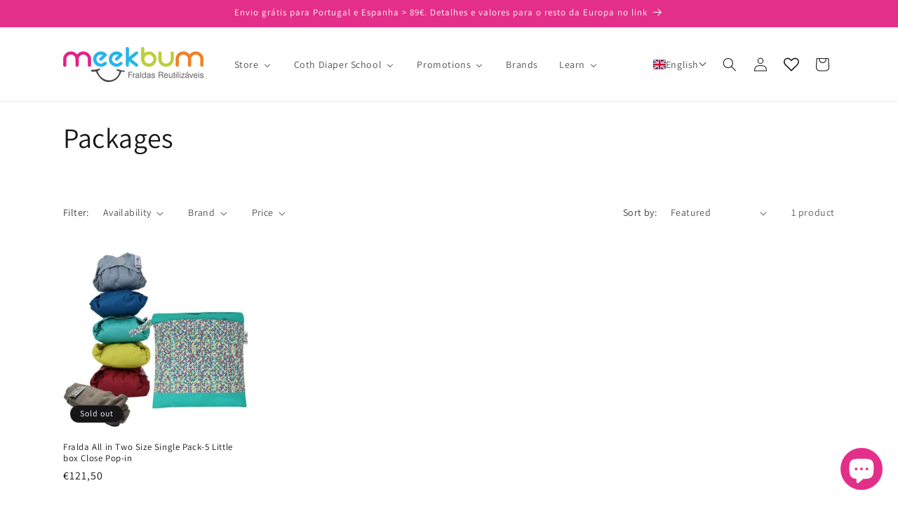

--- FILE ---
content_type: text/html; charset=utf-8
request_url: https://meekbum.com/en-de/collections/kits
body_size: 68986
content:
<!doctype html>
<html class="js" lang="en">
  <head>
    <meta charset="utf-8">
    <meta http-equiv="X-UA-Compatible" content="IE=edge">
    <meta name="viewport" content="width=device-width,initial-scale=1">
    <meta name="theme-color" content="">
    <link rel="canonical" href="https://meekbum.com/en-de/collections/kits"><link rel="icon" type="image/png" href="//meekbum.com/cdn/shop/files/MB_logo_sqauer_512x512_0e45b035-3ad2-45b9-acba-f2f9cfc291c6.jpg?crop=center&height=32&v=1671369449&width=32"><link rel="preconnect" href="https://fonts.shopifycdn.com" crossorigin><title>
      Packages
 &ndash; Meekbum</title>

    

    

<meta property="og:site_name" content="Meekbum">
<meta property="og:url" content="https://meekbum.com/en-de/collections/kits">
<meta property="og:title" content="Packages">
<meta property="og:type" content="website">
<meta property="og:description" content="Meekbum"><meta property="og:image" content="http://meekbum.com/cdn/shop/files/meekbum-logo.png?height=628&pad_color=ffffff&v=1671368999&width=1200">
  <meta property="og:image:secure_url" content="https://meekbum.com/cdn/shop/files/meekbum-logo.png?height=628&pad_color=ffffff&v=1671368999&width=1200">
  <meta property="og:image:width" content="1200">
  <meta property="og:image:height" content="628"><meta name="twitter:card" content="summary_large_image">
<meta name="twitter:title" content="Packages">
<meta name="twitter:description" content="Meekbum">


    <script src="//meekbum.com/cdn/shop/t/30/assets/constants.js?v=132983761750457495441746178993" defer="defer"></script>
    <script src="//meekbum.com/cdn/shop/t/30/assets/pubsub.js?v=25310214064522200911746178994" defer="defer"></script>
    <script src="//meekbum.com/cdn/shop/t/30/assets/global.js?v=184345515105158409801746178993" defer="defer"></script>
    <script src="//meekbum.com/cdn/shop/t/30/assets/details-disclosure.js?v=13653116266235556501746178993" defer="defer"></script>
    <script src="//meekbum.com/cdn/shop/t/30/assets/details-modal.js?v=25581673532751508451746178993" defer="defer"></script>
    <script src="//meekbum.com/cdn/shop/t/30/assets/search-form.js?v=133129549252120666541746178994" defer="defer"></script><script src="//meekbum.com/cdn/shop/t/30/assets/animations.js?v=88693664871331136111746178993" defer="defer"></script><script>window.performance && window.performance.mark && window.performance.mark('shopify.content_for_header.start');</script><meta name="facebook-domain-verification" content="as537gk2rju18ki3li9cyeurohsu1f">
<meta name="google-site-verification" content="N2m5S_xQ1vJn11E5tgFx8s41rTC5aIXyMrrCJxSRsgw">
<meta id="shopify-digital-wallet" name="shopify-digital-wallet" content="/65782317321/digital_wallets/dialog">
<meta name="shopify-checkout-api-token" content="267075a4c0ccf0085ad45313d55380bf">
<meta id="in-context-paypal-metadata" data-shop-id="65782317321" data-venmo-supported="false" data-environment="production" data-locale="en_US" data-paypal-v4="true" data-currency="EUR">
<link rel="alternate" type="application/atom+xml" title="Feed" href="/en-de/collections/kits.atom" />
<link rel="alternate" hreflang="x-default" href="https://meekbum.com/collections/kits">
<link rel="alternate" hreflang="pt" href="https://meekbum.com/collections/kits">
<link rel="alternate" hreflang="fr" href="https://meekbum.com/fr/collections/kits">
<link rel="alternate" hreflang="de" href="https://meekbum.com/de/collections/kits">
<link rel="alternate" hreflang="it" href="https://meekbum.com/it/collections/kits">
<link rel="alternate" hreflang="es" href="https://meekbum.com/es/collections/kits">
<link rel="alternate" hreflang="en" href="https://meekbum.com/en/collections/kits">
<link rel="alternate" hreflang="en-BE" href="https://meekbum.com/en-eu/collections/kits">
<link rel="alternate" hreflang="pt-BE" href="https://meekbum.com/pt-eu/collections/kits">
<link rel="alternate" hreflang="fr-BE" href="https://meekbum.com/fr-eu/collections/kits">
<link rel="alternate" hreflang="de-BE" href="https://meekbum.com/de-eu/collections/kits">
<link rel="alternate" hreflang="es-BE" href="https://meekbum.com/es-eu/collections/kits">
<link rel="alternate" hreflang="it-BE" href="https://meekbum.com/it-eu/collections/kits">
<link rel="alternate" hreflang="en-HR" href="https://meekbum.com/en-eu/collections/kits">
<link rel="alternate" hreflang="pt-HR" href="https://meekbum.com/pt-eu/collections/kits">
<link rel="alternate" hreflang="fr-HR" href="https://meekbum.com/fr-eu/collections/kits">
<link rel="alternate" hreflang="de-HR" href="https://meekbum.com/de-eu/collections/kits">
<link rel="alternate" hreflang="es-HR" href="https://meekbum.com/es-eu/collections/kits">
<link rel="alternate" hreflang="it-HR" href="https://meekbum.com/it-eu/collections/kits">
<link rel="alternate" hreflang="en-SK" href="https://meekbum.com/en-eu/collections/kits">
<link rel="alternate" hreflang="pt-SK" href="https://meekbum.com/pt-eu/collections/kits">
<link rel="alternate" hreflang="fr-SK" href="https://meekbum.com/fr-eu/collections/kits">
<link rel="alternate" hreflang="de-SK" href="https://meekbum.com/de-eu/collections/kits">
<link rel="alternate" hreflang="es-SK" href="https://meekbum.com/es-eu/collections/kits">
<link rel="alternate" hreflang="it-SK" href="https://meekbum.com/it-eu/collections/kits">
<link rel="alternate" hreflang="en-SI" href="https://meekbum.com/en-eu/collections/kits">
<link rel="alternate" hreflang="pt-SI" href="https://meekbum.com/pt-eu/collections/kits">
<link rel="alternate" hreflang="fr-SI" href="https://meekbum.com/fr-eu/collections/kits">
<link rel="alternate" hreflang="de-SI" href="https://meekbum.com/de-eu/collections/kits">
<link rel="alternate" hreflang="es-SI" href="https://meekbum.com/es-eu/collections/kits">
<link rel="alternate" hreflang="it-SI" href="https://meekbum.com/it-eu/collections/kits">
<link rel="alternate" hreflang="en-HU" href="https://meekbum.com/en-eu/collections/kits">
<link rel="alternate" hreflang="pt-HU" href="https://meekbum.com/pt-eu/collections/kits">
<link rel="alternate" hreflang="fr-HU" href="https://meekbum.com/fr-eu/collections/kits">
<link rel="alternate" hreflang="de-HU" href="https://meekbum.com/de-eu/collections/kits">
<link rel="alternate" hreflang="es-HU" href="https://meekbum.com/es-eu/collections/kits">
<link rel="alternate" hreflang="it-HU" href="https://meekbum.com/it-eu/collections/kits">
<link rel="alternate" hreflang="en-PL" href="https://meekbum.com/en-eu/collections/kits">
<link rel="alternate" hreflang="pt-PL" href="https://meekbum.com/pt-eu/collections/kits">
<link rel="alternate" hreflang="fr-PL" href="https://meekbum.com/fr-eu/collections/kits">
<link rel="alternate" hreflang="de-PL" href="https://meekbum.com/de-eu/collections/kits">
<link rel="alternate" hreflang="es-PL" href="https://meekbum.com/es-eu/collections/kits">
<link rel="alternate" hreflang="it-PL" href="https://meekbum.com/it-eu/collections/kits">
<link rel="alternate" hreflang="en-CZ" href="https://meekbum.com/en-eu/collections/kits">
<link rel="alternate" hreflang="pt-CZ" href="https://meekbum.com/pt-eu/collections/kits">
<link rel="alternate" hreflang="fr-CZ" href="https://meekbum.com/fr-eu/collections/kits">
<link rel="alternate" hreflang="de-CZ" href="https://meekbum.com/de-eu/collections/kits">
<link rel="alternate" hreflang="es-CZ" href="https://meekbum.com/es-eu/collections/kits">
<link rel="alternate" hreflang="it-CZ" href="https://meekbum.com/it-eu/collections/kits">
<link rel="alternate" hreflang="en-RO" href="https://meekbum.com/en-eu/collections/kits">
<link rel="alternate" hreflang="pt-RO" href="https://meekbum.com/pt-eu/collections/kits">
<link rel="alternate" hreflang="fr-RO" href="https://meekbum.com/fr-eu/collections/kits">
<link rel="alternate" hreflang="de-RO" href="https://meekbum.com/de-eu/collections/kits">
<link rel="alternate" hreflang="es-RO" href="https://meekbum.com/es-eu/collections/kits">
<link rel="alternate" hreflang="it-RO" href="https://meekbum.com/it-eu/collections/kits">
<link rel="alternate" hreflang="en-AT" href="https://meekbum.com/en-eu/collections/kits">
<link rel="alternate" hreflang="pt-AT" href="https://meekbum.com/pt-eu/collections/kits">
<link rel="alternate" hreflang="fr-AT" href="https://meekbum.com/fr-eu/collections/kits">
<link rel="alternate" hreflang="de-AT" href="https://meekbum.com/de-eu/collections/kits">
<link rel="alternate" hreflang="es-AT" href="https://meekbum.com/es-eu/collections/kits">
<link rel="alternate" hreflang="it-AT" href="https://meekbum.com/it-eu/collections/kits">
<link rel="alternate" hreflang="en-DK" href="https://meekbum.com/en-dk/collections/kits">
<link rel="alternate" hreflang="pt-DK" href="https://meekbum.com/pt-dk/collections/kits">
<link rel="alternate" hreflang="fr-DK" href="https://meekbum.com/fr-dk/collections/kits">
<link rel="alternate" hreflang="de-DK" href="https://meekbum.com/de-dk/collections/kits">
<link rel="alternate" hreflang="es-DK" href="https://meekbum.com/es-dk/collections/kits">
<link rel="alternate" hreflang="it-DK" href="https://meekbum.com/it-dk/collections/kits">
<link rel="alternate" hreflang="en-FI" href="https://meekbum.com/en-fi/collections/kits">
<link rel="alternate" hreflang="pt-FI" href="https://meekbum.com/pt-fi/collections/kits">
<link rel="alternate" hreflang="fr-FI" href="https://meekbum.com/fr-fi/collections/kits">
<link rel="alternate" hreflang="de-FI" href="https://meekbum.com/de-fi/collections/kits">
<link rel="alternate" hreflang="it-FI" href="https://meekbum.com/it-fi/collections/kits">
<link rel="alternate" hreflang="es-FI" href="https://meekbum.com/es-fi/collections/kits">
<link rel="alternate" hreflang="fr-FR" href="https://meekbum.com/fr-fr/collections/kits">
<link rel="alternate" hreflang="en-FR" href="https://meekbum.com/en-fr/collections/kits">
<link rel="alternate" hreflang="de-FR" href="https://meekbum.com/de-fr/collections/kits">
<link rel="alternate" hreflang="es-FR" href="https://meekbum.com/es-fr/collections/kits">
<link rel="alternate" hreflang="pt-FR" href="https://meekbum.com/pt-fr/collections/kits">
<link rel="alternate" hreflang="it-FR" href="https://meekbum.com/it-fr/collections/kits">
<link rel="alternate" hreflang="de-DE" href="https://meekbum.com/de-de/collections/kits">
<link rel="alternate" hreflang="en-DE" href="https://meekbum.com/en-de/collections/kits">
<link rel="alternate" hreflang="fr-DE" href="https://meekbum.com/fr-de/collections/kits">
<link rel="alternate" hreflang="es-DE" href="https://meekbum.com/es-de/collections/kits">
<link rel="alternate" hreflang="pt-DE" href="https://meekbum.com/pt-de/collections/kits">
<link rel="alternate" hreflang="it-DE" href="https://meekbum.com/it-de/collections/kits">
<link rel="alternate" hreflang="en-GR" href="https://meekbum.com/en-gr/collections/kits">
<link rel="alternate" hreflang="pt-GR" href="https://meekbum.com/pt-gr/collections/kits">
<link rel="alternate" hreflang="fr-GR" href="https://meekbum.com/fr-gr/collections/kits">
<link rel="alternate" hreflang="de-GR" href="https://meekbum.com/de-gr/collections/kits">
<link rel="alternate" hreflang="es-GR" href="https://meekbum.com/es-gr/collections/kits">
<link rel="alternate" hreflang="it-GR" href="https://meekbum.com/it-gr/collections/kits">
<link rel="alternate" hreflang="en-IE" href="https://meekbum.com/en-ie/collections/kits">
<link rel="alternate" hreflang="fr-IE" href="https://meekbum.com/fr-ie/collections/kits">
<link rel="alternate" hreflang="de-IE" href="https://meekbum.com/de-ie/collections/kits">
<link rel="alternate" hreflang="es-IE" href="https://meekbum.com/es-ie/collections/kits">
<link rel="alternate" hreflang="pt-IE" href="https://meekbum.com/pt-ie/collections/kits">
<link rel="alternate" hreflang="it-IE" href="https://meekbum.com/it-ie/collections/kits">
<link rel="alternate" hreflang="it-IT" href="https://meekbum.com/it-it/collections/kits">
<link rel="alternate" hreflang="en-IT" href="https://meekbum.com/en-it/collections/kits">
<link rel="alternate" hreflang="fr-IT" href="https://meekbum.com/fr-it/collections/kits">
<link rel="alternate" hreflang="de-IT" href="https://meekbum.com/de-it/collections/kits">
<link rel="alternate" hreflang="es-IT" href="https://meekbum.com/es-it/collections/kits">
<link rel="alternate" hreflang="pt-IT" href="https://meekbum.com/pt-it/collections/kits">
<link rel="alternate" hreflang="fr-LU" href="https://meekbum.com/fr-lu/collections/kits">
<link rel="alternate" hreflang="pt-LU" href="https://meekbum.com/pt-lu/collections/kits">
<link rel="alternate" hreflang="es-LU" href="https://meekbum.com/es-lu/collections/kits">
<link rel="alternate" hreflang="it-LU" href="https://meekbum.com/it-lu/collections/kits">
<link rel="alternate" hreflang="de-LU" href="https://meekbum.com/de-lu/collections/kits">
<link rel="alternate" hreflang="en-LU" href="https://meekbum.com/en-lu/collections/kits">
<link rel="alternate" hreflang="en-NL" href="https://meekbum.com/en-nl/collections/kits">
<link rel="alternate" hreflang="fr-NL" href="https://meekbum.com/fr-nl/collections/kits">
<link rel="alternate" hreflang="de-NL" href="https://meekbum.com/de-nl/collections/kits">
<link rel="alternate" hreflang="es-NL" href="https://meekbum.com/es-nl/collections/kits">
<link rel="alternate" hreflang="pt-NL" href="https://meekbum.com/pt-nl/collections/kits">
<link rel="alternate" hreflang="it-NL" href="https://meekbum.com/it-nl/collections/kits">
<link rel="alternate" hreflang="es-ES" href="https://meekbum.com/es-es/collections/kits">
<link rel="alternate" hreflang="en-ES" href="https://meekbum.com/en-es/collections/kits">
<link rel="alternate" hreflang="fr-ES" href="https://meekbum.com/fr-es/collections/kits">
<link rel="alternate" hreflang="de-ES" href="https://meekbum.com/de-es/collections/kits">
<link rel="alternate" hreflang="it-ES" href="https://meekbum.com/it-es/collections/kits">
<link rel="alternate" hreflang="pt-ES" href="https://meekbum.com/pt-es/collections/kits">
<link rel="alternate" hreflang="en-SE" href="https://meekbum.com/en-se/collections/kits">
<link rel="alternate" hreflang="fr-SE" href="https://meekbum.com/fr-se/collections/kits">
<link rel="alternate" hreflang="de-SE" href="https://meekbum.com/de-se/collections/kits">
<link rel="alternate" hreflang="es-SE" href="https://meekbum.com/es-se/collections/kits">
<link rel="alternate" hreflang="pt-SE" href="https://meekbum.com/pt-se/collections/kits">
<link rel="alternate" hreflang="it-SE" href="https://meekbum.com/it-se/collections/kits">
<link rel="alternate" hreflang="fr-CH" href="https://meekbum.com/fr-ch/collections/kits">
<link rel="alternate" hreflang="de-CH" href="https://meekbum.com/de-ch/collections/kits">
<link rel="alternate" hreflang="en-CH" href="https://meekbum.com/en-ch/collections/kits">
<link rel="alternate" hreflang="es-CH" href="https://meekbum.com/es-ch/collections/kits">
<link rel="alternate" hreflang="pt-CH" href="https://meekbum.com/pt-ch/collections/kits">
<link rel="alternate" hreflang="it-CH" href="https://meekbum.com/it-ch/collections/kits">
<link rel="alternate" type="application/json+oembed" href="https://meekbum.com/en-de/collections/kits.oembed">
<script async="async" src="/checkouts/internal/preloads.js?locale=en-DE"></script>
<link rel="preconnect" href="https://shop.app" crossorigin="anonymous">
<script async="async" src="https://shop.app/checkouts/internal/preloads.js?locale=en-DE&shop_id=65782317321" crossorigin="anonymous"></script>
<script id="apple-pay-shop-capabilities" type="application/json">{"shopId":65782317321,"countryCode":"PT","currencyCode":"EUR","merchantCapabilities":["supports3DS"],"merchantId":"gid:\/\/shopify\/Shop\/65782317321","merchantName":"Meekbum","requiredBillingContactFields":["postalAddress","email","phone"],"requiredShippingContactFields":["postalAddress","email","phone"],"shippingType":"shipping","supportedNetworks":["visa","maestro","masterCard","amex"],"total":{"type":"pending","label":"Meekbum","amount":"1.00"},"shopifyPaymentsEnabled":true,"supportsSubscriptions":true}</script>
<script id="shopify-features" type="application/json">{"accessToken":"267075a4c0ccf0085ad45313d55380bf","betas":["rich-media-storefront-analytics"],"domain":"meekbum.com","predictiveSearch":true,"shopId":65782317321,"locale":"en"}</script>
<script>var Shopify = Shopify || {};
Shopify.shop = "meekbum.myshopify.com";
Shopify.locale = "en";
Shopify.currency = {"active":"EUR","rate":"1.0"};
Shopify.country = "DE";
Shopify.theme = {"name":"Dawn 15.3.0 Clean","id":180327088393,"schema_name":"Dawn","schema_version":"15.3.0","theme_store_id":887,"role":"main"};
Shopify.theme.handle = "null";
Shopify.theme.style = {"id":null,"handle":null};
Shopify.cdnHost = "meekbum.com/cdn";
Shopify.routes = Shopify.routes || {};
Shopify.routes.root = "/en-de/";</script>
<script type="module">!function(o){(o.Shopify=o.Shopify||{}).modules=!0}(window);</script>
<script>!function(o){function n(){var o=[];function n(){o.push(Array.prototype.slice.apply(arguments))}return n.q=o,n}var t=o.Shopify=o.Shopify||{};t.loadFeatures=n(),t.autoloadFeatures=n()}(window);</script>
<script>
  window.ShopifyPay = window.ShopifyPay || {};
  window.ShopifyPay.apiHost = "shop.app\/pay";
  window.ShopifyPay.redirectState = null;
</script>
<script id="shop-js-analytics" type="application/json">{"pageType":"collection"}</script>
<script defer="defer" async type="module" src="//meekbum.com/cdn/shopifycloud/shop-js/modules/v2/client.init-shop-cart-sync_BApSsMSl.en.esm.js"></script>
<script defer="defer" async type="module" src="//meekbum.com/cdn/shopifycloud/shop-js/modules/v2/chunk.common_CBoos6YZ.esm.js"></script>
<script type="module">
  await import("//meekbum.com/cdn/shopifycloud/shop-js/modules/v2/client.init-shop-cart-sync_BApSsMSl.en.esm.js");
await import("//meekbum.com/cdn/shopifycloud/shop-js/modules/v2/chunk.common_CBoos6YZ.esm.js");

  window.Shopify.SignInWithShop?.initShopCartSync?.({"fedCMEnabled":true,"windoidEnabled":true});

</script>
<script>
  window.Shopify = window.Shopify || {};
  if (!window.Shopify.featureAssets) window.Shopify.featureAssets = {};
  window.Shopify.featureAssets['shop-js'] = {"shop-cart-sync":["modules/v2/client.shop-cart-sync_DJczDl9f.en.esm.js","modules/v2/chunk.common_CBoos6YZ.esm.js"],"init-fed-cm":["modules/v2/client.init-fed-cm_BzwGC0Wi.en.esm.js","modules/v2/chunk.common_CBoos6YZ.esm.js"],"init-windoid":["modules/v2/client.init-windoid_BS26ThXS.en.esm.js","modules/v2/chunk.common_CBoos6YZ.esm.js"],"shop-cash-offers":["modules/v2/client.shop-cash-offers_DthCPNIO.en.esm.js","modules/v2/chunk.common_CBoos6YZ.esm.js","modules/v2/chunk.modal_Bu1hFZFC.esm.js"],"shop-button":["modules/v2/client.shop-button_D_JX508o.en.esm.js","modules/v2/chunk.common_CBoos6YZ.esm.js"],"init-shop-email-lookup-coordinator":["modules/v2/client.init-shop-email-lookup-coordinator_DFwWcvrS.en.esm.js","modules/v2/chunk.common_CBoos6YZ.esm.js"],"shop-toast-manager":["modules/v2/client.shop-toast-manager_tEhgP2F9.en.esm.js","modules/v2/chunk.common_CBoos6YZ.esm.js"],"shop-login-button":["modules/v2/client.shop-login-button_DwLgFT0K.en.esm.js","modules/v2/chunk.common_CBoos6YZ.esm.js","modules/v2/chunk.modal_Bu1hFZFC.esm.js"],"avatar":["modules/v2/client.avatar_BTnouDA3.en.esm.js"],"init-shop-cart-sync":["modules/v2/client.init-shop-cart-sync_BApSsMSl.en.esm.js","modules/v2/chunk.common_CBoos6YZ.esm.js"],"pay-button":["modules/v2/client.pay-button_BuNmcIr_.en.esm.js","modules/v2/chunk.common_CBoos6YZ.esm.js"],"init-shop-for-new-customer-accounts":["modules/v2/client.init-shop-for-new-customer-accounts_DrjXSI53.en.esm.js","modules/v2/client.shop-login-button_DwLgFT0K.en.esm.js","modules/v2/chunk.common_CBoos6YZ.esm.js","modules/v2/chunk.modal_Bu1hFZFC.esm.js"],"init-customer-accounts-sign-up":["modules/v2/client.init-customer-accounts-sign-up_TlVCiykN.en.esm.js","modules/v2/client.shop-login-button_DwLgFT0K.en.esm.js","modules/v2/chunk.common_CBoos6YZ.esm.js","modules/v2/chunk.modal_Bu1hFZFC.esm.js"],"shop-follow-button":["modules/v2/client.shop-follow-button_C5D3XtBb.en.esm.js","modules/v2/chunk.common_CBoos6YZ.esm.js","modules/v2/chunk.modal_Bu1hFZFC.esm.js"],"checkout-modal":["modules/v2/client.checkout-modal_8TC_1FUY.en.esm.js","modules/v2/chunk.common_CBoos6YZ.esm.js","modules/v2/chunk.modal_Bu1hFZFC.esm.js"],"init-customer-accounts":["modules/v2/client.init-customer-accounts_C0Oh2ljF.en.esm.js","modules/v2/client.shop-login-button_DwLgFT0K.en.esm.js","modules/v2/chunk.common_CBoos6YZ.esm.js","modules/v2/chunk.modal_Bu1hFZFC.esm.js"],"lead-capture":["modules/v2/client.lead-capture_Cq0gfm7I.en.esm.js","modules/v2/chunk.common_CBoos6YZ.esm.js","modules/v2/chunk.modal_Bu1hFZFC.esm.js"],"shop-login":["modules/v2/client.shop-login_BmtnoEUo.en.esm.js","modules/v2/chunk.common_CBoos6YZ.esm.js","modules/v2/chunk.modal_Bu1hFZFC.esm.js"],"payment-terms":["modules/v2/client.payment-terms_BHOWV7U_.en.esm.js","modules/v2/chunk.common_CBoos6YZ.esm.js","modules/v2/chunk.modal_Bu1hFZFC.esm.js"]};
</script>
<script>(function() {
  var isLoaded = false;
  function asyncLoad() {
    if (isLoaded) return;
    isLoaded = true;
    var urls = ["\/\/cdn.shopify.com\/proxy\/e11d0072cd59764d25827f4fabad9c084fbbe2bee45fc81f5d0dfcad45186210\/meekbum.activehosted.com\/js\/site-tracking.php?shop=meekbum.myshopify.com\u0026sp-cache-control=cHVibGljLCBtYXgtYWdlPTkwMA","https:\/\/rio.pwztag.com\/rio.js?shop=meekbum.myshopify.com","\/\/cdn.shopify.com\/proxy\/e11d0072cd59764d25827f4fabad9c084fbbe2bee45fc81f5d0dfcad45186210\/meekbum.activehosted.com\/js\/site-tracking.php?shop=meekbum.myshopify.com\u0026sp-cache-control=cHVibGljLCBtYXgtYWdlPTkwMA"];
    for (var i = 0; i < urls.length; i++) {
      var s = document.createElement('script');
      s.type = 'text/javascript';
      s.async = true;
      s.src = urls[i];
      var x = document.getElementsByTagName('script')[0];
      x.parentNode.insertBefore(s, x);
    }
  };
  if(window.attachEvent) {
    window.attachEvent('onload', asyncLoad);
  } else {
    window.addEventListener('load', asyncLoad, false);
  }
})();</script>
<script id="__st">var __st={"a":65782317321,"offset":0,"reqid":"77dddf0c-8178-46be-a18f-340ae5235fa1-1768875052","pageurl":"meekbum.com\/en-de\/collections\/kits","u":"89ce48d28253","p":"collection","rtyp":"collection","rid":483248505097};</script>
<script>window.ShopifyPaypalV4VisibilityTracking = true;</script>
<script id="captcha-bootstrap">!function(){'use strict';const t='contact',e='account',n='new_comment',o=[[t,t],['blogs',n],['comments',n],[t,'customer']],c=[[e,'customer_login'],[e,'guest_login'],[e,'recover_customer_password'],[e,'create_customer']],r=t=>t.map((([t,e])=>`form[action*='/${t}']:not([data-nocaptcha='true']) input[name='form_type'][value='${e}']`)).join(','),a=t=>()=>t?[...document.querySelectorAll(t)].map((t=>t.form)):[];function s(){const t=[...o],e=r(t);return a(e)}const i='password',u='form_key',d=['recaptcha-v3-token','g-recaptcha-response','h-captcha-response',i],f=()=>{try{return window.sessionStorage}catch{return}},m='__shopify_v',_=t=>t.elements[u];function p(t,e,n=!1){try{const o=window.sessionStorage,c=JSON.parse(o.getItem(e)),{data:r}=function(t){const{data:e,action:n}=t;return t[m]||n?{data:e,action:n}:{data:t,action:n}}(c);for(const[e,n]of Object.entries(r))t.elements[e]&&(t.elements[e].value=n);n&&o.removeItem(e)}catch(o){console.error('form repopulation failed',{error:o})}}const l='form_type',E='cptcha';function T(t){t.dataset[E]=!0}const w=window,h=w.document,L='Shopify',v='ce_forms',y='captcha';let A=!1;((t,e)=>{const n=(g='f06e6c50-85a8-45c8-87d0-21a2b65856fe',I='https://cdn.shopify.com/shopifycloud/storefront-forms-hcaptcha/ce_storefront_forms_captcha_hcaptcha.v1.5.2.iife.js',D={infoText:'Protected by hCaptcha',privacyText:'Privacy',termsText:'Terms'},(t,e,n)=>{const o=w[L][v],c=o.bindForm;if(c)return c(t,g,e,D).then(n);var r;o.q.push([[t,g,e,D],n]),r=I,A||(h.body.append(Object.assign(h.createElement('script'),{id:'captcha-provider',async:!0,src:r})),A=!0)});var g,I,D;w[L]=w[L]||{},w[L][v]=w[L][v]||{},w[L][v].q=[],w[L][y]=w[L][y]||{},w[L][y].protect=function(t,e){n(t,void 0,e),T(t)},Object.freeze(w[L][y]),function(t,e,n,w,h,L){const[v,y,A,g]=function(t,e,n){const i=e?o:[],u=t?c:[],d=[...i,...u],f=r(d),m=r(i),_=r(d.filter((([t,e])=>n.includes(e))));return[a(f),a(m),a(_),s()]}(w,h,L),I=t=>{const e=t.target;return e instanceof HTMLFormElement?e:e&&e.form},D=t=>v().includes(t);t.addEventListener('submit',(t=>{const e=I(t);if(!e)return;const n=D(e)&&!e.dataset.hcaptchaBound&&!e.dataset.recaptchaBound,o=_(e),c=g().includes(e)&&(!o||!o.value);(n||c)&&t.preventDefault(),c&&!n&&(function(t){try{if(!f())return;!function(t){const e=f();if(!e)return;const n=_(t);if(!n)return;const o=n.value;o&&e.removeItem(o)}(t);const e=Array.from(Array(32),(()=>Math.random().toString(36)[2])).join('');!function(t,e){_(t)||t.append(Object.assign(document.createElement('input'),{type:'hidden',name:u})),t.elements[u].value=e}(t,e),function(t,e){const n=f();if(!n)return;const o=[...t.querySelectorAll(`input[type='${i}']`)].map((({name:t})=>t)),c=[...d,...o],r={};for(const[a,s]of new FormData(t).entries())c.includes(a)||(r[a]=s);n.setItem(e,JSON.stringify({[m]:1,action:t.action,data:r}))}(t,e)}catch(e){console.error('failed to persist form',e)}}(e),e.submit())}));const S=(t,e)=>{t&&!t.dataset[E]&&(n(t,e.some((e=>e===t))),T(t))};for(const o of['focusin','change'])t.addEventListener(o,(t=>{const e=I(t);D(e)&&S(e,y())}));const B=e.get('form_key'),M=e.get(l),P=B&&M;t.addEventListener('DOMContentLoaded',(()=>{const t=y();if(P)for(const e of t)e.elements[l].value===M&&p(e,B);[...new Set([...A(),...v().filter((t=>'true'===t.dataset.shopifyCaptcha))])].forEach((e=>S(e,t)))}))}(h,new URLSearchParams(w.location.search),n,t,e,['guest_login'])})(!0,!0)}();</script>
<script integrity="sha256-4kQ18oKyAcykRKYeNunJcIwy7WH5gtpwJnB7kiuLZ1E=" data-source-attribution="shopify.loadfeatures" defer="defer" src="//meekbum.com/cdn/shopifycloud/storefront/assets/storefront/load_feature-a0a9edcb.js" crossorigin="anonymous"></script>
<script crossorigin="anonymous" defer="defer" src="//meekbum.com/cdn/shopifycloud/storefront/assets/shopify_pay/storefront-65b4c6d7.js?v=20250812"></script>
<script data-source-attribution="shopify.dynamic_checkout.dynamic.init">var Shopify=Shopify||{};Shopify.PaymentButton=Shopify.PaymentButton||{isStorefrontPortableWallets:!0,init:function(){window.Shopify.PaymentButton.init=function(){};var t=document.createElement("script");t.src="https://meekbum.com/cdn/shopifycloud/portable-wallets/latest/portable-wallets.en.js",t.type="module",document.head.appendChild(t)}};
</script>
<script data-source-attribution="shopify.dynamic_checkout.buyer_consent">
  function portableWalletsHideBuyerConsent(e){var t=document.getElementById("shopify-buyer-consent"),n=document.getElementById("shopify-subscription-policy-button");t&&n&&(t.classList.add("hidden"),t.setAttribute("aria-hidden","true"),n.removeEventListener("click",e))}function portableWalletsShowBuyerConsent(e){var t=document.getElementById("shopify-buyer-consent"),n=document.getElementById("shopify-subscription-policy-button");t&&n&&(t.classList.remove("hidden"),t.removeAttribute("aria-hidden"),n.addEventListener("click",e))}window.Shopify?.PaymentButton&&(window.Shopify.PaymentButton.hideBuyerConsent=portableWalletsHideBuyerConsent,window.Shopify.PaymentButton.showBuyerConsent=portableWalletsShowBuyerConsent);
</script>
<script data-source-attribution="shopify.dynamic_checkout.cart.bootstrap">document.addEventListener("DOMContentLoaded",(function(){function t(){return document.querySelector("shopify-accelerated-checkout-cart, shopify-accelerated-checkout")}if(t())Shopify.PaymentButton.init();else{new MutationObserver((function(e,n){t()&&(Shopify.PaymentButton.init(),n.disconnect())})).observe(document.body,{childList:!0,subtree:!0})}}));
</script>
<link id="shopify-accelerated-checkout-styles" rel="stylesheet" media="screen" href="https://meekbum.com/cdn/shopifycloud/portable-wallets/latest/accelerated-checkout-backwards-compat.css" crossorigin="anonymous">
<style id="shopify-accelerated-checkout-cart">
        #shopify-buyer-consent {
  margin-top: 1em;
  display: inline-block;
  width: 100%;
}

#shopify-buyer-consent.hidden {
  display: none;
}

#shopify-subscription-policy-button {
  background: none;
  border: none;
  padding: 0;
  text-decoration: underline;
  font-size: inherit;
  cursor: pointer;
}

#shopify-subscription-policy-button::before {
  box-shadow: none;
}

      </style>
<script id="sections-script" data-sections="header" defer="defer" src="//meekbum.com/cdn/shop/t/30/compiled_assets/scripts.js?1163"></script>
<script>window.performance && window.performance.mark && window.performance.mark('shopify.content_for_header.end');</script>


    <style data-shopify>
      @font-face {
  font-family: Assistant;
  font-weight: 400;
  font-style: normal;
  font-display: swap;
  src: url("//meekbum.com/cdn/fonts/assistant/assistant_n4.9120912a469cad1cc292572851508ca49d12e768.woff2") format("woff2"),
       url("//meekbum.com/cdn/fonts/assistant/assistant_n4.6e9875ce64e0fefcd3f4446b7ec9036b3ddd2985.woff") format("woff");
}

      @font-face {
  font-family: Assistant;
  font-weight: 700;
  font-style: normal;
  font-display: swap;
  src: url("//meekbum.com/cdn/fonts/assistant/assistant_n7.bf44452348ec8b8efa3aa3068825305886b1c83c.woff2") format("woff2"),
       url("//meekbum.com/cdn/fonts/assistant/assistant_n7.0c887fee83f6b3bda822f1150b912c72da0f7b64.woff") format("woff");
}

      
      
      @font-face {
  font-family: Assistant;
  font-weight: 400;
  font-style: normal;
  font-display: swap;
  src: url("//meekbum.com/cdn/fonts/assistant/assistant_n4.9120912a469cad1cc292572851508ca49d12e768.woff2") format("woff2"),
       url("//meekbum.com/cdn/fonts/assistant/assistant_n4.6e9875ce64e0fefcd3f4446b7ec9036b3ddd2985.woff") format("woff");
}


      
        :root,
        .color-background-1 {
          --color-background: 255,255,255;
        
          --gradient-background: #ffffff;
        

        

        --color-foreground: 22,22,23;
        --color-background-contrast: 191,191,191;
        --color-shadow: 22,22,23;
        --color-button: 227,47,137;
        --color-button-text: 255,255,255;
        --color-secondary-button: 255,255,255;
        --color-secondary-button-text: 22,22,23;
        --color-link: 22,22,23;
        --color-badge-foreground: 22,22,23;
        --color-badge-background: 255,255,255;
        --color-badge-border: 22,22,23;
        --payment-terms-background-color: rgb(255 255 255);
      }
      
        
        .color-background-2 {
          --color-background: 246,246,246;
        
          --gradient-background: #f6f6f6;
        

        

        --color-foreground: 22,22,23;
        --color-background-contrast: 182,182,182;
        --color-shadow: 22,22,23;
        --color-button: 22,22,23;
        --color-button-text: 246,246,246;
        --color-secondary-button: 246,246,246;
        --color-secondary-button-text: 22,22,23;
        --color-link: 22,22,23;
        --color-badge-foreground: 22,22,23;
        --color-badge-background: 246,246,246;
        --color-badge-border: 22,22,23;
        --payment-terms-background-color: rgb(246 246 246);
      }
      
        
        .color-inverse {
          --color-background: 22,22,23;
        
          --gradient-background: #161617;
        

        

        --color-foreground: 255,255,255;
        --color-background-contrast: 148,148,152;
        --color-shadow: 22,22,23;
        --color-button: 255,255,255;
        --color-button-text: 22,22,23;
        --color-secondary-button: 22,22,23;
        --color-secondary-button-text: 255,255,255;
        --color-link: 255,255,255;
        --color-badge-foreground: 255,255,255;
        --color-badge-background: 22,22,23;
        --color-badge-border: 255,255,255;
        --payment-terms-background-color: rgb(22 22 23);
      }
      
        
        .color-accent-1 {
          --color-background: 227,47,137;
        
          --gradient-background: #e32f89;
        

        

        --color-foreground: 255,255,255;
        --color-background-contrast: 129,17,73;
        --color-shadow: 22,22,23;
        --color-button: 255,255,255;
        --color-button-text: 227,47,137;
        --color-secondary-button: 227,47,137;
        --color-secondary-button-text: 255,255,255;
        --color-link: 255,255,255;
        --color-badge-foreground: 255,255,255;
        --color-badge-background: 227,47,137;
        --color-badge-border: 255,255,255;
        --payment-terms-background-color: rgb(227 47 137);
      }
      
        
        .color-accent-2 {
          --color-background: 35,181,233;
        
          --gradient-background: #23b5e9;
        

        

        --color-foreground: 255,255,255;
        --color-background-contrast: 13,98,128;
        --color-shadow: 22,22,23;
        --color-button: 255,255,255;
        --color-button-text: 35,181,233;
        --color-secondary-button: 35,181,233;
        --color-secondary-button-text: 255,255,255;
        --color-link: 255,255,255;
        --color-badge-foreground: 255,255,255;
        --color-badge-background: 35,181,233;
        --color-badge-border: 255,255,255;
        --payment-terms-background-color: rgb(35 181 233);
      }
      

      body, .color-background-1, .color-background-2, .color-inverse, .color-accent-1, .color-accent-2 {
        color: rgba(var(--color-foreground), 0.75);
        background-color: rgb(var(--color-background));
      }

      :root {
        --font-body-family: Assistant, sans-serif;
        --font-body-style: normal;
        --font-body-weight: 400;
        --font-body-weight-bold: 700;

        --font-heading-family: Assistant, sans-serif;
        --font-heading-style: normal;
        --font-heading-weight: 400;

        --font-body-scale: 1.0;
        --font-heading-scale: 1.0;

        --media-padding: px;
        --media-border-opacity: 0.05;
        --media-border-width: 1px;
        --media-radius: 0px;
        --media-shadow-opacity: 0.0;
        --media-shadow-horizontal-offset: 0px;
        --media-shadow-vertical-offset: 4px;
        --media-shadow-blur-radius: 5px;
        --media-shadow-visible: 0;

        --page-width: 120rem;
        --page-width-margin: 0rem;

        --product-card-image-padding: 0.0rem;
        --product-card-corner-radius: 0.0rem;
        --product-card-text-alignment: left;
        --product-card-border-width: 0.0rem;
        --product-card-border-opacity: 0.1;
        --product-card-shadow-opacity: 0.0;
        --product-card-shadow-visible: 0;
        --product-card-shadow-horizontal-offset: 0.0rem;
        --product-card-shadow-vertical-offset: 0.4rem;
        --product-card-shadow-blur-radius: 0.5rem;

        --collection-card-image-padding: 0.0rem;
        --collection-card-corner-radius: 0.0rem;
        --collection-card-text-alignment: left;
        --collection-card-border-width: 0.0rem;
        --collection-card-border-opacity: 0.1;
        --collection-card-shadow-opacity: 0.0;
        --collection-card-shadow-visible: 0;
        --collection-card-shadow-horizontal-offset: 0.0rem;
        --collection-card-shadow-vertical-offset: 0.4rem;
        --collection-card-shadow-blur-radius: 0.5rem;

        --blog-card-image-padding: 0.0rem;
        --blog-card-corner-radius: 0.0rem;
        --blog-card-text-alignment: left;
        --blog-card-border-width: 0.0rem;
        --blog-card-border-opacity: 0.1;
        --blog-card-shadow-opacity: 0.0;
        --blog-card-shadow-visible: 0;
        --blog-card-shadow-horizontal-offset: 0.0rem;
        --blog-card-shadow-vertical-offset: 0.4rem;
        --blog-card-shadow-blur-radius: 0.5rem;

        --badge-corner-radius: 4.0rem;

        --popup-border-width: 1px;
        --popup-border-opacity: 0.1;
        --popup-corner-radius: 0px;
        --popup-shadow-opacity: 0.0;
        --popup-shadow-horizontal-offset: 0px;
        --popup-shadow-vertical-offset: 4px;
        --popup-shadow-blur-radius: 5px;

        --drawer-border-width: 1px;
        --drawer-border-opacity: 0.1;
        --drawer-shadow-opacity: 0.0;
        --drawer-shadow-horizontal-offset: 0px;
        --drawer-shadow-vertical-offset: 4px;
        --drawer-shadow-blur-radius: 5px;

        --spacing-sections-desktop: 0px;
        --spacing-sections-mobile: 0px;

        --grid-desktop-vertical-spacing: 8px;
        --grid-desktop-horizontal-spacing: 8px;
        --grid-mobile-vertical-spacing: 4px;
        --grid-mobile-horizontal-spacing: 4px;

        --text-boxes-border-opacity: 0.1;
        --text-boxes-border-width: 0px;
        --text-boxes-radius: 0px;
        --text-boxes-shadow-opacity: 0.0;
        --text-boxes-shadow-visible: 0;
        --text-boxes-shadow-horizontal-offset: 0px;
        --text-boxes-shadow-vertical-offset: 4px;
        --text-boxes-shadow-blur-radius: 5px;

        --buttons-radius: 0px;
        --buttons-radius-outset: 0px;
        --buttons-border-width: 1px;
        --buttons-border-opacity: 1.0;
        --buttons-shadow-opacity: 0.0;
        --buttons-shadow-visible: 0;
        --buttons-shadow-horizontal-offset: 0px;
        --buttons-shadow-vertical-offset: 4px;
        --buttons-shadow-blur-radius: 5px;
        --buttons-border-offset: 0px;

        --inputs-radius: 0px;
        --inputs-border-width: 1px;
        --inputs-border-opacity: 0.55;
        --inputs-shadow-opacity: 0.0;
        --inputs-shadow-horizontal-offset: 0px;
        --inputs-margin-offset: 0px;
        --inputs-shadow-vertical-offset: 4px;
        --inputs-shadow-blur-radius: 5px;
        --inputs-radius-outset: 0px;

        --variant-pills-radius: 40px;
        --variant-pills-border-width: 1px;
        --variant-pills-border-opacity: 0.55;
        --variant-pills-shadow-opacity: 0.0;
        --variant-pills-shadow-horizontal-offset: 0px;
        --variant-pills-shadow-vertical-offset: 4px;
        --variant-pills-shadow-blur-radius: 5px;
      }

      *,
      *::before,
      *::after {
        box-sizing: inherit;
      }

      html {
        box-sizing: border-box;
        font-size: calc(var(--font-body-scale) * 62.5%);
        height: 100%;
      }

      body {
        display: grid;
        grid-template-rows: auto auto 1fr auto;
        grid-template-columns: 100%;
        min-height: 100%;
        margin: 0;
        font-size: 1.5rem;
        letter-spacing: 0.06rem;
        line-height: calc(1 + 0.8 / var(--font-body-scale));
        font-family: var(--font-body-family);
        font-style: var(--font-body-style);
        font-weight: var(--font-body-weight);
      }

      @media screen and (min-width: 750px) {
        body {
          font-size: 1.6rem;
        }
      }
    </style>

    <link href="//meekbum.com/cdn/shop/t/30/assets/base.css?v=159841507637079171801746178993" rel="stylesheet" type="text/css" media="all" />
    <link rel="stylesheet" href="//meekbum.com/cdn/shop/t/30/assets/component-cart-items.css?v=123238115697927560811746178993" media="print" onload="this.media='all'">
      <link rel="preload" as="font" href="//meekbum.com/cdn/fonts/assistant/assistant_n4.9120912a469cad1cc292572851508ca49d12e768.woff2" type="font/woff2" crossorigin>
      

      <link rel="preload" as="font" href="//meekbum.com/cdn/fonts/assistant/assistant_n4.9120912a469cad1cc292572851508ca49d12e768.woff2" type="font/woff2" crossorigin>
      
<link href="//meekbum.com/cdn/shop/t/30/assets/component-localization-form.css?v=170315343355214948141746178993" rel="stylesheet" type="text/css" media="all" />
      <script src="//meekbum.com/cdn/shop/t/30/assets/localization-form.js?v=144176611646395275351746178994" defer="defer"></script><script>
      if (Shopify.designMode) {
        document.documentElement.classList.add('shopify-design-mode');
      }
    </script>

         
    <!-- Google tag (gtag.js) -->
    <script async src="https://www.googletagmanager.com/gtag/js?id=AW-719029503"></script>
    <script>
      window.dataLayer = window.dataLayer || [];
      function gtag(){dataLayer.push(arguments);}
      gtag('js', new Date());

      gtag('config', 'AW-719029503');
    </script>
    <!-- Event snippet for Google Shopping App Purchase conversion page -->
    <script>
      gtag('event', 'conversion', {
          'send_to': 'AW-719029503/FEAvCOzQ9IkYEP-J7tYC',
          'value': 1.0,
          'currency': 'EUR',
          'transaction_id': ''
      });
    </script>
    <!-- Event snippet for Google Shopping App Begin Checkout conversion page -->
    <script>
      gtag('event', 'conversion', {
          'send_to': 'AW-719029503/4O5nCPXQ9IkYEP-J7tYC',
          'value': 1.0,
          'currency': 'EUR'
      });
    </script>
    <!-- Event snippet for Google Shopping App Add Payment Info conversion page -->
    <script>
      gtag('event', 'conversion', {
          'send_to': 'AW-719029503/KjwpCPvQ9IkYEP-J7tYC',
          'value': 1.0,
          'currency': 'EUR'
      });
    </script>

    <!-- Google Tag Manager -->
    <script>
      (function(w,d,s,l,i){w[l]=w[l]||[];w[l].push({'gtm.start':
      new Date().getTime(),event:'gtm.js'});var f=d.getElementsByTagName(s)[0],
      j=d.createElement(s),dl=l!='dataLayer'?'&l='+l:'';j.async=true;j.src=
      'https://www.googletagmanager.com/gtm.js?id='+i+dl;f.parentNode.insertBefore(j,f);
      })(window,document,'script','dataLayer','GTM-PCXLW9T');
    </script>
    <!-- End Google Tag Manager -->

    <!-- Google Tag Manager (noscript) -->
    <noscript
      ><iframe
        src="https://www.googletagmanager.com/ns.html?id=GTM-PCXLW9T"
        height="0"
        width="0"
        style="display:none;visibility:hidden"
      ></iframe
    ></noscript>
    <!-- End Google Tag Manager (noscript) -->
    
  <!-- BEGIN app block: shopify://apps/wishlist-hero/blocks/app-embed/a9a5079b-59e8-47cb-b659-ecf1c60b9b72 -->


<script type="text/javascript">
  
    window.wishlisthero_buttonProdPageClasses = [];
  
  
    window.wishlisthero_cartDotClasses = [];
  
</script>
<!-- BEGIN app snippet: extraStyles -->

<style>
  .wishlisthero-floating {
    position: absolute;
    top: 5px;
    z-index: 21;
    border-radius: 100%;
    width: fit-content;
    right: 5px;
    left: auto;
    &.wlh-left-btn {
      left: 5px !important;
      right: auto !important;
    }
    &.wlh-right-btn {
      right: 5px !important;
      left: auto !important;
    }
    
  }
  @media(min-width:1300px) {
    .product-item__link.product-item__image--margins .wishlisthero-floating, {
      
        left: 50% !important;
        margin-left: -295px;
      
    }
  }
  .MuiTypography-h1,.MuiTypography-h2,.MuiTypography-h3,.MuiTypography-h4,.MuiTypography-h5,.MuiTypography-h6,.MuiButton-root,.MuiCardHeader-title a {
    font-family: ,  !important;
  }
</style>






<!-- END app snippet -->
<!-- BEGIN app snippet: renderAssets -->

  <link rel="preload" href="https://cdn.shopify.com/extensions/019badc7-12fe-783e-9dfe-907190f91114/wishlist-hero-81/assets/default.css" as="style" onload="this.onload=null;this.rel='stylesheet'">
  <noscript><link href="//cdn.shopify.com/extensions/019badc7-12fe-783e-9dfe-907190f91114/wishlist-hero-81/assets/default.css" rel="stylesheet" type="text/css" media="all" /></noscript>
  <script defer src="https://cdn.shopify.com/extensions/019badc7-12fe-783e-9dfe-907190f91114/wishlist-hero-81/assets/default.js"></script>
<!-- END app snippet -->


<script type="text/javascript">
  try{
  
    var scr_bdl_path = "https://cdn.shopify.com/extensions/019badc7-12fe-783e-9dfe-907190f91114/wishlist-hero-81/assets/bundle2.js";
    window._wh_asset_path = scr_bdl_path.substring(0,scr_bdl_path.lastIndexOf("/")) + "/";
  

  }catch(e){ console.log(e)}
  try{

  
    window.WishListHero_setting = {"ButtonColor":"#E32F89","IconColor":"rgba(255, 255, 255, 1)","IconType":"Heart","ButtonTextBeforeAdding":"Adicionar à lista de desejos","ButtonTextAfterAdding":"Adicionado à lista de desejos","AnimationAfterAddition":"None","ButtonTextAddToCart":"Adicionar ao carrinho","ButtonTextOutOfStock":"Sem stock","ButtonTextAddAllToCart":"Adicionar todos ao carrinho","ButtonTextRemoveAllToCart":"Remover todos da lista de desejos","AddedProductNotificationText":"Artigo adicionado com sucesso à lista de desejos","AddedProductToCartNotificationText":"Artigo adicionado ao carrinho","ViewCartLinkText":"Ver carrinho","SharePopup_TitleText":"Partilhar a minha lista de desejos","SharePopup_shareBtnText":"Partilhar","SharePopup_shareHederText":"Partilha nas redes sociais","SharePopup_shareCopyText":"Ou copia o link da lista de desejos","SharePopup_shareCancelBtnText":"cancelar","SharePopup_shareCopyBtnText":"copiar","SendEMailPopup_BtnText":"Enviar email","SendEMailPopup_FromText":"De Nome","SendEMailPopup_ToText":"Para email","SendEMailPopup_BodyText":"Texto","SendEMailPopup_SendBtnText":"enviar","SendEMailPopup_TitleText":"Enviar a minha lista de desejos por Email","AddProductMessageText":"Queres adicionar todos os artigos ao carrinho?","RemoveProductMessageText":"Queres adicionar este artigo da lista de desejos?","RemoveAllProductMessageText":"Queres remover todos os artigos da lista de desejos?","RemovedProductNotificationText":"Artigo removido da lisa de desejos","AddAllOutOfStockProductNotificationText":"Parece que aconteceu um imprevisto e os artigos não foram adicionados ao carrinho, por favor tenta novamente","RemovePopupOkText":"ok","RemovePopup_HeaderText":"Certeza que queres remover?","ViewWishlistText":"Ver lista de desejos","EmptyWishlistText":"não há artigos nesta lista de desejos","BuyNowButtonText":"Comprar agora","BuyNowButtonColor":"rgb(144, 86, 162)","BuyNowTextButtonColor":"rgb(255, 255, 255)","Wishlist_Title":"Lista de desejos","WishlistHeaderTitleAlignment":"Left","WishlistProductImageSize":"Normal","PriceColor":"rgb(0, 122, 206)","HeaderFontSize":"30","PriceFontSize":"18","ProductNameFontSize":"16","LaunchPointType":"header_menu","DisplayWishlistAs":"seprate_page","DisplayButtonAs":"button_with_icon","PopupSize":"md","HideAddToCartButton":false,"NoRedirectAfterAddToCart":true,"DisableGuestCustomer":true,"LoginPopupContent":"Para guardar a tua lista de desejos tens de fazer login na tua conta","LoginPopupLoginBtnText":"Login","LoginPopupContentFontSize":"20","NotificationPopupPosition":"right","WishlistButtonTextColor":"rgba(255, 255, 255, 1)","EnableRemoveFromWishlistAfterAddButtonText":"Remover da lista de desejos","_id":"63c7d506a9e17a639a461374","EnableCollection":false,"EnableShare":true,"RemovePowerBy":false,"EnableFBPixel":false,"DisapleApp":false,"FloatPointPossition":"bottom_right","HeartStateToggle":true,"HeaderMenuItemsIndicator":true,"EnableRemoveFromWishlistAfterAdd":true,"CollectionViewAddedToWishlistIconBackgroundColor":"#E32F89","CollectionViewAddedToWishlistIconColor":"","CollectionViewIconBackgroundColor":"","CollectionViewIconColor":"","ShareViaEmailSubject":"A minha lista de desejos  ##wishlist_hero_share_email_customer_name##","DisablePopupNotification":false,"SendEMailPopup_SendNotificationText":"email sent successfully","SharePopup_shareCopiedText":"Copied","ThrdParty_Trans_active":false,"Shop":"meekbum.myshopify.com","shop":"meekbum.myshopify.com","Status":"Active","Plan":"FREE"};
    if(typeof(window.WishListHero_setting_theme_override) != "undefined"){
                                                                                window.WishListHero_setting = {
                                                                                    ...window.WishListHero_setting,
                                                                                    ...window.WishListHero_setting_theme_override
                                                                                };
                                                                            }
                                                                            // Done

  

  }catch(e){ console.error('Error loading config',e); }
</script>


  <script src="https://cdn.shopify.com/extensions/019badc7-12fe-783e-9dfe-907190f91114/wishlist-hero-81/assets/bundle2.js" defer></script>



<script type="text/javascript">
  if (!window.__wishlistHeroArriveScriptLoaded) {
    window.__wishlistHeroArriveScriptLoaded = true;
    function wh_loadScript(scriptUrl) {
      const script = document.createElement('script'); script.src = scriptUrl;
      document.body.appendChild(script);
      return new Promise((res, rej) => { script.onload = function () { res(); }; script.onerror = function () { rej(); } });
    }
  }
  document.addEventListener("DOMContentLoaded", () => {
      wh_loadScript('https://cdn.shopify.com/extensions/019badc7-12fe-783e-9dfe-907190f91114/wishlist-hero-81/assets/arrive.min.js').then(function () {
          document.arrive('.wishlist-hero-custom-button', function (wishlistButton) {
              var ev = new
                  CustomEvent('wishlist-hero-add-to-custom-element', { detail: wishlistButton }); document.dispatchEvent(ev);
          });
      });
  });
</script>


<!-- BEGIN app snippet: TransArray -->
<script>
  window.WLH_reload_translations = function() {
    let _wlh_res = {};
    if (window.WishListHero_setting && window.WishListHero_setting['ThrdParty_Trans_active']) {

      
        

        window.WishListHero_setting["ButtonTextBeforeAdding"] = "";
        _wlh_res["ButtonTextBeforeAdding"] = "";
        

        window.WishListHero_setting["ButtonTextAfterAdding"] = "";
        _wlh_res["ButtonTextAfterAdding"] = "";
        

        window.WishListHero_setting["ButtonTextAddToCart"] = "";
        _wlh_res["ButtonTextAddToCart"] = "";
        

        window.WishListHero_setting["ButtonTextOutOfStock"] = "";
        _wlh_res["ButtonTextOutOfStock"] = "";
        

        window.WishListHero_setting["ButtonTextAddAllToCart"] = "";
        _wlh_res["ButtonTextAddAllToCart"] = "";
        

        window.WishListHero_setting["ButtonTextRemoveAllToCart"] = "";
        _wlh_res["ButtonTextRemoveAllToCart"] = "";
        

        window.WishListHero_setting["AddedProductNotificationText"] = "";
        _wlh_res["AddedProductNotificationText"] = "";
        

        window.WishListHero_setting["AddedProductToCartNotificationText"] = "";
        _wlh_res["AddedProductToCartNotificationText"] = "";
        

        window.WishListHero_setting["ViewCartLinkText"] = "";
        _wlh_res["ViewCartLinkText"] = "";
        

        window.WishListHero_setting["SharePopup_TitleText"] = "";
        _wlh_res["SharePopup_TitleText"] = "";
        

        window.WishListHero_setting["SharePopup_shareBtnText"] = "";
        _wlh_res["SharePopup_shareBtnText"] = "";
        

        window.WishListHero_setting["SharePopup_shareHederText"] = "";
        _wlh_res["SharePopup_shareHederText"] = "";
        

        window.WishListHero_setting["SharePopup_shareCopyText"] = "";
        _wlh_res["SharePopup_shareCopyText"] = "";
        

        window.WishListHero_setting["SharePopup_shareCancelBtnText"] = "";
        _wlh_res["SharePopup_shareCancelBtnText"] = "";
        

        window.WishListHero_setting["SharePopup_shareCopyBtnText"] = "";
        _wlh_res["SharePopup_shareCopyBtnText"] = "";
        

        window.WishListHero_setting["SendEMailPopup_BtnText"] = "";
        _wlh_res["SendEMailPopup_BtnText"] = "";
        

        window.WishListHero_setting["SendEMailPopup_FromText"] = "";
        _wlh_res["SendEMailPopup_FromText"] = "";
        

        window.WishListHero_setting["SendEMailPopup_ToText"] = "";
        _wlh_res["SendEMailPopup_ToText"] = "";
        

        window.WishListHero_setting["SendEMailPopup_BodyText"] = "";
        _wlh_res["SendEMailPopup_BodyText"] = "";
        

        window.WishListHero_setting["SendEMailPopup_SendBtnText"] = "";
        _wlh_res["SendEMailPopup_SendBtnText"] = "";
        

        window.WishListHero_setting["SendEMailPopup_SendNotificationText"] = "";
        _wlh_res["SendEMailPopup_SendNotificationText"] = "";
        

        window.WishListHero_setting["SendEMailPopup_TitleText"] = "";
        _wlh_res["SendEMailPopup_TitleText"] = "";
        

        window.WishListHero_setting["AddProductMessageText"] = "";
        _wlh_res["AddProductMessageText"] = "";
        

        window.WishListHero_setting["RemoveProductMessageText"] = "";
        _wlh_res["RemoveProductMessageText"] = "";
        

        window.WishListHero_setting["RemoveAllProductMessageText"] = "";
        _wlh_res["RemoveAllProductMessageText"] = "";
        

        window.WishListHero_setting["RemovedProductNotificationText"] = "";
        _wlh_res["RemovedProductNotificationText"] = "";
        

        window.WishListHero_setting["AddAllOutOfStockProductNotificationText"] = "";
        _wlh_res["AddAllOutOfStockProductNotificationText"] = "";
        

        window.WishListHero_setting["RemovePopupOkText"] = "";
        _wlh_res["RemovePopupOkText"] = "";
        

        window.WishListHero_setting["RemovePopup_HeaderText"] = "";
        _wlh_res["RemovePopup_HeaderText"] = "";
        

        window.WishListHero_setting["ViewWishlistText"] = "";
        _wlh_res["ViewWishlistText"] = "";
        

        window.WishListHero_setting["EmptyWishlistText"] = "";
        _wlh_res["EmptyWishlistText"] = "";
        

        window.WishListHero_setting["BuyNowButtonText"] = "";
        _wlh_res["BuyNowButtonText"] = "";
        

        window.WishListHero_setting["Wishlist_Title"] = "";
        _wlh_res["Wishlist_Title"] = "";
        

        window.WishListHero_setting["LoginPopupContent"] = "";
        _wlh_res["LoginPopupContent"] = "";
        

        window.WishListHero_setting["LoginPopupLoginBtnText"] = "";
        _wlh_res["LoginPopupLoginBtnText"] = "";
        

        window.WishListHero_setting["EnableRemoveFromWishlistAfterAddButtonText"] = "";
        _wlh_res["EnableRemoveFromWishlistAfterAddButtonText"] = "";
        

        window.WishListHero_setting["LowStockEmailSubject"] = "";
        _wlh_res["LowStockEmailSubject"] = "";
        

        window.WishListHero_setting["OnSaleEmailSubject"] = "";
        _wlh_res["OnSaleEmailSubject"] = "";
        

        window.WishListHero_setting["SharePopup_shareCopiedText"] = "";
        _wlh_res["SharePopup_shareCopiedText"] = "";
    }
    return _wlh_res;
  }
  window.WLH_reload_translations();
</script><!-- END app snippet -->

<!-- END app block --><!-- BEGIN app block: shopify://apps/t-lab-ai-language-translate/blocks/custom_translations/b5b83690-efd4-434d-8c6a-a5cef4019faf --><!-- BEGIN app snippet: custom_translation_scripts --><script>
(()=>{var o=/\([0-9]+?\)$/,M=/\r?\n|\r|\t|\xa0|\u200B|\u200E|&nbsp;| /g,v=/<\/?[a-z][\s\S]*>/i,t=/^(https?:\/\/|\/\/)[^\s/$.?#].[^\s]*$/i,k=/\{\{\s*([a-zA-Z_]\w*)\s*\}\}/g,p=/\{\{\s*([a-zA-Z_]\w*)\s*\}\}/,r=/^(https:)?\/\/cdn\.shopify\.com\/(.+)\.(png|jpe?g|gif|webp|svgz?|bmp|tiff?|ico|avif)/i,e=/^(https:)?\/\/cdn\.shopify\.com/i,a=/\b(?:https?|ftp)?:?\/\/?[^\s\/]+\/[^\s]+\.(?:png|jpe?g|gif|webp|svgz?|bmp|tiff?|ico|avif)\b/i,I=/url\(['"]?(.*?)['"]?\)/,m="__label:",i=document.createElement("textarea"),u={t:["src","data-src","data-source","data-href","data-zoom","data-master","data-bg","base-src"],i:["srcset","data-srcset"],o:["href","data-href"],u:["href","data-href","data-src","data-zoom"]},g=new Set(["img","picture","button","p","a","input"]),h=16.67,s=function(n){return n.nodeType===Node.ELEMENT_NODE},c=function(n){return n.nodeType===Node.TEXT_NODE};function w(n){return r.test(n.trim())||a.test(n.trim())}function b(n){return(n=>(n=n.trim(),t.test(n)))(n)||e.test(n.trim())}var l=function(n){return!n||0===n.trim().length};function j(n){return i.innerHTML=n,i.value}function T(n){return A(j(n))}function A(n){return n.trim().replace(o,"").replace(M,"").trim()}var _=1e3;function D(n){n=n.trim().replace(M,"").replace(/&amp;/g,"&").replace(/&gt;/g,">").replace(/&lt;/g,"<").trim();return n.length>_?N(n):n}function E(n){return n.trim().toLowerCase().replace(/^https:/i,"")}function N(n){for(var t=5381,r=0;r<n.length;r++)t=(t<<5)+t^n.charCodeAt(r);return(t>>>0).toString(36)}function f(n){for(var t=document.createElement("template"),r=(t.innerHTML=n,["SCRIPT","IFRAME","OBJECT","EMBED","LINK","META"]),e=/^(on\w+|srcdoc|style)$/i,a=document.createTreeWalker(t.content,NodeFilter.SHOW_ELEMENT),i=a.nextNode();i;i=a.nextNode()){var o=i;if(r.includes(o.nodeName))o.remove();else for(var u=o.attributes.length-1;0<=u;--u)e.test(o.attributes[u].name)&&o.removeAttribute(o.attributes[u].name)}return t.innerHTML}function d(n,t,r){void 0===r&&(r=20);for(var e=n,a=0;e&&e.parentElement&&a<r;){for(var i=e.parentElement,o=0,u=t;o<u.length;o++)for(var s=u[o],c=0,l=s.l;c<l.length;c++){var f=l[c];switch(f.type){case"class":for(var d=0,v=i.classList;d<v.length;d++){var p=v[d];if(f.value.test(p))return s.label}break;case"id":if(i.id&&f.value.test(i.id))return s.label;break;case"attribute":if(i.hasAttribute(f.name)){if(!f.value)return s.label;var m=i.getAttribute(f.name);if(m&&f.value.test(m))return s.label}}}e=i,a++}return"unknown"}function y(n,t){var r,e,a;"function"==typeof window.fetch&&"AbortController"in window?(r=new AbortController,e=setTimeout(function(){return r.abort()},3e3),fetch(n,{credentials:"same-origin",signal:r.signal}).then(function(n){return clearTimeout(e),n.ok?n.json():Promise.reject(n)}).then(t).catch(console.error)):((a=new XMLHttpRequest).onreadystatechange=function(){4===a.readyState&&200===a.status&&t(JSON.parse(a.responseText))},a.open("GET",n,!0),a.timeout=3e3,a.send())}function O(){var l=/([^\s]+)\.(png|jpe?g|gif|webp|svgz?|bmp|tiff?|ico|avif)$/i,f=/_(\{width\}x*|\{width\}x\{height\}|\d{3,4}x\d{3,4}|\d{3,4}x|x\d{3,4}|pinco|icon|thumb|small|compact|medium|large|grande|original|master)(_crop_\w+)*(@[2-3]x)*(.progressive)*$/i,d=/^(https?|ftp|file):\/\//i;function r(n){var t,r="".concat(n.path).concat(n.v).concat(null!=(r=n.size)?r:"",".").concat(n.p);return n.m&&(r="".concat(n.path).concat(n.m,"/").concat(n.v).concat(null!=(t=n.size)?t:"",".").concat(n.p)),n.host&&(r="".concat(null!=(t=n.protocol)?t:"","//").concat(n.host).concat(r)),n.g&&(r+=n.g),r}return{h:function(n){var t=!0,r=(d.test(n)||n.startsWith("//")||(t=!1,n="https://example.com"+n),t);n.startsWith("//")&&(r=!1,n="https:"+n);try{new URL(n)}catch(n){return null}var e,a,i,o,u,s,n=new URL(n),c=n.pathname.split("/").filter(function(n){return n});return c.length<1||(a=c.pop(),e=null!=(e=c.pop())?e:null,null===(a=a.match(l)))?null:(s=a[1],a=a[2],i=s.match(f),o=s,(u=null)!==i&&(o=s.substring(0,i.index),u=i[0]),s=0<c.length?"/"+c.join("/")+"/":"/",{protocol:r?n.protocol:null,host:t?n.host:null,path:s,g:n.search,m:e,v:o,size:u,p:a,version:n.searchParams.get("v"),width:n.searchParams.get("width")})},T:r,S:function(n){return(n.m?"/".concat(n.m,"/"):"/").concat(n.v,".").concat(n.p)},M:function(n){return(n.m?"/".concat(n.m,"/"):"/").concat(n.v,".").concat(n.p,"?v=").concat(n.version||"0")},k:function(n,t){return r({protocol:t.protocol,host:t.host,path:t.path,g:t.g,m:t.m,v:t.v,size:n.size,p:t.p,version:t.version,width:t.width})}}}var x,S,C={},H={};function q(p,n){var m=new Map,g=new Map,i=new Map,r=new Map,e=new Map,a=new Map,o=new Map,u=function(n){return n.toLowerCase().replace(/[\s\W_]+/g,"")},s=new Set(n.A.map(u)),c=0,l=!1,f=!1,d=O();function v(n,t,r){s.has(u(n))||n&&t&&(r.set(n,t),l=!0)}function t(n,t){if(n&&n.trim()&&0!==m.size){var r=A(n),e=H[r];if(e&&(p.log("dictionary",'Overlapping text: "'.concat(n,'" related to html: "').concat(e,'"')),t)&&(n=>{if(n)for(var t=h(n.outerHTML),r=t._,e=(t.I||(r=0),n.parentElement),a=0;e&&a<5;){var i=h(e.outerHTML),o=i.I,i=i._;if(o){if(p.log("dictionary","Ancestor depth ".concat(a,": overlap score=").concat(i.toFixed(3),", base=").concat(r.toFixed(3))),r<i)return 1;if(i<r&&0<r)return}e=e.parentElement,a++}})(t))p.log("dictionary",'Skipping text translation for "'.concat(n,'" because an ancestor HTML translation exists'));else{e=m.get(r);if(e)return e;var a=n;if(a&&a.trim()&&0!==g.size){for(var i,o,u,s=g.entries(),c=s.next();!c.done;){var l=c.value[0],f=c.value[1],d=a.trim().match(l);if(d&&1<d.length){i=l,o=f,u=d;break}c=s.next()}if(i&&o&&u){var v=u.slice(1),t=o.match(k);if(t&&t.length===v.length)return t.reduce(function(n,t,r){return n.replace(t,v[r])},o)}}}}return null}function h(n){var r,e,a;return!n||!n.trim()||0===i.size?{I:null,_:0}:(r=D(n),a=0,(e=null)!=(n=i.get(r))?{I:n,_:1}:(i.forEach(function(n,t){-1!==t.indexOf(r)&&(t=r.length/t.length,a<t)&&(a=t,e=n)}),{I:e,_:a}))}function w(n){return n&&n.trim()&&0!==i.size&&(n=D(n),null!=(n=i.get(n)))?n:null}function b(n){if(n&&n.trim()&&0!==r.size){var t=E(n),t=r.get(t);if(t)return t;t=d.h(n);if(t){n=d.M(t).toLowerCase(),n=r.get(n);if(n)return n;n=d.S(t).toLowerCase(),t=r.get(n);if(t)return t}}return null}function T(n){return!n||!n.trim()||0===e.size||void 0===(n=e.get(A(n)))?null:n}function y(n){return!n||!n.trim()||0===a.size||void 0===(n=a.get(E(n)))?null:n}function x(n){var t;return!n||!n.trim()||0===o.size?null:null!=(t=o.get(A(n)))?t:(t=D(n),void 0!==(n=o.get(t))?n:null)}function S(){var n={j:m,D:g,N:i,O:r,C:e,H:a,q:o,L:l,R:c,F:C};return JSON.stringify(n,function(n,t){return t instanceof Map?Object.fromEntries(t.entries()):t})}return{J:function(n,t){v(n,t,m)},U:function(n,t){n&&t&&(n=new RegExp("^".concat(n,"$"),"s"),g.set(n,t),l=!0)},$:function(n,t){var r;n!==t&&(v((r=j(r=n).trim().replace(M,"").trim()).length>_?N(r):r,t,i),c=Math.max(c,n.length))},P:function(n,t){v(n,t,r),(n=d.h(n))&&(v(d.M(n).toLowerCase(),t,r),v(d.S(n).toLowerCase(),t,r))},G:function(n,t){v(n.replace("[img-alt]","").replace(M,"").trim(),t,e)},B:function(n,t){v(n,t,a)},W:function(n,t){f=!0,v(n,t,o)},V:function(){return p.log("dictionary","Translation dictionaries: ",S),i.forEach(function(n,r){m.forEach(function(n,t){r!==t&&-1!==r.indexOf(t)&&(C[t]=A(n),H[t]=r)})}),p.log("dictionary","appliedTextTranslations: ",JSON.stringify(C)),p.log("dictionary","overlappingTexts: ",JSON.stringify(H)),{L:l,Z:f,K:t,X:w,Y:b,nn:T,tn:y,rn:x}}}}function z(n,t,r){function f(n,t){t=n.split(t);return 2===t.length?t[1].trim()?t:[t[0]]:[n]}var d=q(r,t);return n.forEach(function(n){if(n){var c,l=n.name,n=n.value;if(l&&n){if("string"==typeof n)try{c=JSON.parse(n)}catch(n){return void r.log("dictionary","Invalid metafield JSON for "+l,function(){return String(n)})}else c=n;c&&Object.keys(c).forEach(function(e){if(e){var n,t,r,a=c[e];if(a)if(e!==a)if(l.includes("judge"))r=T(e),d.W(r,a);else if(e.startsWith("[img-alt]"))d.G(e,a);else if(e.startsWith("[img-src]"))n=E(e.replace("[img-src]","")),d.P(n,a);else if(v.test(e))d.$(e,a);else if(w(e))n=E(e),d.P(n,a);else if(b(e))r=E(e),d.B(r,a);else if("/"===(n=(n=e).trim())[0]&&"/"!==n[1]&&(r=E(e),d.B(r,a),r=T(e),d.J(r,a)),p.test(e))(s=(r=e).match(k))&&0<s.length&&(t=r.replace(/[-\/\\^$*+?.()|[\]]/g,"\\$&"),s.forEach(function(n){t=t.replace(n,"(.*)")}),d.U(t,a));else if(e.startsWith(m))r=a.replace(m,""),s=e.replace(m,""),d.J(T(s),r);else{if("product_tags"===l)for(var i=0,o=["_",":"];i<o.length;i++){var u=(n=>{if(e.includes(n)){var t=f(e,n),r=f(a,n);if(t.length===r.length)return t.forEach(function(n,t){n!==r[t]&&(d.J(T(n),r[t]),d.J(T("".concat(n,":")),"".concat(r[t],":")))}),{value:void 0}}})(o[i]);if("object"==typeof u)return u.value}var s=T(e);s!==a&&d.J(s,a)}}})}}}),d.V()}function L(y,x){var e=[{label:"judge-me",l:[{type:"class",value:/jdgm/i},{type:"id",value:/judge-me/i},{type:"attribute",name:"data-widget-name",value:/review_widget/i}]}],a=O();function S(r,n,e){n.forEach(function(n){var t=r.getAttribute(n);t&&(t=n.includes("href")?e.tn(t):e.K(t))&&r.setAttribute(n,t)})}function M(n,t,r){var e,a=n.getAttribute(t);a&&((e=i(a=E(a.split("&")[0]),r))?n.setAttribute(t,e):(e=r.tn(a))&&n.setAttribute(t,e))}function k(n,t,r){var e=n.getAttribute(t);e&&(e=((n,t)=>{var r=(n=n.split(",").filter(function(n){return null!=n&&""!==n.trim()}).map(function(n){var n=n.trim().split(/\s+/),t=n[0].split("?"),r=t[0],t=t[1],t=t?t.split("&"):[],e=((n,t)=>{for(var r=0;r<n.length;r++)if(t(n[r]))return n[r];return null})(t,function(n){return n.startsWith("v=")}),t=t.filter(function(n){return!n.startsWith("v=")}),n=n[1];return{url:r,version:e,en:t.join("&"),size:n}}))[0].url;if(r=i(r=n[0].version?"".concat(r,"?").concat(n[0].version):r,t)){var e=a.h(r);if(e)return n.map(function(n){var t=n.url,r=a.h(t);return r&&(t=a.k(r,e)),n.en&&(r=t.includes("?")?"&":"?",t="".concat(t).concat(r).concat(n.en)),t=n.size?"".concat(t," ").concat(n.size):t}).join(",")}})(e,r))&&n.setAttribute(t,e)}function i(n,t){var r=a.h(n);return null===r?null:(n=t.Y(n))?null===(n=a.h(n))?null:a.k(r,n):(n=a.S(r),null===(t=t.Y(n))||null===(n=a.h(t))?null:a.k(r,n))}function A(n,t,r){var e,a,i,o;r.an&&(e=n,a=r.on,u.o.forEach(function(n){var t=e.getAttribute(n);if(!t)return!1;!t.startsWith("/")||t.startsWith("//")||t.startsWith(a)||(t="".concat(a).concat(t),e.setAttribute(n,t))})),i=n,r=u.u.slice(),o=t,r.forEach(function(n){var t,r=i.getAttribute(n);r&&(w(r)?(t=o.Y(r))&&i.setAttribute(n,t):(t=o.tn(r))&&i.setAttribute(n,t))})}function _(t,r){var n,e,a,i,o;u.t.forEach(function(n){return M(t,n,r)}),u.i.forEach(function(n){return k(t,n,r)}),e="alt",a=r,(o=(n=t).getAttribute(e))&&((i=a.nn(o))?n.setAttribute(e,i):(i=a.K(o))&&n.setAttribute(e,i))}return{un:function(n){return!(!n||!s(n)||x.sn.includes((n=n).tagName.toLowerCase())||n.classList.contains("tl-switcher-container")||(n=n.parentNode)&&["SCRIPT","STYLE"].includes(n.nodeName.toUpperCase()))},cn:function(n){if(c(n)&&null!=(t=n.textContent)&&t.trim()){if(y.Z)if("judge-me"===d(n,e,5)){var t=y.rn(n.textContent);if(t)return void(n.textContent=j(t))}var r,t=y.K(n.textContent,n.parentElement||void 0);t&&(r=n.textContent.trim().replace(o,"").trim(),n.textContent=j(n.textContent.replace(r,t)))}},ln:function(n){if(!!l(n.textContent)||!n.innerHTML)return!1;if(y.Z&&"judge-me"===d(n,e,5)){var t=y.rn(n.innerHTML);if(t)return n.innerHTML=f(t),!0}t=y.X(n.innerHTML);return!!t&&(n.innerHTML=f(t),!0)},fn:function(n){var t,r,e,a,i,o,u,s,c,l;switch(S(n,["data-label","title"],y),n.tagName.toLowerCase()){case"span":S(n,["data-tooltip"],y);break;case"a":A(n,y,x);break;case"input":c=u=y,(l=(s=o=n).getAttribute("type"))&&("submit"===l||"button"===l)&&(l=s.getAttribute("value"),c=c.K(l))&&s.setAttribute("value",c),S(o,["placeholder"],u);break;case"textarea":S(n,["placeholder"],y);break;case"img":_(n,y);break;case"picture":for(var f=y,d=n.childNodes,v=0;v<d.length;v++){var p=d[v];if(p.tagName)switch(p.tagName.toLowerCase()){case"source":k(p,"data-srcset",f),k(p,"srcset",f);break;case"img":_(p,f)}}break;case"div":s=l=y,(u=o=c=n)&&(o=o.style.backgroundImage||o.getAttribute("data-bg")||"")&&"none"!==o&&(o=o.match(I))&&o[1]&&(o=o[1],s=s.Y(o))&&(u.style.backgroundImage='url("'.concat(s,'")')),a=c,i=l,["src","data-src","data-bg"].forEach(function(n){return M(a,n,i)}),["data-bgset"].forEach(function(n){return k(a,n,i)}),["data-href"].forEach(function(n){return S(a,[n],i)});break;case"button":r=y,(e=(t=n).getAttribute("value"))&&(r=r.K(e))&&t.setAttribute("value",r);break;case"iframe":e=y,(r=(t=n).getAttribute("src"))&&(e=e.tn(r))&&t.setAttribute("src",e);break;case"video":for(var m=n,g=y,h=["src"],w=0;w<h.length;w++){var b=h[w],T=m.getAttribute(b);T&&(T=g.tn(T))&&m.setAttribute(b,T)}}},getImageTranslation:function(n){return i(n,y)}}}function R(s,c,l){r=c.dn,e=new WeakMap;var r,e,a={add:function(n){var t=Date.now()+r;e.set(n,t)},has:function(n){var t=null!=(t=e.get(n))?t:0;return!(Date.now()>=t&&(e.delete(n),1))}},i=[],o=[],f=[],d=[],u=2*h,v=3*h;function p(n){var t,r,e;n&&(n.nodeType===Node.TEXT_NODE&&s.un(n.parentElement)?s.cn(n):s.un(n)&&(n=n,s.fn(n),t=g.has(n.tagName.toLowerCase())||(t=(t=n).getBoundingClientRect(),r=window.innerHeight||document.documentElement.clientHeight,e=window.innerWidth||document.documentElement.clientWidth,r=t.top<=r&&0<=t.top+t.height,e=t.left<=e&&0<=t.left+t.width,r&&e),a.has(n)||(t?i:o).push(n)))}function m(n){if(l.log("messageHandler","Processing element:",n),s.un(n)){var t=s.ln(n);if(a.add(n),!t){var r=n.childNodes;l.log("messageHandler","Child nodes:",r);for(var e=0;e<r.length;e++)p(r[e])}}}requestAnimationFrame(function n(){for(var t=performance.now();0<i.length;){var r=i.shift();if(r&&!a.has(r)&&m(r),performance.now()-t>=v)break}requestAnimationFrame(n)}),requestAnimationFrame(function n(){for(var t=performance.now();0<o.length;){var r=o.shift();if(r&&!a.has(r)&&m(r),performance.now()-t>=u)break}requestAnimationFrame(n)}),c.vn&&requestAnimationFrame(function n(){for(var t=performance.now();0<f.length;){var r=f.shift();if(r&&s.fn(r),performance.now()-t>=u)break}requestAnimationFrame(n)}),c.pn&&requestAnimationFrame(function n(){for(var t=performance.now();0<d.length;){var r=d.shift();if(r&&s.cn(r),performance.now()-t>=u)break}requestAnimationFrame(n)});var n={subtree:!0,childList:!0,attributes:c.vn,characterData:c.pn};new MutationObserver(function(n){l.log("observer","Observer:",n);for(var t=0;t<n.length;t++){var r=n[t];switch(r.type){case"childList":for(var e=r.addedNodes,a=0;a<e.length;a++)p(e[a]);var i=r.target.childNodes;if(i.length<=10)for(var o=0;o<i.length;o++)p(i[o]);break;case"attributes":var u=r.target;s.un(u)&&u&&f.push(u);break;case"characterData":c.pn&&(u=r.target)&&u.nodeType===Node.TEXT_NODE&&d.push(u)}}}).observe(document.documentElement,n)}void 0===window.TranslationLab&&(window.TranslationLab={}),window.TranslationLab.CustomTranslations=(x=(()=>{var a;try{a=window.localStorage.getItem("tlab_debug_mode")||null}catch(n){a=null}return{log:function(n,t){for(var r=[],e=2;e<arguments.length;e++)r[e-2]=arguments[e];!a||"observer"===n&&"all"===a||("all"===a||a===n||"custom"===n&&"custom"===a)&&(n=r.map(function(n){if("function"==typeof n)try{return n()}catch(n){return"Error generating parameter: ".concat(n.message)}return n}),console.log.apply(console,[t].concat(n)))}}})(),S=null,{init:function(n,t){n&&!n.isPrimaryLocale&&n.translationsMetadata&&n.translationsMetadata.length&&(0<(t=((n,t,r,e)=>{function a(n,t){for(var r=[],e=2;e<arguments.length;e++)r[e-2]=arguments[e];for(var a=0,i=r;a<i.length;a++){var o=i[a];if(o&&void 0!==o[n])return o[n]}return t}var i=window.localStorage.getItem("tlab_feature_options"),o=null;if(i)try{o=JSON.parse(i)}catch(n){e.log("dictionary","Invalid tlab_feature_options JSON",String(n))}var r=a("useMessageHandler",!0,o,i=r),u=a("messageHandlerCooldown",2e3,o,i),s=a("localizeUrls",!1,o,i),c=a("processShadowRoot",!1,o,i),l=a("attributesMutations",!1,o,i),f=a("processCharacterData",!1,o,i),d=a("excludedTemplates",[],o,i),o=a("phraseIgnoreList",[],o,i);return e.log("dictionary","useMessageHandler:",r),e.log("dictionary","messageHandlerCooldown:",u),e.log("dictionary","localizeUrls:",s),e.log("dictionary","processShadowRoot:",c),e.log("dictionary","attributesMutations:",l),e.log("dictionary","processCharacterData:",f),e.log("dictionary","excludedTemplates:",d),e.log("dictionary","phraseIgnoreList:",o),{sn:["html","head","meta","script","noscript","style","link","canvas","svg","g","path","ellipse","br","hr"],locale:n,on:t,gn:r,dn:u,an:s,hn:c,vn:l,pn:f,mn:d,A:o}})(n.locale,n.on,t,x)).mn.length&&t.mn.includes(n.template)||(n=z(n.translationsMetadata,t,x),S=L(n,t),n.L&&(t.gn&&R(S,t,x),window.addEventListener("DOMContentLoaded",function(){function e(n){n=/\/products\/(.+?)(\?.+)?$/.exec(n);return n?n[1]:null}var n,t,r,a;(a=document.querySelector(".cbb-frequently-bought-selector-label-name"))&&"true"!==a.getAttribute("translated")&&(n=e(window.location.pathname))&&(t="https://".concat(window.location.host,"/products/").concat(n,".json"),r="https://".concat(window.location.host).concat(window.Shopify.routes.root,"products/").concat(n,".json"),y(t,function(n){a.childNodes.forEach(function(t){t.textContent===n.product.title&&y(r,function(n){t.textContent!==n.product.title&&(t.textContent=n.product.title,a.setAttribute("translated","true"))})})}),document.querySelectorAll('[class*="cbb-frequently-bought-selector-link"]').forEach(function(t){var n,r;"true"!==t.getAttribute("translated")&&(n=t.getAttribute("href"))&&(r=e(n))&&y("https://".concat(window.location.host).concat(window.Shopify.routes.root,"products/").concat(r,".json"),function(n){t.textContent!==n.product.title&&(t.textContent=n.product.title,t.setAttribute("translated","true"))})}))}))))},getImageTranslation:function(n){return x.log("dictionary","translationManager: ",S),S?S.getImageTranslation(n):null}})})();
</script><!-- END app snippet -->

<script>
  (function() {
    var ctx = {
      locale: 'en',
      isPrimaryLocale: false,
      rootUrl: '/en-de',
      translationsMetadata: [{}],
      template: "collection",
    };
    var settings = null;
    TranslationLab.CustomTranslations.init(ctx, settings);
  })()
</script>


<!-- END app block --><!-- BEGIN app block: shopify://apps/variant-image-wizard-swatch/blocks/app-embed/66205c03-f474-4e2c-b275-0a2806eeac16 -->

<!-- END app block --><!-- BEGIN app block: shopify://apps/tolstoy-shoppable-video-quiz/blocks/widget-block/06fa8282-42ff-403e-b67c-1936776aed11 -->




                























<script
  type="module"
  async
  src="https://widget.gotolstoy.com/we/widget.js"
  data-shop=meekbum.myshopify.com
  data-app-key=0b9e734d-4788-4337-b60c-bceb9ffad931
  data-should-use-cache=true
  data-cache-version=195d2ba7322
  data-product-gallery-projects="[]"
  data-collection-gallery-projects="[]"
  data-product-id=""
  data-template-name="collection"
  data-ot-ignore
>
</script>
<script
  type="text/javascript"
  nomodule
  async
  src="https://widget.gotolstoy.com/widget/widget.js"
  data-shop=meekbum.myshopify.com
  data-app-key=0b9e734d-4788-4337-b60c-bceb9ffad931
  data-should-use-cache=true
  data-cache-version=195d2ba7322
  data-product-gallery-projects="[]"
  data-collection-gallery-projects="[]"
  data-product-id=""
  data-collection-id=483248505097
  data-template-name="collection"
  data-ot-ignore
></script>
<script
  type="module"
  async
  src="https://play.gotolstoy.com/widget-v2/widget.js"
  id="tolstoy-widget-script"
  data-shop=meekbum.myshopify.com
  data-app-key=0b9e734d-4788-4337-b60c-bceb9ffad931
  data-should-use-cache=true
  data-cache-version=195d2ba7322
  data-product-gallery-projects="[]"
  data-collection-gallery-projects="[]"
  data-product-id=""
  data-collection-id=483248505097
  data-shop-assistant-enabled="false"
  data-search-bar-widget-enabled="false"
  data-template-name="collection"
  data-customer-id=""
  data-ot-ignore
></script>
<script>
  window.tolstoyCurrencySymbol = '€';
  window.tolstoyMoneyFormat = '€{{amount_with_comma_separator}}';
</script>
<script>
  window.tolstoyDebug = {
    enable: () => {
      fetch('/cart/update.js', {
        method: 'POST',
        headers: { 'Content-Type': 'application/json' },
        body: JSON.stringify({ attributes: { TolstoyDebugEnabled: 'true' } })
      })
      .then(response => response.json())
      .then(() => window.location.reload());
    },
    disable: () => {
      fetch('/cart/update.js', {
        method: 'POST',
        headers: { 'Content-Type': 'application/json' },
        body: JSON.stringify({ attributes: { TolstoyDebugEnabled: null } })
      })
      .then(response => response.json())
      .then(() => window.location.reload())
    },
    status: async () => {
      const response = await fetch('/cart.js');
      const json = await response.json();
      console.log(json.attributes);
    }
  }
</script>

<!-- END app block --><!-- BEGIN app block: shopify://apps/buddha-mega-menu-navigation/blocks/megamenu/dbb4ce56-bf86-4830-9b3d-16efbef51c6f -->
<script>
        var productImageAndPrice = [],
            collectionImages = [],
            articleImages = [],
            mmLivIcons = false,
            mmFlipClock = false,
            mmFixesUseJquery = false,
            mmNumMMI = 5,
            mmSchemaTranslation = {"shopLocale":"pt-PT","enabled":true,"menuStrings":{"de":{"Loja":"Speichern","Fraldas Reutiliz\u00e1veis":"Stoffwindeln","Tipos de Fraldas":"Wickelsysteme","Fraldas Tudo em Um":"All-In-One Stoffwindeln (AIOs)","Fraldas Snap in one":"Stoffwindeln Snap in One (SIO)","Fraldas de Bolso":"Pocketwindeln","Fraldas H\u00edbridas \/ Tudo em Dois":"Hybridwindeln \/ 2 in 1","Fraldas de Contorno e Ajustadas":"H\u00f6schenwindeln","Fraldas Pr\u00e9-dobradas":"Stoffwindel Prefolds"," ":" ","Fraldas Pr\u00e9-planas":" Stoffwindel Preflats","Musselinas (Fraldas Planas)":"Mullwindeln (Flats)","Capas para fraldas":"\u00dcberhose","Capas de l\u00e3":"Woll\u00fcberhosen","Cuecas de Treino":"Trainingsunterlagen","Fraldas de Nata\u00e7\u00e3o \/ Praia":"Schwimmwindeln","Fraldas por tamanho":"Windeln nach Gr\u00f6\u00dfe","Rec\u00e9m Nascido":"Neugeborenes","Tamanho \u00danico":"One Size","Tamanhos 3-12 anos":"Gr\u00f6\u00dfen 3-12 Jahre","Tamanhos Adulto":"Erwachsenengr\u00f6\u00dfen","Fraldas por Tecido":"Stoffarten","Fraldas de algod\u00e3o":"Stoffwindeln aus Baumwolle","Fraldas de bambu e algod\u00e3o":"Stoffwindeln aus Bambus und Baumwolle","Fraldas de bambu":"Stoffwindeln Bambus","Fraldas de c\u00e2nhamo":"Stoffwindeln Hanf","Packs de Fraldas":"Windelpackungen","Cueca Imperme\u00e1vel para Adulto":"Erwachsenengr\u00f6\u00dfen \/ Inkontinenz","Acess\u00f3rios Fraldas Reutiliz\u00e1veis":"Wickelzubeh\u00f6r","Absorventes, liners...":"Saugeinlagen, Windelvlies...","Absorventes":"Saugeinlagen","Boosters e absorventes finos":"Boosters","Absorventes Bio-descart\u00e1veis":"Einweg-Windeleinlage","Forros \/ Protectores de fraldas":"Windelvlies \/ Trockenfleece","Alfinetes, Snappi e Boingos":"Pins, Snappi und Boingos","Extensores e conversores para Fraldas":"Windelverl\u00e4ngerung","Toalhetes Reutiliz\u00e1veis":"Waschlappen","Muda fraldas e protetores de colch\u00e3o":"Windeln und Matratzenschoner wechseln","Sacos imperme\u00e1veis e de transporte, detergentes":"Nasstasche f\u00fcr Stoffwindeln, Waschmittels","Saco Imperme\u00e1vel Pequeno":"Nasstasche f\u00fcr Stoffwindeln Klein","Saco Imperme\u00e1vel Pod":"Nasstasche f\u00fcr Stoffwindeln Pod","Saco Imperme\u00e1vel M\u00e9dio":"Nasstasche f\u00fcr Stoffwindeln Mittel","Saco Imperme\u00e1vel Grande":"Nasstasche f\u00fcr Stoffwindeln Gro\u00df","Sacos para balde":"W\u00e4schesack f\u00fcr Windeleimer","Detergentes":"Waschmittels","Cuidados das L\u00e3s":"Wollpflege","Muda fraldas e Protectores de Colch\u00e3o":"Wickelunterlagen und Bettauflagen","Cuidados L\u00e3s":"Wollw\u00e4sche","Liners Descart\u00e1veis Popli Box Viscose Popolini":"Popli Box Viskose Popolini Einwegeinlagen","Puericultura":"Kinderbetreuung","Extensores para bodies":"Bodyverl\u00e4ngerung","Livros de colorir reutiliz\u00e1veis":"Wiederverwendbare Malb\u00fccher","Protetor de colch\u00e3o":"Bettauflagen","Tapa Ovo":"Autositz-\u00dcberdachung","Babetes e Bandanas":"L\u00e4tzchen und Bandanas","Swaddles":"Windeln","Tapetes Muda Fraldas":"Wickelunterlagen","Amamenta\u00e7\u00e3o":"Stillen","Discos de amamenta\u00e7\u00e3o":"Stilleinlagen","Roupa de beb\u00e9":"Babykleidung","Bodies compat\u00edveis com fraldas reutiliz\u00e1veis":"Babyk\u00f6rper","Partes de Cima":"Top-Teile","Partes de Baixo":"Untere Teile","ManyMonths":"ManyMonths","Menstrua\u00e7\u00e3o":"Menstruation","Pensos Reutiliz\u00e1veis":"Slipeinlagen und Stoffbinden","Copos Menstruais":"Menstruationstassen","Cuecas Menstruais":"Periodenunterwaesche","Sa\u00fade p\u00e9lvica":"Beckengesundheit","Vida eco":"\u00d6ko-Leben","Brinquedos":"Spielzeuge","Food Huggers\u00ae":"Food Huggers\u00ae","Bee's Wrap":"Bee's Wrap","Sacos de compras reutiliz\u00e1veis":"Wiederverwendbare Einkaufstaschen","Sacos de congelar\/transporte":"Gefrier-\/Transportbeutel","Quadro para desenhar Jaq Jaq Bird":"Rahmen zum Zeichnen von Jaq Jaq Bird","Saco Silicone M\u00e9dio Stasher":"Mittlere Stasher-Silikontasche","Wrap Pack Variedade Bee's Wrap":"Wrap Pack Variety Bee's Wrap","Presentes":"Geschenke","Ideias para presentes":"Geschenkideen","Cart\u00e3o presente":"Geschenkkarte","Escola das Fraldas":"Windelschule","Aprender a usar fraldas reutiliz\u00e1veis":"Lernen Sie, Stoffwindeln zu verwenden","ABC das Fraldas":"ABC der Windeln","Workshop: Como escolher as fraldas":"Workshop: Wie man Windeln ausw\u00e4hlt","Workshop: Sair com as fraldas. Especial Creche!":"Workshop: Mit den Windeln rausgehen.","Promo\u00e7\u00f5es":"Werbeaktionen","Descontos":"Rabatte","Black Friday 2024":"Schwarzer Freitag 2024","Nappy Week 2025":"Windelwoche 2025","Marcas":"Marken","Aprender":"Lernen","Tudo sobre as fraldas":"Alles rund um Stoffwindeln","Usar fraldas reutiliz\u00e1veis":"Benutze Stoffwindeln","Lavar e Desinfectar":"Waschen und desinfizieren","Custos: Fraldas de Pano vs Fraldas Descart\u00e1veis":"Kosten: Stoffwindeln vs. Wegwerfwindeln","Como lavar fraldas reutiliz\u00e1veis?":"Wie w\u00e4scht man Stoffwindeln?","Quais s\u00e3o os tipos de Fraldas de Pano Reutiliz\u00e1veis":"Welche Arten von wiederverwendbaren Stoffwindeln gibt es?","Como evitar as fugas nas tuas fraldas de pano reutiliz\u00e1veis":"So verhindern Sie das Auslaufen Ihrer wiederverwendbaren Stoffwindeln"},"en":{"Loja":"Store","Fraldas Reutiliz\u00e1veis":"Cloth Diapers","Tipos de Fraldas":"Types of Cloth Diapers","Fraldas Tudo em Um":"All in One Diapers","Fraldas Snap in one":"Snap in One diapers","Fraldas de Bolso":"Pocket diapers","Fraldas H\u00edbridas \/ Tudo em Dois":"Hybrid Diapers \/ All in Two Diapers","Fraldas de Contorno e Ajustadas":"Contour and Fitted Diapers","Fraldas Pr\u00e9-dobradas":"Pre-fold Diapers"," ":" ","Fraldas Pr\u00e9-planas":"Pre-flat Diapers","Musselinas (Fraldas Planas)":"Muslins (Flat Diapers)","Capas para fraldas":"Diaper Covers","Capas de l\u00e3":"Wool Covers","Cuecas de Treino":"training briefs","Fraldas de Nata\u00e7\u00e3o \/ Praia":"Swim Diapers","Fraldas por tamanho":"Sized Diapers","Rec\u00e9m Nascido":"Newborn","Tamanho \u00danico":"One Size","Tamanhos 3-12 anos":"3-12 years Sizes","Tamanhos Adulto":"Adult Sizes","Fraldas por Tecido":"Diapers by fabric","Fraldas de algod\u00e3o":"Cotton diapers","Fraldas de bambu e algod\u00e3o":"Bamboo and Cotton diapers","Fraldas de bambu":"Bamboo Diapers","Fraldas de c\u00e2nhamo":"Hemp Diapers","Packs de Fraldas":"Cloth Diaper Kits","Cueca Imperme\u00e1vel para Adulto":"Adult Diapers","Acess\u00f3rios Fraldas Reutiliz\u00e1veis":"Accessories for Cloth Diapers","Absorventes, liners...":"Inserts, liners...","Absorventes":"Inserts and Boosters","Boosters e absorventes finos":"Boosters and thin inserts","Absorventes Bio-descart\u00e1veis":"Disposable Inserts","Forros \/ Protectores de fraldas":"Liners","Alfinetes, Snappi e Boingos":"Pins, Snappi and Boingos","Extensores e conversores para Fraldas":"Diaper extenders and converters","Toalhetes Reutiliz\u00e1veis":"Reusable Wipes","Muda fraldas e protetores de colch\u00e3o":"Changing diapers and mattress protectors","Sacos imperme\u00e1veis e de transporte, detergentes":"Wetbags, detergents","Saco Imperme\u00e1vel Pequeno":"Small Wetbags","Saco Imperme\u00e1vel Pod":"Pod Wetbags","Saco Imperme\u00e1vel M\u00e9dio":"Medium Wetbags","Saco Imperme\u00e1vel Grande":"Large Wetbags","Sacos para balde":"Pail liners","Detergentes":"Detergents","Cuidados das L\u00e3s":"Wool Care","Muda fraldas e Protectores de Colch\u00e3o":"Changing mats and Mattress Protectors","Cuidados L\u00e3s":"Wool Care","Liners Descart\u00e1veis Popli Box Viscose Popolini":"Popli Box Viscose Popolini Disposable Liners","Puericultura":"Childcare","Extensores para bodies":"Bodysuits Extenders","Livros de colorir reutiliz\u00e1veis":"Reusable Coloring Books","Protetor de colch\u00e3o":"Mattress protectors","Tapa Ovo":"Car Seat Canopies & Covers","Babetes e Bandanas":"Bibs and Bandanas","Swaddles":"Swaddles","Tapetes Muda Fraldas":"Changing Mats","Amamenta\u00e7\u00e3o":"Breast-feeding","Discos de amamenta\u00e7\u00e3o":"Breastfeeding Pads","Roupa de beb\u00e9":"Baby Clothes","Bodies compat\u00edveis com fraldas reutiliz\u00e1veis":"Bodies compatible with reusable diapers","Partes de Cima":"Top Parts","Partes de Baixo":"Bottom Parts","ManyMonths":"ManyMonths","Menstrua\u00e7\u00e3o":"Menstruation","Pensos Reutiliz\u00e1veis":"Menstrual pads","Copos Menstruais":"Menstrual Cups","Cuecas Menstruais":"Menstrual Panties","Sa\u00fade p\u00e9lvica":"Pelvic Health","Vida eco":"Eco Living","Brinquedos":"Toys","Food Huggers\u00ae":"Food Huggers\u00ae","Bee's Wrap":"Bee's Wrap","Sacos de compras reutiliz\u00e1veis":"Reusable Shopping Bags","Sacos de congelar\/transporte":"Freezer bags","Quadro para desenhar Jaq Jaq Bird":"Reusable coloring book Jaq Jaq Bird","Saco Silicone M\u00e9dio Stasher":"Medium Silicone Bag Stasher","Wrap Pack Variedade Bee's Wrap":"Wrap Pack Variety Bee's Wrap","Presentes":"Gifts","Ideias para presentes":"gift ideas","Cart\u00e3o presente":"Gift cCard","Escola das Fraldas":"Coth Diaper School","Aprender a usar fraldas reutiliz\u00e1veis":"Learn to use reusable diapers","ABC das Fraldas":" Diapers ABC","Workshop: Como escolher as fraldas":"Workshop: How to choose diapers","Workshop: Sair com as fraldas. Especial Creche!":"Workshop: Going out with the diapers. Daycare Special!","Promo\u00e7\u00f5es":"Promotions","Descontos":"Discounts","Black Friday 2024":"Black Friday 2024","Nappy Week 2025":"Nappy Week 2025","Marcas":"Brands","Aprender":"Learn","Tudo sobre as fraldas":"All About Diapers","Usar fraldas reutiliz\u00e1veis":"Use Reusable Diapers","Lavar e Desinfectar":"Wash and Disinfect","Custos: Fraldas de Pano vs Fraldas Descart\u00e1veis":"Costs: Cloth Diapers vs Disposable Diapers","Como lavar fraldas reutiliz\u00e1veis?":"How to Wash Reusable Diapers?","Quais s\u00e3o os tipos de Fraldas de Pano Reutiliz\u00e1veis":"What Types of Reusable Cloth Diapers exists?","Como evitar as fugas nas tuas fraldas de pano reutiliz\u00e1veis":"How to prevent leaks in your reusable cloth diapers"},"es":{"Loja":"Tienda","Fraldas Reutiliz\u00e1veis":"Pa\u00f1ales de tela reutilizables","Tipos de Fraldas":"Tipos de pa\u00f1ales","Fraldas Tudo em Um":"Pa\u00f1ales Todo en Uno","Fraldas Snap in one":"Pa\u00f1ales Snap in One","Fraldas de Bolso":"Pa\u00f1ales Rellenables","Fraldas H\u00edbridas \/ Tudo em Dois":"Pa\u00f1ales Todo en Dos","Fraldas de Contorno e Ajustadas":"Pa\u00f1ales Ajustados","Fraldas Pr\u00e9-dobradas":"Pa\u00f1ales Predoblados"," ":" ","Fraldas Pr\u00e9-planas":"Pa\u00f1ales Pre-planos ","Musselinas (Fraldas Planas)":"Pa\u00f1ales Planos y Gasas","Capas para fraldas":"Cobertores para pa\u00f1ales","Capas de l\u00e3":"Cobertores de lana","Cuecas de Treino":"calzoncillos de entrenamiento","Fraldas de Nata\u00e7\u00e3o \/ Praia":"Pa\u00f1ales Piscina y Playa","Fraldas por tamanho":"Pa\u00f1ales por Tama\u00f1o","Rec\u00e9m Nascido":"Reci\u00e9n nacido","Tamanho \u00danico":"Unitalla","Tamanhos 3-12 anos":"Tallas 3-12 a\u00f1os","Tamanhos Adulto":"Tallas para adultos","Fraldas por Tecido":"Tipos de telas","Fraldas de algod\u00e3o":"Pa\u00f1ales de algod\u00f3n","Fraldas de bambu e algod\u00e3o":"Pa\u00f1ales de bamb\u00fa y algod\u00f3n","Fraldas de bambu":"Pa\u00f1ales de bamb\u00fa","Fraldas de c\u00e2nhamo":"Pa\u00f1ales de c\u00e1\u00f1amo","Packs de Fraldas":"Packs de pa\u00f1ales de tela","Cueca Imperme\u00e1vel para Adulto":"Pa\u00f1ales para Incontinencia Adultos","Acess\u00f3rios Fraldas Reutiliz\u00e1veis":"Accesorios para pa\u00f1ales de tela","Absorventes, liners...":"Absorbentes, liners...","Absorventes":"Absorbentes y refuerzos","Boosters e absorventes finos":"Boosters y absorbentes finos","Absorventes Bio-descart\u00e1veis":"Absorbentes Desechables","Forros \/ Protectores de fraldas":"Forros","Alfinetes, Snappi e Boingos":"Snappi y Boingos","Extensores e conversores para Fraldas":"Extensores (Alargadores) para pa\u00f1ales de telas","Toalhetes Reutiliz\u00e1veis":"Toallitas Reutilizables","Muda fraldas e protetores de colch\u00e3o":"Cambio de pa\u00f1ales y protectores de colch\u00f3n.","Sacos imperme\u00e1veis e de transporte, detergentes":"Bolsas impermeables y de transporte, detergentes.","Saco Imperme\u00e1vel Pequeno":"Bolsas impermeables peque\u00f1as","Saco Imperme\u00e1vel Pod":"Bolsas impermeables pod","Saco Imperme\u00e1vel M\u00e9dio":"Bolsas impermeables medianas","Saco Imperme\u00e1vel Grande":"Bolsas impermeables grandes","Sacos para balde":"Bolsas para cubos de pa\u00f1ales","Detergentes":"Detergentes","Cuidados das L\u00e3s":"Cuidado de la lana","Muda fraldas e Protectores de Colch\u00e3o":"Cambiadores y Protectores de Colch\u00f3n","Cuidados L\u00e3s":"Lavado lana","Liners Descart\u00e1veis Popli Box Viscose Popolini":"Popli Box Viscosa Popolini Liners Desechables","Puericultura":"Puericultura","Extensores para bodies":"Extensores (Alargadores) para Bodies","Livros de colorir reutiliz\u00e1veis":"Libros para colorear reutilizables","Protetor de colch\u00e3o":"Protectores de colch\u00f3n","Tapa Ovo":"Cubiertas de Chocecito","Babetes e Bandanas":"Baberos y Bandanas","Swaddles":"Swaddles","Tapetes Muda Fraldas":"Cambiadores","Amamenta\u00e7\u00e3o":"Lactancia","Discos de amamenta\u00e7\u00e3o":"Discos de lactancia","Roupa de beb\u00e9":"Ropa beb\u00e9","Bodies compat\u00edveis com fraldas reutiliz\u00e1veis":"Bodiess compatibles con pa\u00f1ales de tela","Partes de Cima":"Partes superiores","Partes de Baixo":"Partes inferiores","ManyMonths":"ManyMonths","Menstrua\u00e7\u00e3o":"Menstruaci\u00f3n","Pensos Reutiliz\u00e1veis":"Compresas Reutilizables","Copos Menstruais":"Copas Menstruales","Cuecas Menstruais":"Bragas Menstruales","Sa\u00fade p\u00e9lvica":"Salud P\u00e9lvica","Vida eco":"Vida Ecol\u00f3gica","Brinquedos":"Juguetes","Food Huggers\u00ae":"Food Huggers\u00ae","Bee's Wrap":"Bee's Wrap","Sacos de compras reutiliz\u00e1veis":"Bolsas de compras reutilizables","Sacos de congelar\/transporte":"Bolsas Congelar\/Transportar","Quadro para desenhar Jaq Jaq Bird":"Pizarra para dibujar Jaq Jaq Bird","Saco Silicone M\u00e9dio Stasher":"Bolsa de silicona mediana Stasher","Wrap Pack Variedade Bee's Wrap":"Pack Variedad Bee's Wrap","Presentes":"Regalos","Ideias para presentes":"ideas de regalo","Cart\u00e3o presente":"Tarjeta de Regalo","Escola das Fraldas":"Cursos y Talleres","Aprender a usar fraldas reutiliz\u00e1veis":"Aprende a usar pa\u00f1ales reutilizables","ABC das Fraldas":"ABC de los pa\u00f1ales","Workshop: Como escolher as fraldas":"Taller: C\u00f3mo elegir pa\u00f1ales","Workshop: Sair com as fraldas. Especial Creche!":"Taller: Salir con los pa\u00f1ales. \u00a1Especial de guarder\u00eda!","Promo\u00e7\u00f5es":"Promociones","Descontos":"Descuentos","Black Friday 2024":"Viernes Negro 2024","Nappy Week 2025":"Semana del Pa\u00f1al 2025","Marcas":"Marcas","Aprender":"Aprender","Tudo sobre as fraldas":"Todo sobre pa\u00f1ales de tela","Usar fraldas reutiliz\u00e1veis":"Usar pa\u00f1ales de tela reutilizables","Lavar e Desinfectar":"Lavar y Desinfectar","Custos: Fraldas de Pano vs Fraldas Descart\u00e1veis":"Costos: pa\u00f1ales de tela versus pa\u00f1ales desechables","Como lavar fraldas reutiliz\u00e1veis?":"\u00bfC\u00f3mo lavar pa\u00f1ales de tela?","Quais s\u00e3o os tipos de Fraldas de Pano Reutiliz\u00e1veis":"\u00bfCu\u00e1les son los tipos de pa\u00f1ales de tela reutilizables?","Como evitar as fugas nas tuas fraldas de pano reutiliz\u00e1veis":"C\u00f3mo evitar fugas en tus pa\u00f1ales de tela reutilizables"},"fr":{"Loja":"Magasin","Fraldas Reutiliz\u00e1veis":"Couches r\u00e9utilisables","Tipos de Fraldas":"Types de couches","Fraldas Tudo em Um":"Couches tout en un","Fraldas Snap in one":"enclencher une couche","Fraldas de Bolso":"couches \u00e0 poche","Fraldas H\u00edbridas \/ Tudo em Dois":"Couches hybrides \/ Tout en deux","Fraldas de Contorno e Ajustadas":"Couches profil\u00e9es et ajust\u00e9es","Fraldas Pr\u00e9-dobradas":"Couches pr\u00e9-pli\u00e9es"," ":" ","Fraldas Pr\u00e9-planas":"Couches pr\u00e9-plates","Musselinas (Fraldas Planas)":"Mousselines (couches plates)","Capas para fraldas":"couvre-couches","Capas de l\u00e3":"Culottes de Protection em Laine","Cuecas de Treino":"m\u00e9moires de formation","Fraldas de Nata\u00e7\u00e3o \/ Praia":"Couches de natation\/plage","Fraldas por tamanho":"Couches par taille","Rec\u00e9m Nascido":"Nouveau n\u00e9e","Tamanho \u00danico":"Taille unique","Tamanhos 3-12 anos":"Tailles 3-12 ans","Tamanhos Adulto":"Tailles adultes","Fraldas por Tecido":"Couches en tissu","Fraldas de algod\u00e3o":"couches de coton","Fraldas de bambu e algod\u00e3o":"Couches en bambou et coton","Fraldas de bambu":"couches en bambou","Fraldas de c\u00e2nhamo":"couches de chanvre","Packs de Fraldas":"Pack Couches Lavables","Cueca Imperme\u00e1vel para Adulto":"Couches Lavables Adulte","Acess\u00f3rios Fraldas Reutiliz\u00e1veis":"Accessoires de couches r\u00e9utilisables","Absorventes, liners...":"Absorbants, doublures...","Absorventes":"Inserts","Boosters e absorventes finos":"Boosters et inserts fins","Absorventes Bio-descart\u00e1veis":"Inserts Jetables","Forros \/ Protectores de fraldas":"Doublures \/ Prot\u00e8ge-couches","Alfinetes, Snappi e Boingos":"\u00c9pingles, Snappi et Boingos","Extensores e conversores para Fraldas":"Extensions pour Couche Lavable","Toalhetes Reutiliz\u00e1veis":"Lingettes r\u00e9utilisables","Muda fraldas e protetores de colch\u00e3o":"Changer les couches et les prot\u00e8ge-matelas","Sacos imperme\u00e1veis e de transporte, detergentes":"Sacs \u00e9tanches et de transport, d\u00e9tergents","Saco Imperme\u00e1vel Pequeno":"Petit sac \u00e9tanche","Saco Imperme\u00e1vel Pod":"Sac \u00e9tanche pod","Saco Imperme\u00e1vel M\u00e9dio":"Sac \u00e9tanche moyen","Saco Imperme\u00e1vel Grande":"Grand sac \u00e9tanche","Sacos para balde":"sacs seau","Detergentes":"D\u00e9tergents","Cuidados das L\u00e3s":"Entretien de la laine","Muda fraldas e Protectores de Colch\u00e3o":"Matelas \u00e0 langer et prot\u00e8ge-matelas","Cuidados L\u00e3s":"Entretien de la laine","Liners Descart\u00e1veis Popli Box Viscose Popolini":"Popli Box Viscose Popolini Doublures jetables","Puericultura":"Puericulture","Extensores para bodies":"Extenseurs de body","Livros de colorir reutiliz\u00e1veis":"Cahiers de Coloriage R\u00e9utilisables","Protetor de colch\u00e3o":"Prot\u00e8ge-matelas","Tapa Ovo":"Auvent de si\u00e8ge de voiture","Babetes e Bandanas":"Bavoirs et Bandanas","Swaddles":"Langes","Tapetes Muda Fraldas":"Matelas \u00e0 langer","Amamenta\u00e7\u00e3o":"Allaitement Maternel","Discos de amamenta\u00e7\u00e3o":"Disques d'allaitement","Roupa de beb\u00e9":"v\u00eatements de b\u00e9b\u00e9","Bodies compat\u00edveis com fraldas reutiliz\u00e1veis":"Bodys compatibles avec les couches r\u00e9utilisables","Partes de Cima":"Parties sup\u00e9rieures","Partes de Baixo":"Parties inf\u00e9rieures","ManyMonths":"Plusieurs mois","Menstrua\u00e7\u00e3o":"Menstruation","Pensos Reutiliz\u00e1veis":"pansements r\u00e9utilisables","Copos Menstruais":"Coupes menstruelles","Cuecas Menstruais":"Culotte menstruelle","Sa\u00fade p\u00e9lvica":"Sant\u00e9 Pelvienne","Vida eco":"Vie \u00c9cologique","Brinquedos":"Jouets","Food Huggers\u00ae":"Food Huggers\u00ae","Bee's Wrap":"Emballage d'abeille","Sacos de compras reutiliz\u00e1veis":"Sacs \u00e0 provisions r\u00e9utilisables","Sacos de congelar\/transporte":"Sacs de cong\u00e9lation\/transport","Quadro para desenhar Jaq Jaq Bird":"Cadre pour dessiner Jaq Jaq Bird","Saco Silicone M\u00e9dio Stasher":"Sac en silicone moyen Stasher","Wrap Pack Variedade Bee's Wrap":"Wrap Pack Vari\u00e9t\u00e9 Bee's Wrap","Presentes":"cadeaux","Ideias para presentes":"id\u00e9es de cadeau","Cart\u00e3o presente":"Carte Cadeau","Escola das Fraldas":"\u00c9cole de Couches","Aprender a usar fraldas reutiliz\u00e1veis":"Apprendre \u00e0 utiliser des couches r\u00e9utilisables","ABC das Fraldas":"ABC des couches","Workshop: Como escolher as fraldas":"Atelier : Comment choisir les couches","Workshop: Sair com as fraldas. Especial Creche!":"Atelier : Sortir avec les couches. Sp\u00e9cial Garderie!","Promo\u00e7\u00f5es":"Promotions","Descontos":"Remises","Black Friday 2024":"Vendredi noir 2024","Nappy Week 2025":"Semaine des couches 2025","Marcas":"Marques","Aprender":"Apprendre","Tudo sobre as fraldas":"Tout sur les couches","Usar fraldas reutiliz\u00e1veis":"Utilisez des couches r\u00e9utilisables","Lavar e Desinfectar":"Laver et d\u00e9sinfecter","Custos: Fraldas de Pano vs Fraldas Descart\u00e1veis":"Co\u00fbts\u00a0: couches lavables vs couches jetables","Como lavar fraldas reutiliz\u00e1veis?":"Comment laver les couches r\u00e9utilisables ?","Quais s\u00e3o os tipos de Fraldas de Pano Reutiliz\u00e1veis":"Quels sont les types de couches lavables r\u00e9utilisables ?","Como evitar as fugas nas tuas fraldas de pano reutiliz\u00e1veis":"Comment pr\u00e9venir les fuites dans vos couches lavables r\u00e9utilisables"},"it":{"Loja":"Negozio","Fraldas Reutiliz\u00e1veis":"Pannolini Lavabili","Tipos de Fraldas":"Pannolini per Tipologia","Fraldas Tudo em Um":"Pannolini All in One (AIO)","Fraldas Snap in one":"Pannolini Snap in One (SIO)","Fraldas de Bolso":"Pannolini Pocket","Fraldas H\u00edbridas \/ Tudo em Dois":"Pannolini All in Two (AI2)","Fraldas de Contorno e Ajustadas":"Pannolini Fitted e Contour","Fraldas Pr\u00e9-dobradas":"Pannolini Prefold"," ":" ","Fraldas Pr\u00e9-planas":"Pannolini Preflat","Musselinas (Fraldas Planas)":"Mussola","Capas para fraldas":"Cover Copri Panolino","Capas de l\u00e3":"Cover Lana","Cuecas de Treino":"riassunti di formazione","Fraldas de Nata\u00e7\u00e3o \/ Praia":"Pannolino da Bagno","Fraldas por tamanho":"Pannolini per Taglia","Rec\u00e9m Nascido":"Neonato","Tamanho \u00danico":"Taglia unica","Tamanhos 3-12 anos":"Taglie 3-12 anni","Tamanhos Adulto":"Taglie per adulti","Fraldas por Tecido":"Tipi di tessuto","Fraldas de algod\u00e3o":"Pannolini Lavabili in Cotone","Fraldas de bambu e algod\u00e3o":"Pannolini Lavabili in  bamb\u00f9 e cotone","Fraldas de bambu":"Pannolini Lavabili in Bamb\u00f9","Fraldas de c\u00e2nhamo":"Pannolini Lavabili in canapa","Packs de Fraldas":"Kit Pannolini","Cueca Imperme\u00e1vel para Adulto":"Mutande impermeabili per adulti","Acess\u00f3rios Fraldas Reutiliz\u00e1veis":"Accessori per Pannolini Lavabili","Absorventes, liners...":"Inserti, Velini...","Absorventes":"Inserti","Boosters e absorventes finos":"Boosters e inserti sottili","Absorventes Bio-descart\u00e1veis":"Inserti usa e getta","Forros \/ Protectores de fraldas":"Velini","Alfinetes, Snappi e Boingos":"Pin, Snappi e Boingos","Extensores e conversores para Fraldas":"Estensore per Pannolini Lavabili","Toalhetes Reutiliz\u00e1veis":"Salviettine Lavabili","Muda fraldas e protetores de colch\u00e3o":"Cambio pannolini e coprimaterassi","Sacos imperme\u00e1veis e de transporte, detergentes":"Borse impermeabili e da trasporto, lavaggio","Saco Imperme\u00e1vel Pequeno":"Wet Bag Piccola","Saco Imperme\u00e1vel Pod":"Wet Bag Pod","Saco Imperme\u00e1vel M\u00e9dio":"Wet Bag Media","Saco Imperme\u00e1vel Grande":"Wet Bag Grande","Sacos para balde":"Pail Liner","Detergentes":"Lavaggio","Cuidados das L\u00e3s":"Cura della lana","Muda fraldas e Protectores de Colch\u00e3o":"Teo Cambio e Morbida Nanna","Cuidados L\u00e3s":"Cura della lana","Liners Descart\u00e1veis Popli Box Viscose Popolini":"Velini Usa e Getta Popli Box Popolini","Puericultura":"Bambini","Extensores para bodies":"Estensori per il body beb\u00e9","Livros de colorir reutiliz\u00e1veis":"Libri da colorare riutilizzabili","Protetor de colch\u00e3o":"Coprimaterasso","Tapa Ovo":"Baldacchino per Seggiolino Auto","Babetes e Bandanas":"Bandane e Bavaglini","Swaddles":"Fascia in Mussola","Tapetes Muda Fraldas":"Teo Cambio e Morbida Nanna","Amamenta\u00e7\u00e3o":"Allattamento","Discos de amamenta\u00e7\u00e3o":"Coppette Assorbilatte Lavabili","Roupa de beb\u00e9":"Vestiti Bambini","Bodies compat\u00edveis com fraldas reutiliz\u00e1veis":"Bodies compatibili con Pannolini Lavabili","Partes de Cima":"Parti superiori","Partes de Baixo":"Parti inferiori","ManyMonths":"ManyMonths","Menstrua\u00e7\u00e3o":"Mestruazioni","Pensos Reutiliz\u00e1veis":"Assorbenti Lavabili","Copos Menstruais":"Coppetta Mestruali","Cuecas Menstruais":"Mutande Mestruali","Sa\u00fade p\u00e9lvica":"Salute Pelvica","Vida eco":"Vita Ecologica","Brinquedos":"Giocattoli","Food Huggers\u00ae":"Food Huggers\u00ae","Bee's Wrap":"Bee's Wrap","Sacos de compras reutiliz\u00e1veis":"Sorse della spesa riutilizzabili","Sacos de congelar\/transporte":"Borse per congelamento\/trasporto","Quadro para desenhar Jaq Jaq Bird":"Cornice per disegnare Jaq Jaq Bird","Saco Silicone M\u00e9dio Stasher":"Borsa in silicone media Stasher","Wrap Pack Variedade Bee's Wrap":"Pack Variet\u00e0 Bee's Wrap","Presentes":"I Regali","Ideias para presentes":"idee regalo","Cart\u00e3o presente":"Carta Regalo","Escola das Fraldas":"Scuola di Pannolini","Aprender a usar fraldas reutiliz\u00e1veis":"Impara a usare i pannolini riutilizzabili","ABC das Fraldas":"ABC dei Pannolini","Workshop: Como escolher as fraldas":"Workshop: Come scegliere i pannolini","Workshop: Sair com as fraldas. Especial Creche!":"Workshop: Uscire con i pannolini. Speciale asilo nido!","Promo\u00e7\u00f5es":"Promozioni","Descontos":"Sconti","Black Friday 2024":"Venerd\u00ec nero 2024","Nappy Week 2025":"Settimana del pannolino 2025","Marcas":"Marche","Aprender":"Imparare","Tudo sobre as fraldas":"Tutto sui pannolini","Usar fraldas reutiliz\u00e1veis":"Usa pannolini riutilizzabili","Lavar e Desinfectar":"Lavare e disinfettare","Custos: Fraldas de Pano vs Fraldas Descart\u00e1veis":"Costi: pannolini lavabili vs pannolini usa e getta","Como lavar fraldas reutiliz\u00e1veis?":"Come lavare i Pannolini Lavabili?","Quais s\u00e3o os tipos de Fraldas de Pano Reutiliz\u00e1veis":"Quali sono i tipi di pannolini lavabili riutilizzabili?","Como evitar as fugas nas tuas fraldas de pano reutiliz\u00e1veis":"Come prevenire le perdite nei pannolini di stoffa riutilizzabili"}},"additional":{"de":{"Add to cart":"In den Warenkorb legen","Sold out":"Ausverkauft","Title":"Titel","Out of Stock Title":"Titel nicht vorr\u00e4tig","View Cart":"Warenkorb ansehen"},"en":{"Add to cart":"Add to Cart","Sold out":"Sold Out","Title":"Title","Out of Stock Title":"Out of Stock Title","View Cart":"View Cart"},"es":{"Add to cart":"A\u00f1adir a la cesta","Sold out":"Agotado","Title":"T\u00edtulo","Out of Stock Title":"Agotado","View Cart":"Ver carrito"},"fr":{"Add to cart":"Ajouter au panier","Sold out":"Solder","Title":"titre","Out of Stock Title":"Titre en rupture de stock","View Cart":"Voir le panier"},"it":{"Add to cart":"Aggiungi al carrello","Sold out":"Esaurito","Title":"titolo","Out of Stock Title":"Titolo esaurito","View Cart":"Visualizza Carrello"},"pt-PT":{"Add to cart":"Adicionar ao carrinho","Sold out":"Esgotado","Title":"Adicionado ao carrinho","Out of Stock Title":"Esgotado","View Cart":"Ver carrinho"}}},
            mmMenuStrings =  [] ,
            mmShopLocale = "en",
            mmShopLocaleCollectionsRoute = "/en-de/collections",
            mmSchemaDesignJSON = [{"action":"menu-select","value":"mm-automatic"},{"action":"design","setting":"vertical_background_color","value":"#e32f89"},{"action":"design","setting":"main_menu_item_columns_JiG4T","value":"2"},{"action":"design","setting":"vertical_contact_left_alt_color","value":"#333333"},{"action":"design","setting":"vertical_contact_right_btn_bg_color","value":"#333333"},{"action":"design","setting":"vertical_addtocart_background_color","value":"#333333"},{"action":"design","setting":"vertical_countdown_background_color","value":"#333333"},{"action":"design","setting":"vertical_countdown_color","value":"#ffffff"},{"action":"design","setting":"vertical_addtocart_text_color","value":"#ffffff"},{"action":"design","setting":"vertical_addtocart_enable","value":"true"},{"action":"design","setting":"vertical_contact_right_btn_text_color","value":"#ffffff"},{"action":"design","setting":"vertical_price_color","value":"#ffffff"},{"action":"design","setting":"vertical_link_hover_color","value":"#ffffff"},{"action":"design","setting":"vertical_text_color","value":"#ffffff"},{"action":"design","setting":"vertical_font_size","value":"13px"},{"action":"design","setting":"vertical_font_family","value":"Default"},{"action":"design","setting":"countdown_background_color","value":"#333333"},{"action":"design","setting":"countdown_color","value":"#ffffff"},{"action":"design","setting":"addtocart_background_hover_color","value":"#0da19a"},{"action":"design","setting":"addtocart_text_hover_color","value":"#ffffff"},{"action":"design","setting":"addtocart_background_color","value":"#ffffff"},{"action":"design","setting":"addtocart_text_color","value":"#333333"},{"action":"design","setting":"addtocart_enable","value":"true"},{"action":"design","setting":"contact_left_text_color","value":"#f1f1f0"},{"action":"design","setting":"contact_left_alt_color","value":"#CCCCCC"},{"action":"design","setting":"contact_left_bg_color","value":"#3A3A3A"},{"action":"design","setting":"contact_right_btn_bg_color","value":"#3A3A3A"},{"action":"design","setting":"contact_right_btn_text_color","value":"#ffffff"},{"action":"design","setting":"price_color","value":"#0da19a"},{"action":"design","setting":"background_color","value":"#ffffff"},{"action":"design","setting":"background_hover_color","value":"#f9f9f9"},{"action":"design","setting":"link_hover_color","value":"#0da19a"},{"action":"design","setting":"text_color","value":"#222222"},{"action":"design","setting":"font_size","value":"13px"},{"action":"design","setting":"font_family","value":"Default"}],
            mmDomChangeSkipUl = "",
            buddhaMegaMenuShop = "meekbum.myshopify.com",
            mmWireframeCompression = "0",
            mmExtensionAssetUrl = "https://cdn.shopify.com/extensions/019abe06-4a3f-7763-88da-170e1b54169b/mega-menu-151/assets/";var bestSellersHTML = '';var newestProductsHTML = '';/* get link lists api */
        var linkLists={"main-menu" : {"title":"Main menu", "items":["/en-de","/en-de/collections/all","/en-de/pages/contact","/en-de#hero-wishlist",]},"footer" : {"title":"cool links", "items":["/en-de/pages/programa-de-pontos-meekbum","/en-de/pages/envios-e-devolucoes","/en-de/policies/refund-policy","/en-de/pages/termos-e-condicoes-de-utilizacao","/en-de/pages/livro-reclamacoes",]},"links-footer" : {"title":"Links Footer", "items":["/en-de/search","/en-de/pages/contact","/en-de/pages/about","/en-de/pages/newsletter-fraldas-reutilizaveis","/en-de/blogs/lavar-e-desinfectar/como-lavar-fraldas-reutilizaveis","/en-de/blogs/usar-fraldas-reutilizaveis/tipos-de-fraldas-de-pano-reutilizaveis","https://af.uppromote.com/meekbum",]},"customer-account-main-menu" : {"title":"Menu principal da conta de cliente", "items":["/en-de","https://account.meekbum.com/orders?locale=en&amp;region_country=DE",]},};/*ENDPARSE*/

        linkLists["force-mega-menu"]={};linkLists["force-mega-menu"].title="Dawn Theme - Mega Menu";linkLists["force-mega-menu"].items=[1];

        /* set product prices */productImageAndPrice[8065172406537] = ['//meekbum.com/cdn/shop/products/popolini_poplibox_revestimento_para_fralda_reutilizavel.jpg?v=1671479529&width=240', 1.0, '<span class="mega-menu-price"><span class="money">€8,90</span></span>', 43870319706377, ""];productImageAndPrice[8065181221129] = ['//meekbum.com/cdn/shop/products/STSB08-Amethyst_Yoga_HI.jpg?v=1671479939&width=240', 1.0, '<span class="mega-menu-price"><span class="money">€14,95</span></span>', 43870393303305, ""];productImageAndPrice[8067856204041] = ['//meekbum.com/cdn/shop/products/cartaopresente.png?v=1671721861&width=240', 1.0, '<span class="mega-menu-price"><span class="money">€25,00</span></span>', 43880537030921, ""];productImageAndPrice[8065171226889] = ['//meekbum.com/cdn/shop/products/VP0007_varietypack.jpg?v=1671479490&width=240', 1.499531396438613, '<span class="mega-menu-price"><span class="money">€49,00</span></span>', 43870309581065, ""];productImageAndPrice[8065171652873] = ['//meekbum.com/cdn/shop/products/CT-Gray-a_1024x1024_5f3a44de-a89c-4107-80ae-39a1bc1f105b.jpg?v=1671479518&width=240', 1.499267935578331, '<span class="mega-menu-price"><span class="money">€32,50</span></span>', 43870315970825, ""];/* get the collection images */collectionImages['483246833929'] = ['//meekbum.com/cdn/shop/collections/fralda_reutilizavel_lavavel_para_bebe.webp?v=1682344646&width=240', 1.0];collectionImages['483248439561'] = ['//meekbum.com/cdn/shop/collections/Fralda-Reutilizavel-SIO-Petite-Crown-Trima-pastel-pop.jpg?v=1683192888&width=240', 1.0];collectionImages['483246866697'] = ['//meekbum.com/cdn/shop/collections/fralda_lavavel_de_bolso_pim-pam-Wild-little-thing.jpg?v=1683192969&width=240', 1.0];collectionImages['483246768393'] = ['//meekbum.com/cdn/shop/collections/fralda_reutilizavel_lavavel_tudo_em_dois.jpg?v=1683193216&width=240', 1.0];collectionImages['483246801161'] = ['//meekbum.com/cdn/shop/collections/fralda_reutilizavel_ajustada.jpg?v=1683193354&width=240', 1.0];collectionImages['487703249161'] = ['//meekbum.com/cdn/shop/collections/fraldas_reutilizaveis_pre-dobradas.jpg?v=1683194522&width=240', 1.0];collectionImages['494437728521'] = ['//meekbum.com/cdn/shop/collections/fraldas_reutilizaveis_pre-planas.jpg?v=1683193730&width=240', 0.8907185628742516];collectionImages['487704789257'] = ['//meekbum.com/cdn/shop/collections/fralda_reutilizavel_ecologica_musselina.jpg?v=1683193834&width=240', 1.0];collectionImages['483247718665'] = ['//meekbum.com/cdn/shop/collections/fralda-reutilizavel-ajudata-com-capa-bebe-totsbots_44401516-5135-404c-9ca0-ba152913aee5.jpg?v=1683192701&width=240', 1.0];collectionImages['483246965001'] = ['//meekbum.com/cdn/shop/collections/capas_de_la_para_fralda_reutilizaveis.jpg?v=1688727972&width=240', 1.0];collectionImages['483247423753'] = ['//meekbum.com/cdn/shop/collections/cueca_de_treino_reutilizavel_para_bebe.jpg?v=1683193992&width=240', 1.0];collectionImages['483246997769'] = ['//meekbum.com/cdn/shop/collections/fralda_de_banho_piscina_praia_reutilizavel.jpg?v=1683194088&width=240', 1.0];collectionImages['483247030537'] = ['//meekbum.com/cdn/shop/collections/experimentas_frladas_reutilizaveis_recem_nascido.jpg?v=1682344837&width=240', 1.0];collectionImages['483248537865'] = ['//meekbum.com/cdn/shop/collections/cueca_fralda_reutilizavel_para_adultos.jpg?v=1683209382&width=240', 1.0];collectionImages['483247063305'] = ['//meekbum.com/cdn/shop/collections/absorventes_para_fralda_reutilizaveis.jpg?v=1683194879&width=240', 1.0];collectionImages['509476765961'] = ['//meekbum.com/cdn/shop/collections/Baba-and-boo-Boo-Slim-Bamboo-Insert.webp?v=1714902131&width=240', 1.0];collectionImages['495704178953'] = ['//meekbum.com/cdn/shop/collections/Charlie-Banana-Absorventes-descart_C3_A1veis_caixa.jpg?v=1688733806&width=240', 1.0];collectionImages['483246571785'] = ['//meekbum.com/cdn/shop/collections/liners_para_fralda_reutilizaveis.jpg?v=1683194587&width=240', 1.0];collectionImages['483247128841'] = ['//meekbum.com/cdn/shop/collections/snappi-para-fralda-reutilziavel.jpg?v=1688733861&width=240', 1.0];collectionImages['496383951113'] = ['//meekbum.com/cdn/shop/collections/Extensor_para_fralda_reutilizavel_Baba_boo.webp?v=1691143096&width=240', 1.0];collectionImages['483247161609'] = ['//meekbum.com/cdn/shop/collections/toalheres_reutilizaveis_para_bebe.jpg?v=1683194758&width=240', 1.0];collectionImages['483247227145'] = ['//meekbum.com/cdn/shop/collections/popolini-protetor-para-muda-fraldas-compativel-com-ikea.jpg?v=1688734378&width=240', 1.0];collectionImages['483412377865'] = ['//meekbum.com/cdn/shop/collections/saco_impermeavel_pequeno.jpg?v=1688733735&width=240', 1.0];collectionImages['507493581065'] = ['//meekbum.com/cdn/shop/collections/saco_impermeavel_pod_para_fraldas_reutilizaveis.webp?v=1711534766&width=240', 1.0];collectionImages['483412050185'] = ['//meekbum.com/cdn/shop/collections/saco_impermeavel_medio_para_fraldas_e_roupa.jpg?v=1688733746&width=240', 1.0];collectionImages['483412279561'] = ['//meekbum.com/cdn/shop/collections/saco_impermeavel_grande_para_fraldas_e_roupa.jpg?v=1688733755&width=240', 1.0];collectionImages['495764930825'] = ['//meekbum.com/cdn/shop/collections/Saco_impermeavel_para_balde.jpg?v=1688733725&width=240', 1.0];collectionImages['483247259913'] = ['//meekbum.com/cdn/shop/collections/Collection_detegents.png?v=1688734169&width=240', 1.0];collectionImages['483247194377'] = ['//meekbum.com/cdn/shop/collections/Disana_wool_shampoo.jpg?v=1688734231&width=240', 1.0];collectionImages['496384016649'] = ['//meekbum.com/cdn/shop/collections/extensor_para_body_bebe.webp?v=1691143190&width=240', 1.0];collectionImages['485460345097'] = ['//meekbum.com/cdn/shop/collections/Jaqjaq_ARTIST-18_1024x1024_bc5d9912-47f4-4179-a6f1-d486fa9d1531.jpg?v=1688735092&width=240', 1.501466275659824];collectionImages['495768535305'] = ['//meekbum.com/cdn/shop/collections/272_web.jpg?v=1688734777&width=240', 1.5038167938931297];collectionImages['483248767241'] = ['//meekbum.com/cdn/shop/collections/fralda-tapa-ovo-passeio-bebe-little-unicorn-dino-friends.webp?v=1688735105&width=240', 1.0];collectionImages['483248701705'] = ['//meekbum.com/cdn/shop/collections/bandana-impermeavel-para-bebe.webp?v=1688735124&width=240', 1.0];collectionImages['483248144649'] = ['//meekbum.com/cdn/shop/collections/fralda-muselina-swaddle-bambu-little-unicorn-home-run-120x120-1.webp?v=1683194207&width=240', 1.0];collectionImages['483247292681'] = ['//meekbum.com/cdn/shop/collections/Baba_Boo_Reusable_Breast_Pads_Pack_of_10_2.jpg?v=1688735554&width=240', 1.0];collectionImages['483248668937'] = ['//meekbum.com/cdn/shop/collections/093400-55-0002.jpg?v=1688735886&width=240', 1.0];collectionImages['483248570633'] = ['//meekbum.com/cdn/shop/collections/092001-55-0255.jpg?v=1688735860&width=240', 1.0];collectionImages['483248603401'] = ['//meekbum.com/cdn/shop/collections/093912-55-0002.jpg?v=1688735852&width=240', 1.0];collectionImages['485465915657'] = ['//meekbum.com/cdn/shop/collections/BI_Longies_MM_Cardigan_BandanaBib_ls_web_650.jpg?v=1688735951&width=240', 0.74];collectionImages['483247325449'] = ['//meekbum.com/cdn/shop/collections/Pensos-reutilizaveis-diarios.jpg?v=1683209581&width=240', 1.0];collectionImages['483247390985'] = ['//meekbum.com/cdn/shop/collections/copo_menstrual_kit_completp.png?v=1683209494&width=240', 1.0];collectionImages['483248800009'] = ['//meekbum.com/cdn/shop/collections/cueca-de-menstruacao-bikini-imse.webp?v=1683209538&width=240', 1.0];collectionImages['494729888009'] = ['//meekbum.com/cdn/shop/collections/Sensual-intim-bolas-pelvicas-1.png?v=1688735709&width=240', 1.0];collectionImages['485459460361'] = ['//meekbum.com/cdn/shop/collections/Foodhuggers_FreshGreens_1.jpg?v=1688735262&width=240', 1.0];collectionImages['485454709001'] = ['//meekbum.com/cdn/shop/collections/B_B-in-use_grande_c3336bec-c30b-4e33-b652-0edad6e36c43.jpg?v=1688736233&width=240', 1.0];collectionImages['485454610697'] = ['//meekbum.com/cdn/shop/collections/BA5001_breadbag_002.jpg?v=1688736254&width=240', 1.500441306266549];collectionImages['485470601481'] = ['//meekbum.com/cdn/shop/collections/clear_sandwich_full_1024x1024_04769b9d-df32-4c89-974e-1332c782ef62.png?v=1688736245&width=240', 1.0];collectionImages['483469099273'] = ['//meekbum.com/cdn/shop/collections/presentes_ecologicos_bebe.png?v=1688737179&width=240', 1.0];/* get the article images */articleImages['604873654537'] = ['//meekbum.com/cdn/shop/articles/Custos_fraldas_reutilizaveis.png?v=1672678100&width=240', 1.0];articleImages['604873752841'] = ['//meekbum.com/cdn/shop/articles/como_lavar_fraldas_de_pano_reutilizaveis.png?v=1672679526&width=240', 1.7777777777777777];articleImages['604897706249'] = ['//meekbum.com/cdn/shop/articles/os_tipos_e_modelos_de_fraldas_reutilizaveis.png?v=1672935052&width=240', 1.7777777777777777];articleImages['604962488585'] = ['//meekbum.com/cdn/shop/articles/Causas_das_fugas.gif?v=1673800833&width=240', 1.7777777777777777];/* customer fixes */
        var mmThemeFixesBefore = function(){ if (selectedMenu=="force-mega-menu" && tempMenuObject.u.matches(".menu-drawer__navigation > .list-menu")) { tempMenuObject.forceMenu = true; tempMenuObject.liClasses = ""; tempMenuObject.aClasses = "menu-drawer__menu-item list-menu__item link link--text focus-inset"; tempMenuObject.liItems = tempMenuObject.u.children; } else if (selectedMenu=="force-mega-menu" && tempMenuObject.u.matches("nav > .list-menu")) { tempMenuObject.forceMenu = true; tempMenuObject.liClasses = ""; tempMenuObject.aClasses = "header__menu-item list-menu__item link link--text focus-inset"; tempMenuObject.liItems = tempMenuObject.u.children; } mmAddStyle(" .search-modal.modal__content {z-index: 1001;} .buddha-menu-item .header__menu-item:hover span{text-decoration: none !important;} ", "themeScript"); }; 
        

        var mmWireframe = {"html" : "<li class=\"buddha-menu-item\" itemId=\"NUVaE\"  ><a data-href=\"no-link\" href=\"javascript:void(0);\" aria-label=\"Loja\" data-no-instant=\"\" onclick=\"mmGoToPage(this, event); return false;\"  ><span class=\"mm-title\">Loja</span><i class=\"mm-arrow mm-angle-down\" aria-hidden=\"true\"></i><span class=\"toggle-menu-btn\" style=\"display:none;\" title=\"Toggle menu\" onclick=\"return toggleSubmenu(this)\"><span class=\"mm-arrow-icon\"><span class=\"bar-one\"></span><span class=\"bar-two\"></span></span></span></a><ul class=\"mm-submenu tabbed   mm-last-level\"><li  ><a data-href=\"no-link\" href=\"javascript:void(0);\" aria-label=\"Fraldas Reutilizáveis\" data-no-instant=\"\" onclick=\"mmGoToPage(this, event); return false;\"  ><span class=\"mm-title\">Fraldas Reutilizáveis</span><i class=\"mm-arrow mm-angle-down\" aria-hidden=\"true\"></i><span class=\"toggle-menu-btn\" style=\"display:none;\" title=\"Toggle menu\" onclick=\"return toggleSubmenu(this)\"><span class=\"mm-arrow-icon\"><span class=\"bar-one\"></span><span class=\"bar-two\"></span></span></span></a><ul class=\"mm-submenu simple   mm-last-level\"><li submenu-columns=\"1\" item-type=\"link-list-image\"  ><div class=\"mega-menu-item-container\"  ><div class=\"mm-list-name\"  ><span  ><span class=\"mm-title\">Tipos de Fraldas</span></span></div><ul class=\"mm-product-list   mm-last-level\"><li  ><div class=\"mm-list-image\"  ><a data-href=\"/collections/fraldas-tudo-em-um\" href=\"/collections/fraldas-tudo-em-um\" aria-label=\"Fraldas Tudo em Um\" data-no-instant=\"\" onclick=\"mmGoToPage(this, event); return false;\"  ><img  data-src=\"https://cdn.shopify.com/s/files/1/0657/8231/7321/collections/fralda_reutilizavel_lavavel_para_bebe.webp?v=1682344646\" class=\"get-collection-image\" data-id=\"483246833929\"></a></div><div class=\"mm-list-info\"  ><a data-href=\"/collections/fraldas-tudo-em-um\" href=\"/collections/fraldas-tudo-em-um\" aria-label=\"Fraldas Tudo em Um\" data-no-instant=\"\" onclick=\"mmGoToPage(this, event); return false;\" class=\"mm-product-name\"  ><span class=\"mm-title\">Fraldas Tudo em Um</span></a><div class=\"mega-menu-prices get-mega-menu-prices\" data-id=\"483246833929\"></div></div></li><li  ><div class=\"mm-list-image\"  ><a data-href=\"/collections/snap-in-one\" href=\"/collections/snap-in-one\" aria-label=\"Fraldas Snap in one\" data-no-instant=\"\" onclick=\"mmGoToPage(this, event); return false;\"  ><img  data-src=\"https://cdn.shopify.com/s/files/1/0657/8231/7321/collections/Fralda-Reutilizavel-SIO-Petite-Crown-Trima-pastel-pop_80x.jpg?v=1683192888\" class=\"get-collection-image\" data-id=\"483248439561\"></a></div><div class=\"mm-list-info\"  ><a data-href=\"/collections/snap-in-one\" href=\"/collections/snap-in-one\" aria-label=\"Fraldas Snap in one\" data-no-instant=\"\" onclick=\"mmGoToPage(this, event); return false;\" class=\"mm-product-name\"  ><span class=\"mm-title\">Fraldas Snap in one</span></a><div class=\"mega-menu-prices get-mega-menu-prices\" data-id=\"483248439561\"></div></div></li><li  ><div class=\"mm-list-image\"  ><a data-href=\"/collections/fraldas-de-bolso\" href=\"/collections/fraldas-de-bolso\" aria-label=\"Fraldas de Bolso\" data-no-instant=\"\" onclick=\"mmGoToPage(this, event); return false;\"  ><img  data-src=\"https://cdn.shopify.com/s/files/1/0657/8231/7321/collections/fralda_lavavel_de_bolso_pim-pam-Wild-little-thing_80x.jpg?v=1683192969\" class=\"get-collection-image\" data-id=\"483246866697\"></a></div><div class=\"mm-list-info\"  ><a data-href=\"/collections/fraldas-de-bolso\" href=\"/collections/fraldas-de-bolso\" aria-label=\"Fraldas de Bolso\" data-no-instant=\"\" onclick=\"mmGoToPage(this, event); return false;\" class=\"mm-product-name\"  ><span class=\"mm-title\">Fraldas de Bolso</span></a><div class=\"mega-menu-prices get-mega-menu-prices\" data-id=\"483246866697\"></div></div></li><li  ><div class=\"mm-list-image\"  ><a data-href=\"/collections/fraldas-hibridas\" href=\"/collections/fraldas-hibridas\" aria-label=\"Fraldas Híbridas / Tudo em Dois\" data-no-instant=\"\" onclick=\"mmGoToPage(this, event); return false;\"  ><img  data-src=\"https://cdn.shopify.com/s/files/1/0657/8231/7321/collections/fralda_reutilizavel_lavavel_tudo_em_dois_80x.jpg?v=1683193216\" class=\"get-collection-image\" data-id=\"483246768393\"></a></div><div class=\"mm-list-info\"  ><a data-href=\"/collections/fraldas-hibridas\" href=\"/collections/fraldas-hibridas\" aria-label=\"Fraldas Híbridas / Tudo em Dois\" data-no-instant=\"\" onclick=\"mmGoToPage(this, event); return false;\" class=\"mm-product-name\"  ><span class=\"mm-title\">Fraldas Híbridas / Tudo em Dois</span></a><div class=\"mega-menu-prices get-mega-menu-prices\" data-id=\"483246768393\"></div></div></li><li  ><div class=\"mm-list-image\"  ><a data-href=\"/collections/fraldas-de-contorno-e-ajustadas\" href=\"/collections/fraldas-de-contorno-e-ajustadas\" aria-label=\"Fraldas de Contorno e Ajustadas\" data-no-instant=\"\" onclick=\"mmGoToPage(this, event); return false;\"  ><img  data-src=\"https://cdn.shopify.com/s/files/1/0657/8231/7321/collections/fralda_reutilizavel_ajustada_80x.jpg?v=1683193354\" class=\"get-collection-image\" data-id=\"483246801161\"></a></div><div class=\"mm-list-info\"  ><a data-href=\"/collections/fraldas-de-contorno-e-ajustadas\" href=\"/collections/fraldas-de-contorno-e-ajustadas\" aria-label=\"Fraldas de Contorno e Ajustadas\" data-no-instant=\"\" onclick=\"mmGoToPage(this, event); return false;\" class=\"mm-product-name\"  ><span class=\"mm-title\">Fraldas de Contorno e Ajustadas</span></a><div class=\"mega-menu-prices get-mega-menu-prices\" data-id=\"483246801161\"></div></div></li><li  ><div class=\"mm-list-image\"  ><a data-href=\"/collections/fraldas-pre-dobradas\" href=\"/collections/fraldas-pre-dobradas\" aria-label=\"Fraldas Pré-dobradas\" data-no-instant=\"\" onclick=\"mmGoToPage(this, event); return false;\"  ><img  data-src=\"https://cdn.shopify.com/s/files/1/0657/8231/7321/collections/fraldas_reutilizaveis_pre-dobradas_80x.jpg?v=1683194522\" class=\"get-collection-image\" data-id=\"487703249161\"></a></div><div class=\"mm-list-info\"  ><a data-href=\"/collections/fraldas-pre-dobradas\" href=\"/collections/fraldas-pre-dobradas\" aria-label=\"Fraldas Pré-dobradas\" data-no-instant=\"\" onclick=\"mmGoToPage(this, event); return false;\" class=\"mm-product-name\"  ><span class=\"mm-title\">Fraldas Pré-dobradas</span></a><div class=\"mega-menu-prices get-mega-menu-prices\" data-id=\"487703249161\"></div></div></li><li  ><div class=\"mm-list-image\"  ><a data-href=\"/collections/fraldas-reutilizaveis-para-a-noite\" href=\"/collections/fraldas-reutilizaveis-para-a-noite\" aria-label=\"Fraldas reutilizáveis para a noite\" data-no-instant=\"\" onclick=\"mmGoToPage(this, event); return false;\"  ><img  data-src=\"\" class=\"get-collection-image\" data-id=\"518237094153\"></a></div><div class=\"mm-list-info\"  ><a data-href=\"/collections/fraldas-reutilizaveis-para-a-noite\" href=\"/collections/fraldas-reutilizaveis-para-a-noite\" aria-label=\"Fraldas reutilizáveis para a noite\" data-no-instant=\"\" onclick=\"mmGoToPage(this, event); return false;\" class=\"mm-product-name\"  ><span class=\"mm-title\">Fraldas reutilizáveis para a noite</span></a><div class=\"mega-menu-prices get-mega-menu-prices\" data-id=\"518237094153\"></div></div></li></ul></div></li><li submenu-columns=\"1\" item-type=\"link-list-image\" class=\"mm-no-name\"  ><div class=\"mega-menu-item-container\"  ><div class=\"mm-list-name\"  ><span onclick=\"mmGoToPage(this); return false;\" data-href=\"https://meekbum.com/collections/packs-de-fraldas\"  ><span class=\"mm-title\"></span></span></div><ul class=\"mm-product-list   mm-last-level\"><li  ><div class=\"mm-list-image\"  ><a data-href=\"/collections/fraldas-pre-planas\" href=\"/collections/fraldas-pre-planas\" aria-label=\"Fraldas Pré-planas\" data-no-instant=\"\" onclick=\"mmGoToPage(this, event); return false;\"  ><img  data-src=\"https://cdn.shopify.com/s/files/1/0657/8231/7321/collections/fraldas_reutilizaveis_pre-planas_80x.jpg?v=1683193730\" class=\"get-collection-image\" data-id=\"494437728521\"></a></div><div class=\"mm-list-info\"  ><a data-href=\"/collections/fraldas-pre-planas\" href=\"/collections/fraldas-pre-planas\" aria-label=\"Fraldas Pré-planas\" data-no-instant=\"\" onclick=\"mmGoToPage(this, event); return false;\" class=\"mm-product-name\"  ><span class=\"mm-title\">Fraldas Pré-planas</span></a><div class=\"mega-menu-prices get-mega-menu-prices\" data-id=\"494437728521\"></div></div></li><li  ><div class=\"mm-list-image\"  ><a data-href=\"/collections/fraldas-planas-e-musselinas\" href=\"/collections/fraldas-planas-e-musselinas\" aria-label=\"Musselinas (Fraldas Planas)\" data-no-instant=\"\" onclick=\"mmGoToPage(this, event); return false;\"  ><img  data-src=\"https://cdn.shopify.com/s/files/1/0657/8231/7321/collections/fralda_reutilizavel_ecologica_musselina_80x.jpg?v=1683193834\" class=\"get-collection-image\" data-id=\"487704789257\"></a></div><div class=\"mm-list-info\"  ><a data-href=\"/collections/fraldas-planas-e-musselinas\" href=\"/collections/fraldas-planas-e-musselinas\" aria-label=\"Musselinas (Fraldas Planas)\" data-no-instant=\"\" onclick=\"mmGoToPage(this, event); return false;\" class=\"mm-product-name\"  ><span class=\"mm-title\">Musselinas (Fraldas Planas)</span></a><div class=\"mega-menu-prices get-mega-menu-prices\" data-id=\"487704789257\"></div></div></li><li  ><div class=\"mm-list-image\"  ><a data-href=\"/collections/tipos-de-capas\" href=\"/collections/tipos-de-capas\" aria-label=\"Capas para fraldas\" data-no-instant=\"\" onclick=\"mmGoToPage(this, event); return false;\"  ><img  data-src=\"https://cdn.shopify.com/s/files/1/0657/8231/7321/collections/fralda-reutilizavel-ajudata-com-capa-bebe-totsbots_44401516-5135-404c-9ca0-ba152913aee5_80x.jpg?v=1683192701\" class=\"get-collection-image\" data-id=\"483247718665\"></a></div><div class=\"mm-list-info\"  ><a data-href=\"/collections/tipos-de-capas\" href=\"/collections/tipos-de-capas\" aria-label=\"Capas para fraldas\" data-no-instant=\"\" onclick=\"mmGoToPage(this, event); return false;\" class=\"mm-product-name\"  ><span class=\"mm-title\">Capas para fraldas</span></a><div class=\"mega-menu-prices get-mega-menu-prices\" data-id=\"483247718665\"></div></div></li><li  ><div class=\"mm-list-image\"  ><a data-href=\"/collections/capas-de-la\" href=\"/collections/capas-de-la\" aria-label=\"Capas de lã\" data-no-instant=\"\" onclick=\"mmGoToPage(this, event); return false;\"  ><img  data-src=\"https://cdn.shopify.com/s/files/1/0657/8231/7321/collections/capas_de_la_para_fralda_reutilizaveis_80x.jpg?v=1688727972\" class=\"get-collection-image\" data-id=\"483246965001\"></a></div><div class=\"mm-list-info\"  ><a data-href=\"/collections/capas-de-la\" href=\"/collections/capas-de-la\" aria-label=\"Capas de lã\" data-no-instant=\"\" onclick=\"mmGoToPage(this, event); return false;\" class=\"mm-product-name\"  ><span class=\"mm-title\">Capas de lã</span></a><div class=\"mega-menu-prices get-mega-menu-prices\" data-id=\"483246965001\"></div></div></li><li  ><div class=\"mm-list-image\"  ><a data-href=\"/collections/cuecas-de-treino\" href=\"/collections/cuecas-de-treino\" aria-label=\"Cuecas de Treino\" data-no-instant=\"\" onclick=\"mmGoToPage(this, event); return false;\"  ><img  data-src=\"https://cdn.shopify.com/s/files/1/0657/8231/7321/collections/cueca_de_treino_reutilizavel_para_bebe_80x.jpg?v=1683193992\" class=\"get-collection-image\" data-id=\"483247423753\"></a></div><div class=\"mm-list-info\"  ><a data-href=\"/collections/cuecas-de-treino\" href=\"/collections/cuecas-de-treino\" aria-label=\"Cuecas de Treino\" data-no-instant=\"\" onclick=\"mmGoToPage(this, event); return false;\" class=\"mm-product-name\"  ><span class=\"mm-title\">Cuecas de Treino</span></a><div class=\"mega-menu-prices get-mega-menu-prices\" data-id=\"483247423753\"></div></div></li><li  ><div class=\"mm-list-image\"  ><a data-href=\"/collections/fraldas-de-natacao-praia\" href=\"/collections/fraldas-de-natacao-praia\" aria-label=\"Fraldas de Natação / Praia\" data-no-instant=\"\" onclick=\"mmGoToPage(this, event); return false;\"  ><img  data-src=\"https://cdn.shopify.com/s/files/1/0657/8231/7321/collections/fralda_de_banho_piscina_praia_reutilizavel_80x.jpg?v=1683194088\" class=\"get-collection-image\" data-id=\"483246997769\"></a></div><div class=\"mm-list-info\"  ><a data-href=\"/collections/fraldas-de-natacao-praia\" href=\"/collections/fraldas-de-natacao-praia\" aria-label=\"Fraldas de Natação / Praia\" data-no-instant=\"\" onclick=\"mmGoToPage(this, event); return false;\" class=\"mm-product-name\"  ><span class=\"mm-title\">Fraldas de Natação / Praia</span></a><div class=\"mega-menu-prices get-mega-menu-prices\" data-id=\"483246997769\"></div></div></li></ul></div></li><li submenu-columns=\"2\" image-type=\"fit-high\" item-type=\"featured-collection\"  ><div class=\"mega-menu-item-container\"  ><div class=\"mm-image-container\"  ><div class=\"mm-image\"  ><a data-href=\"/collections/fraldas-de-natacao-praia\" href=\"/collections/fraldas-de-natacao-praia\" aria-label=\"Fraldas de Natação / Praia\" data-no-instant=\"\" onclick=\"mmGoToPage(this, event); return false;\"  ><img data-src=\"https://cdn.shopify.com/s/files/1/0657/8231/7321/collections/fralda_de_banho_piscina_praia_reutilizavel_640x.jpg?v=1683194088\" aspect-ratio=\"1\" class=\"get-collection-image\"  data-id=\"483246997769\"></a></div><div class=\"mm-label-wrap\"></div></div><a data-href=\"/collections/fraldas-de-natacao-praia\" href=\"/collections/fraldas-de-natacao-praia\" aria-label=\"Fraldas de Natação / Praia\" data-no-instant=\"\" onclick=\"mmGoToPage(this, event); return false;\" class=\"mm-featured-title\"  ><span class=\"mm-title\">Fraldas de Natação / Praia</span></a><div class=\"mega-menu-prices get-mega-menu-prices\" data-id=\"483246997769\"></div></div></li><li submenu-columns=\"1\" item-type=\"link-list\"  ><div class=\"mega-menu-item-container\"  ><div class=\"mm-list-name\"  ><span  ><span class=\"mm-title\">Fraldas por tamanho</span></span></div><ul class=\"mm-submenu link-list   mm-last-level\"><li  ><a data-href=\"/collections/recem-nascido\" href=\"/collections/recem-nascido\" aria-label=\"Recém Nascido\" data-no-instant=\"\" onclick=\"mmGoToPage(this, event); return false;\"  ><span class=\"mm-title\">Recém Nascido</span></a></li><li  ><a data-href=\"/collections/tamanho-unico\" href=\"/collections/tamanho-unico\" aria-label=\"Tamanho Único\" data-no-instant=\"\" onclick=\"mmGoToPage(this, event); return false;\"  ><span class=\"mm-title\">Tamanho Único</span></a></li><li  ><a data-href=\"/collections/tamanhos-3-12-anos\" href=\"/collections/tamanhos-3-12-anos\" aria-label=\"Tamanhos 3-12 anos\" data-no-instant=\"\" onclick=\"mmGoToPage(this, event); return false;\"  ><span class=\"mm-title\">Tamanhos 3-12 anos</span></a></li><li  ><a data-href=\"/collections/tamanhos-adulto\" href=\"/collections/tamanhos-adulto\" aria-label=\"Tamanhos Adulto\" data-no-instant=\"\" onclick=\"mmGoToPage(this, event); return false;\"  ><span class=\"mm-title\">Tamanhos Adulto</span></a></li></ul></div></li><li submenu-columns=\"1\" item-type=\"link-list\"  ><div class=\"mega-menu-item-container\"  ><div class=\"mm-list-name\"  ><span  ><span class=\"mm-title\">Fraldas por Tecido</span></span></div><ul class=\"mm-submenu link-list   mm-last-level\"><li  ><a data-href=\"/collections/fraldas-reutilizaveis-de-algodao\" href=\"/collections/fraldas-reutilizaveis-de-algodao\" aria-label=\"Fraldas de algodão\" data-no-instant=\"\" onclick=\"mmGoToPage(this, event); return false;\"  ><span class=\"mm-title\">Fraldas de algodão</span></a></li><li  ><a data-href=\"/collections/fraldas-reutilizaveis-de-bambu-e-algodao\" href=\"/collections/fraldas-reutilizaveis-de-bambu-e-algodao\" aria-label=\"Fraldas de bambu e algodão\" data-no-instant=\"\" onclick=\"mmGoToPage(this, event); return false;\"  ><span class=\"mm-title\">Fraldas de bambu e algodão</span></a></li><li  ><a data-href=\"/collections/fraldas-reutilizaveis-de-bambu\" href=\"/collections/fraldas-reutilizaveis-de-bambu\" aria-label=\"Fraldas de bambu\" data-no-instant=\"\" onclick=\"mmGoToPage(this, event); return false;\"  ><span class=\"mm-title\">Fraldas de bambu</span></a></li><li  ><a data-href=\"/collections/fraldas-reutilizaveis-de-canhamo\" href=\"/collections/fraldas-reutilizaveis-de-canhamo\" aria-label=\"Fraldas de cânhamo\" data-no-instant=\"\" onclick=\"mmGoToPage(this, event); return false;\"  ><span class=\"mm-title\">Fraldas de cânhamo</span></a></li></ul></div></li><li submenu-columns=\"1\" image-type=\"fit-high\" item-type=\"featured-collection\"  ><div class=\"mega-menu-item-container\"  ><div class=\"mm-image-container\"  ><div class=\"mm-image\"  ><a data-href=\"/collections/packs-de-fraldas\" href=\"/collections/packs-de-fraldas\" aria-label=\"Packs de Fraldas\" data-no-instant=\"\" onclick=\"mmGoToPage(this, event); return false;\"  ><img data-src=\"https://cdn.shopify.com/s/files/1/0657/8231/7321/collections/experimentas_frladas_reutilizaveis_recem_nascido_320x.jpg?v=1682344837\" aspect-ratio=\"1\" class=\"get-collection-image\"  data-id=\"483247030537\"></a></div><div class=\"mm-label-wrap\"></div></div><a data-href=\"/collections/packs-de-fraldas\" href=\"/collections/packs-de-fraldas\" aria-label=\"Packs de Fraldas\" data-no-instant=\"\" onclick=\"mmGoToPage(this, event); return false;\" class=\"mm-featured-title\"  ><span class=\"mm-title\">Packs de Fraldas</span></a><div class=\"mega-menu-prices get-mega-menu-prices\" data-id=\"483247030537\"></div></div></li><li submenu-columns=\"1\" image-type=\"fit-high\" item-type=\"featured-collection\"  ><div class=\"mega-menu-item-container\"  ><div class=\"mm-image-container\"  ><div class=\"mm-image\"  ><a data-href=\"/collections/cueca-impermeavel-para-adulto\" href=\"/collections/cueca-impermeavel-para-adulto\" aria-label=\"Cueca Impermeável para Adulto\" data-no-instant=\"\" onclick=\"mmGoToPage(this, event); return false;\"  ><img data-src=\"https://cdn.shopify.com/s/files/1/0657/8231/7321/collections/cueca_fralda_reutilizavel_para_adultos_320x.jpg?v=1683209382\" aspect-ratio=\"1\" class=\"get-collection-image\"  data-id=\"483248537865\"></a></div><div class=\"mm-label-wrap\"></div></div><a data-href=\"/collections/cueca-impermeavel-para-adulto\" href=\"/collections/cueca-impermeavel-para-adulto\" aria-label=\"Cueca Impermeável para Adulto\" data-no-instant=\"\" onclick=\"mmGoToPage(this, event); return false;\" class=\"mm-featured-title\"  ><span class=\"mm-title\">Cueca Impermeável para Adulto</span></a><div class=\"mega-menu-prices get-mega-menu-prices\" data-id=\"483248537865\"></div></div></li></ul></li><li  ><a data-href=\"no-link\" href=\"javascript:void(0);\" aria-label=\"Acessórios Fraldas Reutilizáveis\" data-no-instant=\"\" onclick=\"mmGoToPage(this, event); return false;\"  ><span class=\"mm-title\">Acessórios Fraldas Reutilizáveis</span><i class=\"mm-arrow mm-angle-down\" aria-hidden=\"true\"></i><span class=\"toggle-menu-btn\" style=\"display:none;\" title=\"Toggle menu\" onclick=\"return toggleSubmenu(this)\"><span class=\"mm-arrow-icon\"><span class=\"bar-one\"></span><span class=\"bar-two\"></span></span></span></a><ul class=\"mm-submenu simple   mm-last-level\"><li submenu-columns=\"1\" item-type=\"link-list-image\"  ><div class=\"mega-menu-item-container\"  ><div class=\"mm-list-name\"  ><span  ><span class=\"mm-title\">Absorventes, liners...</span></span></div><ul class=\"mm-product-list   mm-last-level\"><li  ><div class=\"mm-list-image\"  ><a data-href=\"/collections/absorventes\" href=\"/collections/absorventes\" aria-label=\"Absorventes\" data-no-instant=\"\" onclick=\"mmGoToPage(this, event); return false;\"  ><img  data-src=\"https://cdn.shopify.com/s/files/1/0657/8231/7321/collections/absorventes_para_fralda_reutilizaveis_80x.jpg?v=1683194879\" class=\"get-collection-image\" data-id=\"483247063305\"></a></div><div class=\"mm-list-info\"  ><a data-href=\"/collections/absorventes\" href=\"/collections/absorventes\" aria-label=\"Absorventes\" data-no-instant=\"\" onclick=\"mmGoToPage(this, event); return false;\" class=\"mm-product-name\"  ><span class=\"mm-title\">Absorventes</span></a><div class=\"mega-menu-prices get-mega-menu-prices\" data-id=\"483247063305\"></div></div></li><li  ><div class=\"mm-list-image\"  ><a data-href=\"/collections/boosters-e-absorventes-finos\" href=\"/collections/boosters-e-absorventes-finos\" aria-label=\"Boosters e absorventes finos\" data-no-instant=\"\" onclick=\"mmGoToPage(this, event); return false;\"  ><img  data-src=\"https://cdn.shopify.com/s/files/1/0657/8231/7321/collections/Baba-and-boo-Boo-Slim-Bamboo-Insert.webp?v=1714902131\" class=\"get-collection-image\" data-id=\"509476765961\"></a></div><div class=\"mm-list-info\"  ><a data-href=\"/collections/boosters-e-absorventes-finos\" href=\"/collections/boosters-e-absorventes-finos\" aria-label=\"Boosters e absorventes finos\" data-no-instant=\"\" onclick=\"mmGoToPage(this, event); return false;\" class=\"mm-product-name\"  ><span class=\"mm-title\">Boosters e absorventes finos</span></a><div class=\"mega-menu-prices get-mega-menu-prices\" data-id=\"509476765961\"></div></div></li><li  ><div class=\"mm-list-image\"  ><a data-href=\"/collections/absorventes-bio-descartaveis\" href=\"/collections/absorventes-bio-descartaveis\" aria-label=\"Absorventes Bio-descartáveis\" data-no-instant=\"\" onclick=\"mmGoToPage(this, event); return false;\"  ><img  data-src=\"https://cdn.shopify.com/s/files/1/0657/8231/7321/collections/Charlie-Banana-Absorventes-descart_C3_A1veis_caixa_80x.jpg?v=1688733806\" class=\"get-collection-image\" data-id=\"495704178953\"></a></div><div class=\"mm-list-info\"  ><a data-href=\"/collections/absorventes-bio-descartaveis\" href=\"/collections/absorventes-bio-descartaveis\" aria-label=\"Absorventes Bio-descartáveis\" data-no-instant=\"\" onclick=\"mmGoToPage(this, event); return false;\" class=\"mm-product-name\"  ><span class=\"mm-title\">Absorventes Bio-descartáveis</span></a><div class=\"mega-menu-prices get-mega-menu-prices\" data-id=\"495704178953\"></div></div></li><li  ><div class=\"mm-list-image\"  ><a data-href=\"/collections/liners-fraldas-reutilizaveis\" href=\"/collections/liners-fraldas-reutilizaveis\" aria-label=\"Forros / Protectores de fraldas\" data-no-instant=\"\" onclick=\"mmGoToPage(this, event); return false;\"  ><img  data-src=\"https://cdn.shopify.com/s/files/1/0657/8231/7321/collections/liners_para_fralda_reutilizaveis_80x.jpg?v=1683194587\" class=\"get-collection-image\" data-id=\"483246571785\"></a></div><div class=\"mm-list-info\"  ><a data-href=\"/collections/liners-fraldas-reutilizaveis\" href=\"/collections/liners-fraldas-reutilizaveis\" aria-label=\"Forros / Protectores de fraldas\" data-no-instant=\"\" onclick=\"mmGoToPage(this, event); return false;\" class=\"mm-product-name\"  ><span class=\"mm-title\">Forros / Protectores de fraldas</span></a><div class=\"mega-menu-prices get-mega-menu-prices\" data-id=\"483246571785\"></div></div></li><li  ><div class=\"mm-list-image\"  ><a data-href=\"/collections/alfinetes-snappi-e-boingos\" href=\"/collections/alfinetes-snappi-e-boingos\" aria-label=\"Alfinetes, Snappi e Boingos\" data-no-instant=\"\" onclick=\"mmGoToPage(this, event); return false;\"  ><img  data-src=\"https://cdn.shopify.com/s/files/1/0657/8231/7321/collections/snappi-para-fralda-reutilziavel_80x.jpg?v=1688733861\" class=\"get-collection-image\" data-id=\"483247128841\"></a></div><div class=\"mm-list-info\"  ><a data-href=\"/collections/alfinetes-snappi-e-boingos\" href=\"/collections/alfinetes-snappi-e-boingos\" aria-label=\"Alfinetes, Snappi e Boingos\" data-no-instant=\"\" onclick=\"mmGoToPage(this, event); return false;\" class=\"mm-product-name\"  ><span class=\"mm-title\">Alfinetes, Snappi e Boingos</span></a><div class=\"mega-menu-prices get-mega-menu-prices\" data-id=\"483247128841\"></div></div></li><li  ><div class=\"mm-list-image\"  ><a data-href=\"/collections/extensores-para-fraldas\" href=\"/collections/extensores-para-fraldas\" aria-label=\"Extensores e conversores para Fraldas\" data-no-instant=\"\" onclick=\"mmGoToPage(this, event); return false;\"  ><img  data-src=\"https://cdn.shopify.com/s/files/1/0657/8231/7321/collections/Extensor_para_fralda_reutilizavel_Baba_boo.webp?v=1691143096\" class=\"get-collection-image\" data-id=\"496383951113\"></a></div><div class=\"mm-list-info\"  ><a data-href=\"/collections/extensores-para-fraldas\" href=\"/collections/extensores-para-fraldas\" aria-label=\"Extensores e conversores para Fraldas\" data-no-instant=\"\" onclick=\"mmGoToPage(this, event); return false;\" class=\"mm-product-name\"  ><span class=\"mm-title\">Extensores e conversores para Fraldas</span></a><div class=\"mega-menu-prices get-mega-menu-prices\" data-id=\"496383951113\"></div></div></li><li  ><div class=\"mm-list-image\"  ><a data-href=\"/collections/toalhetes\" href=\"/collections/toalhetes\" aria-label=\"Toalhetes Reutilizáveis\" data-no-instant=\"\" onclick=\"mmGoToPage(this, event); return false;\"  ><img  data-src=\"https://cdn.shopify.com/s/files/1/0657/8231/7321/collections/toalheres_reutilizaveis_para_bebe_80x.jpg?v=1683194758\" class=\"get-collection-image\" data-id=\"483247161609\"></a></div><div class=\"mm-list-info\"  ><a data-href=\"/collections/toalhetes\" href=\"/collections/toalhetes\" aria-label=\"Toalhetes Reutilizáveis\" data-no-instant=\"\" onclick=\"mmGoToPage(this, event); return false;\" class=\"mm-product-name\"  ><span class=\"mm-title\">Toalhetes Reutilizáveis</span></a><div class=\"mega-menu-prices get-mega-menu-prices\" data-id=\"483247161609\"></div></div></li><li  ><div class=\"mm-list-image\"  ><a data-href=\"/collections/protectores-de-colchao\" href=\"/collections/protectores-de-colchao\" aria-label=\"Muda fraldas e protetores de colchão\" data-no-instant=\"\" onclick=\"mmGoToPage(this, event); return false;\"  ><img  data-src=\"https://cdn.shopify.com/s/files/1/0657/8231/7321/collections/popolini-protetor-para-muda-fraldas-compativel-com-ikea_80x.jpg?v=1688734378\" class=\"get-collection-image\" data-id=\"483247227145\"></a></div><div class=\"mm-list-info\"  ><a data-href=\"/collections/protectores-de-colchao\" href=\"/collections/protectores-de-colchao\" aria-label=\"Muda fraldas e protetores de colchão\" data-no-instant=\"\" onclick=\"mmGoToPage(this, event); return false;\" class=\"mm-product-name\"  ><span class=\"mm-title\">Muda fraldas e protetores de colchão</span></a><div class=\"mega-menu-prices get-mega-menu-prices\" data-id=\"483247227145\"></div></div></li></ul></div></li><li submenu-columns=\"1\" item-type=\"link-list-image\"  ><div class=\"mega-menu-item-container\"  ><div class=\"mm-list-name\"  ><span  ><span class=\"mm-title\">Sacos impermeáveis e de transporte, detergentes</span></span></div><ul class=\"mm-product-list   mm-last-level\"><li  ><div class=\"mm-list-image\"  ><a data-href=\"/collections/saco-impermeavel-pequeno\" href=\"/collections/saco-impermeavel-pequeno\" aria-label=\"Saco Impermeável Pequeno\" data-no-instant=\"\" onclick=\"mmGoToPage(this, event); return false;\"  ><img  data-src=\"https://cdn.shopify.com/s/files/1/0657/8231/7321/collections/saco_impermeavel_pequeno_80x.jpg?v=1688733735\" class=\"get-collection-image\" data-id=\"483412377865\"></a></div><div class=\"mm-list-info\"  ><a data-href=\"/collections/saco-impermeavel-pequeno\" href=\"/collections/saco-impermeavel-pequeno\" aria-label=\"Saco Impermeável Pequeno\" data-no-instant=\"\" onclick=\"mmGoToPage(this, event); return false;\" class=\"mm-product-name\"  ><span class=\"mm-title\">Saco Impermeável Pequeno</span></a><div class=\"mega-menu-prices get-mega-menu-prices\" data-id=\"483412377865\"></div></div></li><li  ><div class=\"mm-list-image\"  ><a data-href=\"/collections/saco-impermeavel-pod\" href=\"/collections/saco-impermeavel-pod\" aria-label=\"Saco Impermeável Pod\" data-no-instant=\"\" onclick=\"mmGoToPage(this, event); return false;\"  ><img  data-src=\"https://cdn.shopify.com/s/files/1/0657/8231/7321/collections/saco_impermeavel_pod_para_fraldas_reutilizaveis.webp?v=1711534766\" class=\"get-collection-image\" data-id=\"507493581065\"></a></div><div class=\"mm-list-info\"  ><a data-href=\"/collections/saco-impermeavel-pod\" href=\"/collections/saco-impermeavel-pod\" aria-label=\"Saco Impermeável Pod\" data-no-instant=\"\" onclick=\"mmGoToPage(this, event); return false;\" class=\"mm-product-name\"  ><span class=\"mm-title\">Saco Impermeável Pod</span></a><div class=\"mega-menu-prices get-mega-menu-prices\" data-id=\"507493581065\"></div></div></li><li  ><div class=\"mm-list-image\"  ><a data-href=\"/collections/saco-impermeavel-medio\" href=\"/collections/saco-impermeavel-medio\" aria-label=\"Saco Impermeável Médio\" data-no-instant=\"\" onclick=\"mmGoToPage(this, event); return false;\"  ><img  data-src=\"https://cdn.shopify.com/s/files/1/0657/8231/7321/collections/saco_impermeavel_medio_para_fraldas_e_roupa_80x.jpg?v=1688733746\" class=\"get-collection-image\" data-id=\"483412050185\"></a></div><div class=\"mm-list-info\"  ><a data-href=\"/collections/saco-impermeavel-medio\" href=\"/collections/saco-impermeavel-medio\" aria-label=\"Saco Impermeável Médio\" data-no-instant=\"\" onclick=\"mmGoToPage(this, event); return false;\" class=\"mm-product-name\"  ><span class=\"mm-title\">Saco Impermeável Médio</span></a><div class=\"mega-menu-prices get-mega-menu-prices\" data-id=\"483412050185\"></div></div></li><li  ><div class=\"mm-list-image\"  ><a data-href=\"/collections/saco-impermeavel-grande\" href=\"/collections/saco-impermeavel-grande\" aria-label=\"Saco Impermeável Grande\" data-no-instant=\"\" onclick=\"mmGoToPage(this, event); return false;\"  ><img  data-src=\"https://cdn.shopify.com/s/files/1/0657/8231/7321/collections/saco_impermeavel_grande_para_fraldas_e_roupa_80x.jpg?v=1688733755\" class=\"get-collection-image\" data-id=\"483412279561\"></a></div><div class=\"mm-list-info\"  ><a data-href=\"/collections/saco-impermeavel-grande\" href=\"/collections/saco-impermeavel-grande\" aria-label=\"Saco Impermeável Grande\" data-no-instant=\"\" onclick=\"mmGoToPage(this, event); return false;\" class=\"mm-product-name\"  ><span class=\"mm-title\">Saco Impermeável Grande</span></a><div class=\"mega-menu-prices get-mega-menu-prices\" data-id=\"483412279561\"></div></div></li><li  ><div class=\"mm-list-image\"  ><a data-href=\"/collections/sacos-para-balde\" href=\"/collections/sacos-para-balde\" aria-label=\"Sacos para balde\" data-no-instant=\"\" onclick=\"mmGoToPage(this, event); return false;\"  ><img  data-src=\"https://cdn.shopify.com/s/files/1/0657/8231/7321/collections/Saco_impermeavel_para_balde_80x.jpg?v=1688733725\" class=\"get-collection-image\" data-id=\"495764930825\"></a></div><div class=\"mm-list-info\"  ><a data-href=\"/collections/sacos-para-balde\" href=\"/collections/sacos-para-balde\" aria-label=\"Sacos para balde\" data-no-instant=\"\" onclick=\"mmGoToPage(this, event); return false;\" class=\"mm-product-name\"  ><span class=\"mm-title\">Sacos para balde</span></a><div class=\"mega-menu-prices get-mega-menu-prices\" data-id=\"495764930825\"></div></div></li><li  ><div class=\"mm-list-image\"  ><a data-href=\"/collections/detergentes\" href=\"/collections/detergentes\" aria-label=\"Detergentes\" data-no-instant=\"\" onclick=\"mmGoToPage(this, event); return false;\"  ><img  data-src=\"https://cdn.shopify.com/s/files/1/0657/8231/7321/collections/Collection_detegents_80x.png?v=1688734169\" class=\"get-collection-image\" data-id=\"483247259913\"></a></div><div class=\"mm-list-info\"  ><a data-href=\"/collections/detergentes\" href=\"/collections/detergentes\" aria-label=\"Detergentes\" data-no-instant=\"\" onclick=\"mmGoToPage(this, event); return false;\" class=\"mm-product-name\"  ><span class=\"mm-title\">Detergentes</span></a><div class=\"mega-menu-prices get-mega-menu-prices\" data-id=\"483247259913\"></div></div></li><li  ><div class=\"mm-list-image\"  ><a data-href=\"/collections/cuidados-las\" href=\"/collections/cuidados-las\" aria-label=\"Cuidados das Lãs\" data-no-instant=\"\" onclick=\"mmGoToPage(this, event); return false;\"  ><img  data-src=\"https://cdn.shopify.com/s/files/1/0657/8231/7321/collections/Disana_wool_shampoo_80x.jpg?v=1688734231\" class=\"get-collection-image\" data-id=\"483247194377\"></a></div><div class=\"mm-list-info\"  ><a data-href=\"/collections/cuidados-las\" href=\"/collections/cuidados-las\" aria-label=\"Cuidados das Lãs\" data-no-instant=\"\" onclick=\"mmGoToPage(this, event); return false;\" class=\"mm-product-name\"  ><span class=\"mm-title\">Cuidados das Lãs</span></a><div class=\"mega-menu-prices get-mega-menu-prices\" data-id=\"483247194377\"></div></div></li></ul></div></li><li submenu-columns=\"2\" image-type=\"fit-high\" item-type=\"featured-collection\"  ><div class=\"mega-menu-item-container\"  ><div class=\"mm-image-container\"  ><div class=\"mm-image\"  ><a data-href=\"/collections/protectores-de-colchao\" href=\"/collections/protectores-de-colchao\" aria-label=\"Muda fraldas e Protectores de Colchão\" data-no-instant=\"\" onclick=\"mmGoToPage(this, event); return false;\"  ><img data-src=\"https://cdn.shopify.com/s/files/1/0657/8231/7321/collections/popolini-protetor-para-muda-fraldas-compativel-com-ikea_640x.jpg?v=1688734378\" aspect-ratio=\"1\" class=\"get-collection-image\"  data-id=\"483247227145\"></a></div><div class=\"mm-label-wrap\"></div></div><a data-href=\"/collections/protectores-de-colchao\" href=\"/collections/protectores-de-colchao\" aria-label=\"Muda fraldas e Protectores de Colchão\" data-no-instant=\"\" onclick=\"mmGoToPage(this, event); return false;\" class=\"mm-featured-title\"  ><span class=\"mm-title\">Muda fraldas e Protectores de Colchão</span></a><div class=\"mega-menu-prices get-mega-menu-prices\" data-id=\"483247227145\"></div></div></li><li submenu-columns=\"1\" image-type=\"fit-high\" item-type=\"featured-collection\"  ><div class=\"mega-menu-item-container\"  ><div class=\"mm-image-container\"  ><div class=\"mm-image\"  ><a data-href=\"/collections/toalhetes\" href=\"/collections/toalhetes\" aria-label=\"Toalhetes Reutilizáveis\" data-no-instant=\"\" onclick=\"mmGoToPage(this, event); return false;\"  ><img data-src=\"https://cdn.shopify.com/s/files/1/0657/8231/7321/collections/toalheres_reutilizaveis_para_bebe_320x.jpg?v=1683194758\" aspect-ratio=\"1\" class=\"get-collection-image\"  data-id=\"483247161609\"></a></div><div class=\"mm-label-wrap\"></div></div><a data-href=\"/collections/toalhetes\" href=\"/collections/toalhetes\" aria-label=\"Toalhetes Reutilizáveis\" data-no-instant=\"\" onclick=\"mmGoToPage(this, event); return false;\" class=\"mm-featured-title\"  ><span class=\"mm-title\">Toalhetes Reutilizáveis</span></a><div class=\"mega-menu-prices get-mega-menu-prices\" data-id=\"483247161609\"></div></div></li><li submenu-columns=\"1\" image-type=\"fit-high\" item-type=\"featured-collection\"  ><div class=\"mega-menu-item-container\"  ><div class=\"mm-image-container\"  ><div class=\"mm-image\"  ><a data-href=\"/collections/detergentes\" href=\"/collections/detergentes\" aria-label=\"Detergentes\" data-no-instant=\"\" onclick=\"mmGoToPage(this, event); return false;\"  ><img data-src=\"https://cdn.shopify.com/s/files/1/0657/8231/7321/collections/Collection_detegents_320x.png?v=1688734169\" aspect-ratio=\"1\" class=\"get-collection-image\"  data-id=\"483247259913\"></a></div><div class=\"mm-label-wrap\"></div></div><a data-href=\"/collections/detergentes\" href=\"/collections/detergentes\" aria-label=\"Detergentes\" data-no-instant=\"\" onclick=\"mmGoToPage(this, event); return false;\" class=\"mm-featured-title\"  ><span class=\"mm-title\">Detergentes</span></a><div class=\"mega-menu-prices get-mega-menu-prices\" data-id=\"483247259913\"></div></div></li><li submenu-columns=\"1\" image-type=\"fit-high\" item-type=\"featured-collection\"  ><div class=\"mega-menu-item-container\"  ><div class=\"mm-image-container\"  ><div class=\"mm-image\"  ><a data-href=\"/collections/cuidados-las\" href=\"/collections/cuidados-las\" aria-label=\"Cuidados Lãs\" data-no-instant=\"\" onclick=\"mmGoToPage(this, event); return false;\"  ><img data-src=\"https://cdn.shopify.com/s/files/1/0657/8231/7321/collections/Disana_wool_shampoo_320x.jpg?v=1688734231\" aspect-ratio=\"1\" class=\"get-collection-image\"  data-id=\"483247194377\"></a></div><div class=\"mm-label-wrap\"></div></div><a data-href=\"/collections/cuidados-las\" href=\"/collections/cuidados-las\" aria-label=\"Cuidados Lãs\" data-no-instant=\"\" onclick=\"mmGoToPage(this, event); return false;\" class=\"mm-featured-title\"  ><span class=\"mm-title\">Cuidados Lãs</span></a><div class=\"mega-menu-prices get-mega-menu-prices\" data-id=\"483247194377\"></div></div></li><li submenu-columns=\"1\" image-type=\"fit-high\" item-type=\"featured-product\"  ><div class=\"mega-menu-item-container\"  ><div class=\"mm-image-container\"  ><div class=\"mm-image\"  ><a data-href=\"/products/popli-box-viscose\" href=\"/products/popli-box-viscose\" aria-label=\"Liners Descartáveis Popli Box Viscose Popolini\" data-no-instant=\"\" onclick=\"mmGoToPage(this, event); return false;\"  ><img data-src=\"https://cdn.shopify.com/s/files/1/0657/8231/7321/products/popolini_poplibox_revestimento_para_fralda_reutilizavel_320x.jpg?v=1671479529\" aspect-ratio=\"1\" class=\"get-product-image\"  data-id=\"8065172406537\"></a></div><div class=\"mm-label-wrap\"></div></div><a data-href=\"/products/popli-box-viscose\" href=\"/products/popli-box-viscose\" aria-label=\"Liners Descartáveis Popli Box Viscose Popolini\" data-no-instant=\"\" onclick=\"mmGoToPage(this, event); return false;\" class=\"mm-featured-title\"  ><span class=\"mm-title\">Liners Descartáveis Popli Box Viscose Popolini</span></a><div class=\"mega-menu-prices get-mega-menu-prices\" data-id=\"8065172406537\"></div><div class=\"mm-add-to-cart\"><div varid=\"\" onclick=\"mmAddToCart(this)\">Add to cart</div></div></div></li></ul></li><li  ><a data-href=\"no-link\" href=\"javascript:void(0);\" aria-label=\"Puericultura\" data-no-instant=\"\" onclick=\"mmGoToPage(this, event); return false;\"  ><span class=\"mm-title\">Puericultura</span><i class=\"mm-arrow mm-angle-down\" aria-hidden=\"true\"></i><span class=\"toggle-menu-btn\" style=\"display:none;\" title=\"Toggle menu\" onclick=\"return toggleSubmenu(this)\"><span class=\"mm-arrow-icon\"><span class=\"bar-one\"></span><span class=\"bar-two\"></span></span></span></a><ul class=\"mm-submenu simple   mm-last-level\"><li submenu-columns=\"2\" image-type=\"fit-high\" item-type=\"featured-collection\"  ><div class=\"mega-menu-item-container\"  ><div class=\"mm-image-container\"  ><div class=\"mm-image\"  ><a data-href=\"/collections/fraldas-de-natacao-praia\" href=\"/collections/fraldas-de-natacao-praia\" aria-label=\"Fraldas de Natação / Praia\" data-no-instant=\"\" onclick=\"mmGoToPage(this, event); return false;\"  ><img data-src=\"https://cdn.shopify.com/s/files/1/0657/8231/7321/collections/fralda_de_banho_piscina_praia_reutilizavel_640x.jpg?v=1683194088\" aspect-ratio=\"1\" class=\"get-collection-image\"  data-id=\"483246997769\"></a></div><div class=\"mm-label-wrap\"></div></div><a data-href=\"/collections/fraldas-de-natacao-praia\" href=\"/collections/fraldas-de-natacao-praia\" aria-label=\"Fraldas de Natação / Praia\" data-no-instant=\"\" onclick=\"mmGoToPage(this, event); return false;\" class=\"mm-featured-title\"  ><span class=\"mm-title\">Fraldas de Natação / Praia</span></a><div class=\"mega-menu-prices get-mega-menu-prices\" data-id=\"483246997769\"></div></div></li><li submenu-columns=\"2\" item-type=\"link-list-image\" class=\"mm-no-name\"  ><div class=\"mega-menu-item-container\"  ><div class=\"mm-list-name\"  ><span  ><span class=\"mm-title\"></span></span></div><ul class=\"mm-product-list   mm-last-level\"><li  ><div class=\"mm-list-image\"  ><a data-href=\"/collections/cuecas-de-treino\" href=\"/collections/cuecas-de-treino\" aria-label=\"Cuecas de Treino\" data-no-instant=\"\" onclick=\"mmGoToPage(this, event); return false;\"  ><img  data-src=\"https://cdn.shopify.com/s/files/1/0657/8231/7321/collections/cueca_de_treino_reutilizavel_para_bebe_80x.jpg?v=1683193992\" class=\"get-collection-image\" data-id=\"483247423753\"></a></div><div class=\"mm-list-info\"  ><a data-href=\"/collections/cuecas-de-treino\" href=\"/collections/cuecas-de-treino\" aria-label=\"Cuecas de Treino\" data-no-instant=\"\" onclick=\"mmGoToPage(this, event); return false;\" class=\"mm-product-name\"  ><span class=\"mm-title\">Cuecas de Treino</span></a><div class=\"mega-menu-prices get-mega-menu-prices\" data-id=\"483247423753\"></div></div></li><li  ><div class=\"mm-list-image\"  ><a data-href=\"/collections/extensores-para-bodies\" href=\"/collections/extensores-para-bodies\" aria-label=\"Extensores para bodies\" data-no-instant=\"\" onclick=\"mmGoToPage(this, event); return false;\"  ><img  data-src=\"https://cdn.shopify.com/s/files/1/0657/8231/7321/collections/extensor_para_body_bebe.webp?v=1691143190\" class=\"get-collection-image\" data-id=\"496384016649\"></a></div><div class=\"mm-list-info\"  ><a data-href=\"/collections/extensores-para-bodies\" href=\"/collections/extensores-para-bodies\" aria-label=\"Extensores para bodies\" data-no-instant=\"\" onclick=\"mmGoToPage(this, event); return false;\" class=\"mm-product-name\"  ><span class=\"mm-title\">Extensores para bodies</span></a><div class=\"mega-menu-prices get-mega-menu-prices\" data-id=\"496384016649\"></div></div></li><li  ><div class=\"mm-list-image\"  ><a data-href=\"/collections/jaq-jaq-bird\" href=\"/collections/jaq-jaq-bird\" aria-label=\"Livros de colorir reutilizáveis\" data-no-instant=\"\" onclick=\"mmGoToPage(this, event); return false;\"  ><img  data-src=\"https://cdn.shopify.com/s/files/1/0657/8231/7321/collections/Jaqjaq_ARTIST-18_1024x1024_bc5d9912-47f4-4179-a6f1-d486fa9d1531_80x.jpg?v=1688735092\" class=\"get-collection-image\" data-id=\"485460345097\"></a></div><div class=\"mm-list-info\"  ><a data-href=\"/collections/jaq-jaq-bird\" href=\"/collections/jaq-jaq-bird\" aria-label=\"Livros de colorir reutilizáveis\" data-no-instant=\"\" onclick=\"mmGoToPage(this, event); return false;\" class=\"mm-product-name\"  ><span class=\"mm-title\">Livros de colorir reutilizáveis</span></a><div class=\"mega-menu-prices get-mega-menu-prices\" data-id=\"485460345097\"></div></div></li><li  ><div class=\"mm-list-image\"  ><a data-href=\"/collections/protetor-de-colchao\" href=\"/collections/protetor-de-colchao\" aria-label=\"Protetor de colchão\" data-no-instant=\"\" onclick=\"mmGoToPage(this, event); return false;\"  ><img  data-src=\"https://cdn.shopify.com/s/files/1/0657/8231/7321/collections/272_web_80x.jpg?v=1688734777\" class=\"get-collection-image\" data-id=\"495768535305\"></a></div><div class=\"mm-list-info\"  ><a data-href=\"/collections/protetor-de-colchao\" href=\"/collections/protetor-de-colchao\" aria-label=\"Protetor de colchão\" data-no-instant=\"\" onclick=\"mmGoToPage(this, event); return false;\" class=\"mm-product-name\"  ><span class=\"mm-title\">Protetor de colchão</span></a><div class=\"mega-menu-prices get-mega-menu-prices\" data-id=\"495768535305\"></div></div></li><li  ><div class=\"mm-list-image\"  ><a data-href=\"/collections/tapa-ovo\" href=\"/collections/tapa-ovo\" aria-label=\"Tapa Ovo\" data-no-instant=\"\" onclick=\"mmGoToPage(this, event); return false;\"  ><img  data-src=\"https://cdn.shopify.com/s/files/1/0657/8231/7321/collections/fralda-tapa-ovo-passeio-bebe-little-unicorn-dino-friends.webp?v=1688735105\" class=\"get-collection-image\" data-id=\"483248767241\"></a></div><div class=\"mm-list-info\"  ><a data-href=\"/collections/tapa-ovo\" href=\"/collections/tapa-ovo\" aria-label=\"Tapa Ovo\" data-no-instant=\"\" onclick=\"mmGoToPage(this, event); return false;\" class=\"mm-product-name\"  ><span class=\"mm-title\">Tapa Ovo</span></a><div class=\"mega-menu-prices get-mega-menu-prices\" data-id=\"483248767241\"></div></div></li></ul></div></li><li submenu-columns=\"1\" image-type=\"fit-high\" item-type=\"featured-collection\"  ><div class=\"mega-menu-item-container\"  ><div class=\"mm-image-container\"  ><div class=\"mm-image\"  ><a data-href=\"/collections/babetes-bandanas\" href=\"/collections/babetes-bandanas\" aria-label=\"Babetes e Bandanas\" data-no-instant=\"\" onclick=\"mmGoToPage(this, event); return false;\"  ><img data-src=\"https://cdn.shopify.com/s/files/1/0657/8231/7321/collections/bandana-impermeavel-para-bebe.webp?v=1688735124\" aspect-ratio=\"1\" class=\"get-collection-image\"  data-id=\"483248701705\"></a></div><div class=\"mm-label-wrap\"></div></div><a data-href=\"/collections/babetes-bandanas\" href=\"/collections/babetes-bandanas\" aria-label=\"Babetes e Bandanas\" data-no-instant=\"\" onclick=\"mmGoToPage(this, event); return false;\" class=\"mm-featured-title\"  ><span class=\"mm-title\">Babetes e Bandanas</span></a><div class=\"mega-menu-prices get-mega-menu-prices\" data-id=\"483248701705\"></div></div></li><li submenu-columns=\"1\" image-type=\"fit-high\" item-type=\"featured-collection\"  ><div class=\"mega-menu-item-container\"  ><div class=\"mm-image-container\"  ><div class=\"mm-image\"  ><a data-href=\"/collections/swaddles\" href=\"/collections/swaddles\" aria-label=\"Swaddles\" data-no-instant=\"\" onclick=\"mmGoToPage(this, event); return false;\"  ><img data-src=\"https://cdn.shopify.com/s/files/1/0657/8231/7321/collections/fralda-muselina-swaddle-bambu-little-unicorn-home-run-120x120-1.webp?v=1683194207\" aspect-ratio=\"1\" class=\"get-collection-image\"  data-id=\"483248144649\"></a></div><div class=\"mm-label-wrap\"></div></div><a data-href=\"/collections/swaddles\" href=\"/collections/swaddles\" aria-label=\"Swaddles\" data-no-instant=\"\" onclick=\"mmGoToPage(this, event); return false;\" class=\"mm-featured-title\"  ><span class=\"mm-title\">Swaddles</span></a><div class=\"mega-menu-prices get-mega-menu-prices\" data-id=\"483248144649\"></div></div></li><li submenu-columns=\"1\" image-type=\"fit-high\" item-type=\"featured-collection\"  ><div class=\"mega-menu-item-container\"  ><div class=\"mm-image-container\"  ><div class=\"mm-image\"  ><a data-href=\"/collections/protectores-de-colchao\" href=\"/collections/protectores-de-colchao\" aria-label=\"Tapetes Muda Fraldas\" data-no-instant=\"\" onclick=\"mmGoToPage(this, event); return false;\"  ><img data-src=\"https://cdn.shopify.com/s/files/1/0657/8231/7321/collections/popolini-protetor-para-muda-fraldas-compativel-com-ikea_320x.jpg?v=1688734378\" aspect-ratio=\"1\" class=\"get-collection-image\"  data-id=\"483247227145\"></a></div><div class=\"mm-label-wrap\"></div></div><a data-href=\"/collections/protectores-de-colchao\" href=\"/collections/protectores-de-colchao\" aria-label=\"Tapetes Muda Fraldas\" data-no-instant=\"\" onclick=\"mmGoToPage(this, event); return false;\" class=\"mm-featured-title\"  ><span class=\"mm-title\">Tapetes Muda Fraldas</span></a><div class=\"mega-menu-prices get-mega-menu-prices\" data-id=\"483247227145\"></div></div></li></ul></li><li  ><a data-href=\"no-link\" href=\"javascript:void(0);\" aria-label=\"Amamentação\" data-no-instant=\"\" onclick=\"mmGoToPage(this, event); return false;\"  ><span class=\"mm-title\">Amamentação</span><i class=\"mm-arrow mm-angle-down\" aria-hidden=\"true\"></i><span class=\"toggle-menu-btn\" style=\"display:none;\" title=\"Toggle menu\" onclick=\"return toggleSubmenu(this)\"><span class=\"mm-arrow-icon\"><span class=\"bar-one\"></span><span class=\"bar-two\"></span></span></span></a><ul class=\"mm-submenu simple   mm-last-level\"><li submenu-columns=\"1\" image-type=\"fit-high\" item-type=\"featured-collection\"  ><div class=\"mega-menu-item-container\"  ><div class=\"mm-image-container\"  ><div class=\"mm-image\"  ><a data-href=\"/collections/discos-amamentacao\" href=\"/collections/discos-amamentacao\" aria-label=\"Discos de amamentação\" data-no-instant=\"\" onclick=\"mmGoToPage(this, event); return false;\"  ><img data-src=\"https://cdn.shopify.com/s/files/1/0657/8231/7321/collections/Baba_Boo_Reusable_Breast_Pads_Pack_of_10_2_320x.jpg?v=1688735554\" aspect-ratio=\"1\" class=\"get-collection-image\"  data-id=\"483247292681\"></a></div><div class=\"mm-label-wrap\"></div></div><a data-href=\"/collections/discos-amamentacao\" href=\"/collections/discos-amamentacao\" aria-label=\"Discos de amamentação\" data-no-instant=\"\" onclick=\"mmGoToPage(this, event); return false;\" class=\"mm-featured-title\"  ><span class=\"mm-title\">Discos de amamentação</span></a><div class=\"mega-menu-prices get-mega-menu-prices\" data-id=\"483247292681\"></div></div></li></ul></li><li  ><a data-href=\"no-link\" href=\"javascript:void(0);\" aria-label=\"Roupa de bebé\" data-no-instant=\"\" onclick=\"mmGoToPage(this, event); return false;\"  ><span class=\"mm-title\">Roupa de bebé</span><i class=\"mm-arrow mm-angle-down\" aria-hidden=\"true\"></i><span class=\"toggle-menu-btn\" style=\"display:none;\" title=\"Toggle menu\" onclick=\"return toggleSubmenu(this)\"><span class=\"mm-arrow-icon\"><span class=\"bar-one\"></span><span class=\"bar-two\"></span></span></span></a><ul class=\"mm-submenu simple   mm-last-level\"><li submenu-columns=\"1\" image-type=\"fit-high\" item-type=\"featured-collection\"  ><div class=\"mega-menu-item-container\"  ><div class=\"mm-image-container\"  ><div class=\"mm-image\"  ><a data-href=\"/collections/bodies-bebe\" href=\"/collections/bodies-bebe\" aria-label=\"Bodies compatíveis com fraldas reutilizáveis\" data-no-instant=\"\" onclick=\"mmGoToPage(this, event); return false;\"  ><img data-src=\"https://cdn.shopify.com/s/files/1/0657/8231/7321/collections/093400-55-0002_320x.jpg?v=1688735886\" aspect-ratio=\"1\" class=\"get-collection-image\"  data-id=\"483248668937\"></a></div><div class=\"mm-label-wrap\"></div></div><a data-href=\"/collections/bodies-bebe\" href=\"/collections/bodies-bebe\" aria-label=\"Bodies compatíveis com fraldas reutilizáveis\" data-no-instant=\"\" onclick=\"mmGoToPage(this, event); return false;\" class=\"mm-featured-title\"  ><span class=\"mm-title\">Bodies compatíveis com fraldas reutilizáveis</span></a><div class=\"mega-menu-prices get-mega-menu-prices\" data-id=\"483248668937\"></div></div></li><li submenu-columns=\"1\" image-type=\"fit-high\" item-type=\"featured-collection\"  ><div class=\"mega-menu-item-container\"  ><div class=\"mm-image-container\"  ><div class=\"mm-image\"  ><a data-href=\"/collections/partes-de-cima\" href=\"/collections/partes-de-cima\" aria-label=\"Partes de Cima\" data-no-instant=\"\" onclick=\"mmGoToPage(this, event); return false;\"  ><img data-src=\"https://cdn.shopify.com/s/files/1/0657/8231/7321/collections/092001-55-0255_320x.jpg?v=1688735860\" aspect-ratio=\"1\" class=\"get-collection-image\"  data-id=\"483248570633\"></a></div><div class=\"mm-label-wrap\"></div></div><a data-href=\"/collections/partes-de-cima\" href=\"/collections/partes-de-cima\" aria-label=\"Partes de Cima\" data-no-instant=\"\" onclick=\"mmGoToPage(this, event); return false;\" class=\"mm-featured-title\"  ><span class=\"mm-title\">Partes de Cima</span></a><div class=\"mega-menu-prices get-mega-menu-prices\" data-id=\"483248570633\"></div></div></li><li submenu-columns=\"1\" image-type=\"fit-high\" item-type=\"featured-collection\"  ><div class=\"mega-menu-item-container\"  ><div class=\"mm-image-container\"  ><div class=\"mm-image\"  ><a data-href=\"/collections/partes-de-baixo\" href=\"/collections/partes-de-baixo\" aria-label=\"Partes de Baixo\" data-no-instant=\"\" onclick=\"mmGoToPage(this, event); return false;\"  ><img data-src=\"https://cdn.shopify.com/s/files/1/0657/8231/7321/collections/093912-55-0002_320x.jpg?v=1688735852\" aspect-ratio=\"1\" class=\"get-collection-image\"  data-id=\"483248603401\"></a></div><div class=\"mm-label-wrap\"></div></div><a data-href=\"/collections/partes-de-baixo\" href=\"/collections/partes-de-baixo\" aria-label=\"Partes de Baixo\" data-no-instant=\"\" onclick=\"mmGoToPage(this, event); return false;\" class=\"mm-featured-title\"  ><span class=\"mm-title\">Partes de Baixo</span></a><div class=\"mega-menu-prices get-mega-menu-prices\" data-id=\"483248603401\"></div></div></li><li submenu-columns=\"1\" image-type=\"crop-wide\" item-type=\"featured-collection\"  ><div class=\"mega-menu-item-container\"  ><div class=\"mm-image-container\"  ><div class=\"mm-image\"  ><a data-href=\"/collections/babetes-bandanas\" href=\"/collections/babetes-bandanas\" aria-label=\"Babetes e Bandanas\" data-no-instant=\"\" onclick=\"mmGoToPage(this, event); return false;\"  ><img data-src=\"https://cdn.shopify.com/s/files/1/0657/8231/7321/collections/bandana-impermeavel-para-bebe.webp?v=1688735124\" aspect-ratio=\"1\" class=\"get-collection-image\"  data-id=\"483248701705\"></a></div><div class=\"mm-label-wrap\"></div></div><a data-href=\"/collections/babetes-bandanas\" href=\"/collections/babetes-bandanas\" aria-label=\"Babetes e Bandanas\" data-no-instant=\"\" onclick=\"mmGoToPage(this, event); return false;\" class=\"mm-featured-title\"  ><span class=\"mm-title\">Babetes e Bandanas</span></a><div class=\"mega-menu-prices get-mega-menu-prices\" data-id=\"483248701705\"></div></div></li><li submenu-columns=\"1\" image-type=\"crop-high\" item-type=\"featured-collection\"  ><div class=\"mega-menu-item-container\"  ><div class=\"mm-image-container\"  ><div class=\"mm-image\"  ><a data-href=\"/collections/manymonths\" href=\"/collections/manymonths\" aria-label=\"ManyMonths\" data-no-instant=\"\" onclick=\"mmGoToPage(this, event); return false;\"  ><img data-src=\"https://cdn.shopify.com/s/files/1/0657/8231/7321/collections/BI_Longies_MM_Cardigan_BandanaBib_ls_web_650_640x.jpg?v=1688735951\" aspect-ratio=\"0.74\" class=\"get-collection-image\"  data-id=\"485465915657\"></a></div><div class=\"mm-label-wrap\"></div></div><a data-href=\"/collections/manymonths\" href=\"/collections/manymonths\" aria-label=\"ManyMonths\" data-no-instant=\"\" onclick=\"mmGoToPage(this, event); return false;\" class=\"mm-featured-title\"  ><span class=\"mm-title\">ManyMonths</span></a><div class=\"mega-menu-prices get-mega-menu-prices\" data-id=\"485465915657\"></div></div></li></ul></li><li  ><a data-href=\"no-link\" href=\"javascript:void(0);\" aria-label=\"Menstruação\" data-no-instant=\"\" onclick=\"mmGoToPage(this, event); return false;\"  ><span class=\"mm-title\">Menstruação</span><i class=\"mm-arrow mm-angle-down\" aria-hidden=\"true\"></i><span class=\"toggle-menu-btn\" style=\"display:none;\" title=\"Toggle menu\" onclick=\"return toggleSubmenu(this)\"><span class=\"mm-arrow-icon\"><span class=\"bar-one\"></span><span class=\"bar-two\"></span></span></span></a><ul class=\"mm-submenu simple   mm-last-level\"><li submenu-columns=\"1\" image-type=\"fit-high\" item-type=\"featured-collection\"  ><div class=\"mega-menu-item-container\"  ><div class=\"mm-image-container\"  ><div class=\"mm-image\"  ><a data-href=\"/collections/pensos-reutilizaveis\" href=\"/collections/pensos-reutilizaveis\" aria-label=\"Pensos Reutilizáveis\" data-no-instant=\"\" onclick=\"mmGoToPage(this, event); return false;\"  ><img data-src=\"https://cdn.shopify.com/s/files/1/0657/8231/7321/collections/Pensos-reutilizaveis-diarios_320x.jpg?v=1683209581\" aspect-ratio=\"1\" class=\"get-collection-image\"  data-id=\"483247325449\"></a></div><div class=\"mm-label-wrap\"></div></div><a data-href=\"/collections/pensos-reutilizaveis\" href=\"/collections/pensos-reutilizaveis\" aria-label=\"Pensos Reutilizáveis\" data-no-instant=\"\" onclick=\"mmGoToPage(this, event); return false;\" class=\"mm-featured-title\"  ><span class=\"mm-title\">Pensos Reutilizáveis</span></a><div class=\"mega-menu-prices get-mega-menu-prices\" data-id=\"483247325449\"></div></div></li><li submenu-columns=\"1\" image-type=\"fit-high\" item-type=\"featured-collection\"  ><div class=\"mega-menu-item-container\"  ><div class=\"mm-image-container\"  ><div class=\"mm-image\"  ><a data-href=\"/collections/copos-menstruais\" href=\"/collections/copos-menstruais\" aria-label=\"Copos Menstruais\" data-no-instant=\"\" onclick=\"mmGoToPage(this, event); return false;\"  ><img data-src=\"https://cdn.shopify.com/s/files/1/0657/8231/7321/collections/copo_menstrual_kit_completp_320x.png?v=1683209494\" aspect-ratio=\"1\" class=\"get-collection-image\"  data-id=\"483247390985\"></a></div><div class=\"mm-label-wrap\"></div></div><a data-href=\"/collections/copos-menstruais\" href=\"/collections/copos-menstruais\" aria-label=\"Copos Menstruais\" data-no-instant=\"\" onclick=\"mmGoToPage(this, event); return false;\" class=\"mm-featured-title\"  ><span class=\"mm-title\">Copos Menstruais</span></a><div class=\"mega-menu-prices get-mega-menu-prices\" data-id=\"483247390985\"></div></div></li><li submenu-columns=\"1\" image-type=\"fit-high\" item-type=\"featured-collection\"  ><div class=\"mega-menu-item-container\"  ><div class=\"mm-image-container\"  ><div class=\"mm-image\"  ><a data-href=\"/collections/cuecas-menstruais\" href=\"/collections/cuecas-menstruais\" aria-label=\"Cuecas Menstruais\" data-no-instant=\"\" onclick=\"mmGoToPage(this, event); return false;\"  ><img data-src=\"https://cdn.shopify.com/s/files/1/0657/8231/7321/collections/cueca-de-menstruacao-bikini-imse.webp?v=1683209538\" aspect-ratio=\"1\" class=\"get-collection-image\"  data-id=\"483248800009\"></a></div><div class=\"mm-label-wrap\"></div></div><a data-href=\"/collections/cuecas-menstruais\" href=\"/collections/cuecas-menstruais\" aria-label=\"Cuecas Menstruais\" data-no-instant=\"\" onclick=\"mmGoToPage(this, event); return false;\" class=\"mm-featured-title\"  ><span class=\"mm-title\">Cuecas Menstruais</span></a><div class=\"mega-menu-prices get-mega-menu-prices\" data-id=\"483248800009\"></div></div></li><li submenu-columns=\"1\" image-type=\"fit-high\" item-type=\"featured-collection\"  ><div class=\"mega-menu-item-container\"  ><div class=\"mm-image-container\"  ><div class=\"mm-image\"  ><a data-href=\"/collections/saude-pelvica\" href=\"/collections/saude-pelvica\" aria-label=\"Saúde pélvica\" data-no-instant=\"\" onclick=\"mmGoToPage(this, event); return false;\"  ><img data-src=\"https://cdn.shopify.com/s/files/1/0657/8231/7321/collections/Sensual-intim-bolas-pelvicas-1_320x.png?v=1688735709\" aspect-ratio=\"1\" class=\"get-collection-image\"  data-id=\"494729888009\"></a></div><div class=\"mm-label-wrap\"></div></div><a data-href=\"/collections/saude-pelvica\" href=\"/collections/saude-pelvica\" aria-label=\"Saúde pélvica\" data-no-instant=\"\" onclick=\"mmGoToPage(this, event); return false;\" class=\"mm-featured-title\"  ><span class=\"mm-title\">Saúde pélvica</span></a><div class=\"mega-menu-prices get-mega-menu-prices\" data-id=\"494729888009\"></div></div></li></ul></li><li  ><a data-href=\"no-link\" href=\"javascript:void(0);\" aria-label=\"Vida eco\" data-no-instant=\"\" onclick=\"mmGoToPage(this, event); return false;\"  ><span class=\"mm-title\">Vida eco</span><i class=\"mm-arrow mm-angle-down\" aria-hidden=\"true\"></i><span class=\"toggle-menu-btn\" style=\"display:none;\" title=\"Toggle menu\" onclick=\"return toggleSubmenu(this)\"><span class=\"mm-arrow-icon\"><span class=\"bar-one\"></span><span class=\"bar-two\"></span></span></span></a><ul class=\"mm-submenu simple   mm-last-level\"><li submenu-columns=\"1\" image-type=\"fit-wide\" item-type=\"featured-collection\"  ><div class=\"mega-menu-item-container\"  ><div class=\"mm-image-container\"  ><div class=\"mm-image\"  ><a data-href=\"/collections/jaq-jaq-bird\" href=\"/collections/jaq-jaq-bird\" aria-label=\"Brinquedos\" data-no-instant=\"\" onclick=\"mmGoToPage(this, event); return false;\"  ><img data-src=\"https://cdn.shopify.com/s/files/1/0657/8231/7321/collections/Jaqjaq_ARTIST-18_1024x1024_bc5d9912-47f4-4179-a6f1-d486fa9d1531_320x.jpg?v=1688735092\" aspect-ratio=\"1.501466275659824\" class=\"get-collection-image\"  data-id=\"485460345097\"></a></div><div class=\"mm-label-wrap\"></div></div><a data-href=\"/collections/jaq-jaq-bird\" href=\"/collections/jaq-jaq-bird\" aria-label=\"Brinquedos\" data-no-instant=\"\" onclick=\"mmGoToPage(this, event); return false;\" class=\"mm-featured-title\"  ><span class=\"mm-title\">Brinquedos</span></a><div class=\"mega-menu-prices get-mega-menu-prices\" data-id=\"485460345097\"></div></div></li><li submenu-columns=\"1\" image-type=\"fit-high\" item-type=\"featured-collection\"  ><div class=\"mega-menu-item-container\"  ><div class=\"mm-image-container\"  ><div class=\"mm-image\"  ><a data-href=\"/collections/food-huggers®\" href=\"/collections/food-huggers®\" aria-label=\"Food Huggers®\" data-no-instant=\"\" onclick=\"mmGoToPage(this, event); return false;\"  ><img data-src=\"https://cdn.shopify.com/s/files/1/0657/8231/7321/collections/Foodhuggers_FreshGreens_1_320x.jpg?v=1688735262\" aspect-ratio=\"1\" class=\"get-collection-image\"  data-id=\"485459460361\"></a></div><div class=\"mm-label-wrap\"></div></div><a data-href=\"/collections/food-huggers®\" href=\"/collections/food-huggers®\" aria-label=\"Food Huggers®\" data-no-instant=\"\" onclick=\"mmGoToPage(this, event); return false;\" class=\"mm-featured-title\"  ><span class=\"mm-title\">Food Huggers®</span></a><div class=\"mega-menu-prices get-mega-menu-prices\" data-id=\"485459460361\"></div></div></li><li submenu-columns=\"1\" image-type=\"fit-high\" item-type=\"featured-collection\"  ><div class=\"mega-menu-item-container\"  ><div class=\"mm-image-container\"  ><div class=\"mm-image\"  ><a data-href=\"/collections/bees-wrap\" href=\"/collections/bees-wrap\" aria-label=\"Bee's Wrap\" data-no-instant=\"\" onclick=\"mmGoToPage(this, event); return false;\"  ><img data-src=\"https://cdn.shopify.com/s/files/1/0657/8231/7321/collections/B_B-in-use_grande_c3336bec-c30b-4e33-b652-0edad6e36c43_320x.jpg?v=1688736233\" aspect-ratio=\"1\" class=\"get-collection-image\"  data-id=\"485454709001\"></a></div><div class=\"mm-label-wrap\"></div></div><a data-href=\"/collections/bees-wrap\" href=\"/collections/bees-wrap\" aria-label=\"Bee's Wrap\" data-no-instant=\"\" onclick=\"mmGoToPage(this, event); return false;\" class=\"mm-featured-title\"  ><span class=\"mm-title\">Bee's Wrap</span></a><div class=\"mega-menu-prices get-mega-menu-prices\" data-id=\"485454709001\"></div></div></li><li submenu-columns=\"1\" image-type=\"fit-wide\" item-type=\"featured-collection\"  ><div class=\"mega-menu-item-container\"  ><div class=\"mm-image-container\"  ><div class=\"mm-image\"  ><a data-href=\"/collections/bag-again\" href=\"/collections/bag-again\" aria-label=\"Sacos de compras reutilizáveis\" data-no-instant=\"\" onclick=\"mmGoToPage(this, event); return false;\"  ><img data-src=\"https://cdn.shopify.com/s/files/1/0657/8231/7321/collections/BA5001_breadbag_002_320x.jpg?v=1688736254\" aspect-ratio=\"1.500441306266549\" class=\"get-collection-image\"  data-id=\"485454610697\"></a></div><div class=\"mm-label-wrap\"></div></div><a data-href=\"/collections/bag-again\" href=\"/collections/bag-again\" aria-label=\"Sacos de compras reutilizáveis\" data-no-instant=\"\" onclick=\"mmGoToPage(this, event); return false;\" class=\"mm-featured-title\"  ><span class=\"mm-title\">Sacos de compras reutilizáveis</span></a><div class=\"mega-menu-prices get-mega-menu-prices\" data-id=\"485454610697\"></div></div></li><li submenu-columns=\"1\" image-type=\"fit-high\" item-type=\"featured-collection\"  ><div class=\"mega-menu-item-container\"  ><div class=\"mm-image-container\"  ><div class=\"mm-image\"  ><a data-href=\"/collections/stasher\" href=\"/collections/stasher\" aria-label=\"Sacos de congelar/transporte\" data-no-instant=\"\" onclick=\"mmGoToPage(this, event); return false;\"  ><img data-src=\"https://cdn.shopify.com/s/files/1/0657/8231/7321/collections/clear_sandwich_full_1024x1024_04769b9d-df32-4c89-974e-1332c782ef62_320x.png?v=1688736245\" aspect-ratio=\"1\" class=\"get-collection-image\"  data-id=\"485470601481\"></a></div><div class=\"mm-label-wrap\"></div></div><a data-href=\"/collections/stasher\" href=\"/collections/stasher\" aria-label=\"Sacos de congelar/transporte\" data-no-instant=\"\" onclick=\"mmGoToPage(this, event); return false;\" class=\"mm-featured-title\"  ><span class=\"mm-title\">Sacos de congelar/transporte</span></a><div class=\"mega-menu-prices get-mega-menu-prices\" data-id=\"485470601481\"></div></div></li><li submenu-columns=\"1\" image-type=\"fit-wide\" item-type=\"featured-product\"  ><div class=\"mega-menu-item-container\"  ><div class=\"mm-image-container\"  ><div class=\"mm-image\"  ><a data-href=\"/products/jaq-jaq-bird-quadro-gigante-cinza\" href=\"/products/jaq-jaq-bird-quadro-gigante-cinza\" aria-label=\"Quadro para desenhar Jaq Jaq Bird\" data-no-instant=\"\" onclick=\"mmGoToPage(this, event); return false;\"  ><img data-src=\"https://cdn.shopify.com/s/files/1/0657/8231/7321/products/CT-Gray-a_1024x1024_5f3a44de-a89c-4107-80ae-39a1bc1f105b_320x.jpg?v=1671479518\" aspect-ratio=\"1.499267935578331\" class=\"get-product-image\"  data-id=\"8065171652873\"></a></div><div class=\"mm-label-wrap\"></div></div><a data-href=\"/products/jaq-jaq-bird-quadro-gigante-cinza\" href=\"/products/jaq-jaq-bird-quadro-gigante-cinza\" aria-label=\"Quadro para desenhar Jaq Jaq Bird\" data-no-instant=\"\" onclick=\"mmGoToPage(this, event); return false;\" class=\"mm-featured-title\"  ><span class=\"mm-title\">Quadro para desenhar Jaq Jaq Bird</span></a><div class=\"mega-menu-prices get-mega-menu-prices\" data-id=\"8065171652873\"></div><div class=\"mm-add-to-cart\"><div varid=\"\" onclick=\"mmAddToCart(this)\">Add to cart</div></div></div></li><li submenu-columns=\"1\" image-type=\"fit-high\" item-type=\"featured-product\"  ><div class=\"mega-menu-item-container\"  ><div class=\"mm-image-container\"  ><div class=\"mm-image\"  ><a data-href=\"/products/stasher-bag\" href=\"/products/stasher-bag\" aria-label=\"Saco Silicone Médio Stasher\" data-no-instant=\"\" onclick=\"mmGoToPage(this, event); return false;\"  ><img data-src=\"https://cdn.shopify.com/s/files/1/0657/8231/7321/products/STSB08-Amethyst_Yoga_HI_320x.jpg?v=1671479939\" aspect-ratio=\"1\" class=\"get-product-image\"  data-id=\"8065181221129\"></a></div><div class=\"mm-label-wrap\"></div></div><a data-href=\"/products/stasher-bag\" href=\"/products/stasher-bag\" aria-label=\"Saco Silicone Médio Stasher\" data-no-instant=\"\" onclick=\"mmGoToPage(this, event); return false;\" class=\"mm-featured-title\"  ><span class=\"mm-title\">Saco Silicone Médio Stasher</span></a><div class=\"mega-menu-prices get-mega-menu-prices\" data-id=\"8065181221129\"></div><div class=\"mm-add-to-cart\"><div varid=\"\" onclick=\"mmAddToCart(this)\">Add to cart</div></div></div></li><li submenu-columns=\"1\" image-type=\"fit-wide\" item-type=\"featured-product\"  ><div class=\"mega-menu-item-container\"  ><div class=\"mm-image-container\"  ><div class=\"mm-image\"  ><a data-href=\"/products/bees-wrap-pack-variedade\" href=\"/products/bees-wrap-pack-variedade\" aria-label=\"Wrap Pack Variedade Bee's Wrap\" data-no-instant=\"\" onclick=\"mmGoToPage(this, event); return false;\"  ><img data-src=\"https://cdn.shopify.com/s/files/1/0657/8231/7321/products/VP0007_varietypack_320x.jpg?v=1671479490\" aspect-ratio=\"1.499531396438613\" class=\"get-product-image\"  data-id=\"8065171226889\"></a></div><div class=\"mm-label-wrap\"></div></div><a data-href=\"/products/bees-wrap-pack-variedade\" href=\"/products/bees-wrap-pack-variedade\" aria-label=\"Wrap Pack Variedade Bee's Wrap\" data-no-instant=\"\" onclick=\"mmGoToPage(this, event); return false;\" class=\"mm-featured-title\"  ><span class=\"mm-title\">Wrap Pack Variedade Bee's Wrap</span></a><div class=\"mega-menu-prices get-mega-menu-prices\" data-id=\"8065171226889\"></div><div class=\"mm-add-to-cart\"><div varid=\"\" onclick=\"mmAddToCart(this)\">Add to cart</div></div></div></li></ul></li><li  ><a data-href=\"no-link\" href=\"javascript:void(0);\" aria-label=\"Presentes\" data-no-instant=\"\" onclick=\"mmGoToPage(this, event); return false;\"  ><span class=\"mm-title\">Presentes</span><i class=\"mm-arrow mm-angle-down\" aria-hidden=\"true\"></i><span class=\"toggle-menu-btn\" style=\"display:none;\" title=\"Toggle menu\" onclick=\"return toggleSubmenu(this)\"><span class=\"mm-arrow-icon\"><span class=\"bar-one\"></span><span class=\"bar-two\"></span></span></span></a><ul class=\"mm-submenu simple   mm-last-level\"><li submenu-columns=\"1\" image-type=\"fit-high\" item-type=\"featured-collection\"  ><div class=\"mega-menu-item-container\"  ><div class=\"mm-image-container\"  ><div class=\"mm-image\"  ><a data-href=\"/collections/presentes\" href=\"/collections/presentes\" aria-label=\"Ideias para presentes\" data-no-instant=\"\" onclick=\"mmGoToPage(this, event); return false;\"  ><img data-src=\"https://cdn.shopify.com/s/files/1/0657/8231/7321/collections/presentes_ecologicos_bebe_320x.png?v=1688737179\" aspect-ratio=\"1\" class=\"get-collection-image\"  data-id=\"483469099273\"></a></div><div class=\"mm-label-wrap\"></div></div><a data-href=\"/collections/presentes\" href=\"/collections/presentes\" aria-label=\"Ideias para presentes\" data-no-instant=\"\" onclick=\"mmGoToPage(this, event); return false;\" class=\"mm-featured-title\"  ><span class=\"mm-title\">Ideias para presentes</span></a><div class=\"mega-menu-prices get-mega-menu-prices\" data-id=\"483469099273\"></div></div></li><li submenu-columns=\"1\" image-type=\"fit-high\" item-type=\"featured-product\"  ><div class=\"mega-menu-item-container\"  ><div class=\"mm-image-container\"  ><div class=\"mm-image\"  ><a data-href=\"/products/cartao-presente-fraldas-reutilizaveis\" href=\"/products/cartao-presente-fraldas-reutilizaveis\" aria-label=\"Cartão presente\" data-no-instant=\"\" onclick=\"mmGoToPage(this, event); return false;\"  ><img data-src=\"https://cdn.shopify.com/s/files/1/0657/8231/7321/products/cartaopresente_320x.png?v=1671721861\" aspect-ratio=\"1\" class=\"get-product-image\"  data-id=\"8067856204041\"></a></div><div class=\"mm-label-wrap\"></div></div><a data-href=\"/products/cartao-presente-fraldas-reutilizaveis\" href=\"/products/cartao-presente-fraldas-reutilizaveis\" aria-label=\"Cartão presente\" data-no-instant=\"\" onclick=\"mmGoToPage(this, event); return false;\" class=\"mm-featured-title\"  ><span class=\"mm-title\">Cartão presente</span></a><div class=\"mega-menu-prices get-mega-menu-prices\" data-id=\"8067856204041\"></div><div class=\"mm-add-to-cart\"><div varid=\"\" onclick=\"mmAddToCart(this)\">Add to cart</div></div></div></li></ul></li></ul></li><li class=\"buddha-menu-item\" itemId=\"JiG4T\"  ><a data-href=\"no-link\" href=\"javascript:void(0);\" aria-label=\"Escola das Fraldas\" data-no-instant=\"\" onclick=\"mmGoToPage(this, event); return false;\"  ><span class=\"mm-title\">Escola das Fraldas</span><i class=\"mm-arrow mm-angle-down\" aria-hidden=\"true\"></i><span class=\"toggle-menu-btn\" style=\"display:none;\" title=\"Toggle menu\" onclick=\"return toggleSubmenu(this)\"><span class=\"mm-arrow-icon\"><span class=\"bar-one\"></span><span class=\"bar-two\"></span></span></span></a><ul class=\"mm-submenu simple   mm-last-level\"><li submenu-columns=\"1\" item-type=\"link-list\"  ><div class=\"mega-menu-item-container\"  ><div class=\"mm-list-name\"  ><span  ><span class=\"mm-title\">Aprender a usar fraldas reutilizáveis</span></span></div><ul class=\"mm-submenu link-list   mm-last-level\"><li  ><a data-href=\"/pages/newsletter-fraldas-reutilizaveis\" href=\"/pages/newsletter-fraldas-reutilizaveis\" aria-label=\"Aprende na newsletter semanal\" data-no-instant=\"\" onclick=\"mmGoToPage(this, event); return false;\"  ><span class=\"mm-title\">Aprende na newsletter semanal</span></a></li><li  ><a data-href=\"https://escola.raizes.biz/ws-como-funcionam-fraldas-reutilizaveis/\" href=\"https://escola.raizes.biz/ws-como-funcionam-fraldas-reutilizaveis/\" aria-label=\"Workshop grátis: Como funcionam as fraldas\" data-no-instant=\"\" onclick=\"mmGoToPage(this, event); return false;\"  ><span class=\"mm-title\">Workshop grátis: Como funcionam as fraldas</span></a></li><li  ><a data-href=\"https://amendoa.thrivecart.com/workshop-como-escolher-fraldas/\" href=\"https://amendoa.thrivecart.com/workshop-como-escolher-fraldas/\" aria-label=\"Workshop: Como escolher as fraldas\" data-no-instant=\"\" onclick=\"mmGoToPage(this, event); return false;\"  ><span class=\"mm-title\">Workshop: Como escolher as fraldas</span></a></li><li  ><a data-href=\"https://amendoa.thrivecart.com/workshop-sair-com-fraldas-reutilizaveis/\" href=\"https://amendoa.thrivecart.com/workshop-sair-com-fraldas-reutilizaveis/\" aria-label=\"Workshop: Sair com as fraldas. Especial Creche!\" data-no-instant=\"\" onclick=\"mmGoToPage(this, event); return false;\"  ><span class=\"mm-title\">Workshop: Sair com as fraldas. Especial Creche!</span></a></li><li  ><a data-href=\"https://escoladasfraldas.com/\" href=\"https://escoladasfraldas.com/\" aria-label=\"Curso completo: ABC das Fraldas\" data-no-instant=\"\" onclick=\"mmGoToPage(this, event); return false;\"  ><span class=\"mm-title\">Curso completo: ABC das Fraldas</span></a></li></ul></div></li></ul></li><li class=\"buddha-menu-item\" itemId=\"7YGVU\"  ><a data-href=\"no-link\" href=\"javascript:void(0);\" aria-label=\"Promoções\" data-no-instant=\"\" onclick=\"mmGoToPage(this, event); return false;\"  ><span class=\"mm-title\">Promoções</span><i class=\"mm-arrow mm-angle-down\" aria-hidden=\"true\"></i><span class=\"toggle-menu-btn\" style=\"display:none;\" title=\"Toggle menu\" onclick=\"return toggleSubmenu(this)\"><span class=\"mm-arrow-icon\"><span class=\"bar-one\"></span><span class=\"bar-two\"></span></span></span></a><ul class=\"mm-submenu simple   mm-last-level\"><li submenu-columns=\"1\" item-type=\"link-list\"  ><div class=\"mega-menu-item-container\"  ><div class=\"mm-list-name\"  ><span  ><span class=\"mm-title\">Descontos</span></span></div><ul class=\"mm-submenu link-list mm-icons  mm-last-level\"><li  ><a data-href=\"/pages/newsletter-fraldas-reutilizaveis\" href=\"/pages/newsletter-fraldas-reutilizaveis\" aria-label=\"Fica a par dos descontos aqui\" data-no-instant=\"\" onclick=\"mmGoToPage(this, event); return false;\"  ><span class=\"mm-title\">Fica a par dos descontos aqui</span></a></li><li  ><a data-href=\"/pages/descontos-black-friday\" href=\"/pages/descontos-black-friday\" aria-label=\"Black Friday 2025\" data-no-instant=\"\" onclick=\"mmGoToPage(this, event); return false;\"  ><i class=\"mm-icon static fas fa-heart\" aria-hidden=\"true\"></i><span class=\"mm-title\">Black Friday 2025</span></a></li><li  ><a data-href=\"/pages/descontos-nappy-week\" href=\"/pages/descontos-nappy-week\" aria-label=\"Nappy Week 2026\" data-no-instant=\"\" onclick=\"mmGoToPage(this, event); return false;\"  ><i class=\"mm-icon static fas fa-globe-americas\" aria-hidden=\"true\"></i><span class=\"mm-title\">Nappy Week 2026</span></a></li></ul></div></li></ul></li><li class=\"buddha-menu-item\" itemId=\"WXrJC\"  ><a data-href=\"/pages/marcas\" href=\"/pages/marcas\" aria-label=\"Marcas\" data-no-instant=\"\" onclick=\"mmGoToPage(this, event); return false;\"  ><span class=\"mm-title\">Marcas</span></a></li><li class=\"buddha-menu-item\" itemId=\"9rD8k\"  ><a data-href=\"no-link\" href=\"javascript:void(0);\" aria-label=\"Aprender\" data-no-instant=\"\" onclick=\"mmGoToPage(this, event); return false;\"  ><span class=\"mm-title\">Aprender</span><i class=\"mm-arrow mm-angle-down\" aria-hidden=\"true\"></i><span class=\"toggle-menu-btn\" style=\"display:none;\" title=\"Toggle menu\" onclick=\"return toggleSubmenu(this)\"><span class=\"mm-arrow-icon\"><span class=\"bar-one\"></span><span class=\"bar-two\"></span></span></span></a><ul class=\"mm-submenu simple   mm-last-level\"><li submenu-columns=\"1\" item-type=\"link-list\"  ><div class=\"mega-menu-item-container\"  ><div class=\"mm-list-name\"  ><span  ><span class=\"mm-title\">Tudo sobre as fraldas</span></span></div><ul class=\"mm-submenu link-list   mm-last-level\"><li  ><a data-href=\"/pages/newsletter-fraldas-reutilizaveis\" href=\"/pages/newsletter-fraldas-reutilizaveis\" aria-label=\"Entrar na newsletter\" data-no-instant=\"\" onclick=\"mmGoToPage(this, event); return false;\"  ><span class=\"mm-title\">Entrar na newsletter</span></a></li><li  ><a data-href=\"/blogs/usar-fraldas-reutilizaveis\" href=\"/blogs/usar-fraldas-reutilizaveis\" aria-label=\"Usar fraldas reutilizáveis\" data-no-instant=\"\" onclick=\"mmGoToPage(this, event); return false;\"  ><span class=\"mm-title\">Usar fraldas reutilizáveis</span></a></li><li  ><a data-href=\"/blogs/lavar-e-desinfectar\" href=\"/blogs/lavar-e-desinfectar\" aria-label=\"Lavar e Desinfectar\" data-no-instant=\"\" onclick=\"mmGoToPage(this, event); return false;\"  ><span class=\"mm-title\">Lavar e Desinfectar</span></a></li></ul></div></li><li submenu-columns=\"1\" image-type=\"fit-high\" item-type=\"featured-article\"  ><div class=\"mega-menu-item-container\"  ><div class=\"mm-image-container\"  ><div class=\"mm-image\"  ><a data-href=\"/blogs/usar-fraldas-reutilizaveis/custos-fraldas-de-pano-vs-fraldas-descartaveis\" href=\"/blogs/usar-fraldas-reutilizaveis/custos-fraldas-de-pano-vs-fraldas-descartaveis\" aria-label=\"Custos: Fraldas de Pano vs Fraldas Descartáveis\" data-no-instant=\"\" onclick=\"mmGoToPage(this, event); return false;\"  ><img data-src=\"https://cdn.shopify.com/s/files/1/0657/8231/7321/articles/Custos_fraldas_reutilizaveis_320x.png?v=1672678100\" aspect-ratio=\"1\" class=\"get-article-image\"  data-id=\"604873654537\"></a></div><div class=\"mm-label-wrap\"></div></div><a data-href=\"/blogs/usar-fraldas-reutilizaveis/custos-fraldas-de-pano-vs-fraldas-descartaveis\" href=\"/blogs/usar-fraldas-reutilizaveis/custos-fraldas-de-pano-vs-fraldas-descartaveis\" aria-label=\"Custos: Fraldas de Pano vs Fraldas Descartáveis\" data-no-instant=\"\" onclick=\"mmGoToPage(this, event); return false;\" class=\"mm-featured-title\"  ><span class=\"mm-title\">Custos: Fraldas de Pano vs Fraldas Descartáveis</span></a><div class=\"mega-menu-prices get-mega-menu-prices\" data-id=\"604873654537\"></div></div></li><li submenu-columns=\"1\" image-type=\"fit-wide\" item-type=\"featured-article\"  ><div class=\"mega-menu-item-container\"  ><div class=\"mm-image-container\"  ><div class=\"mm-image\"  ><a data-href=\"/blogs/lavar-e-desinfectar/como-lavar-fraldas-reutilizaveis\" href=\"/blogs/lavar-e-desinfectar/como-lavar-fraldas-reutilizaveis\" aria-label=\"Como lavar fraldas reutilizáveis?\" data-no-instant=\"\" onclick=\"mmGoToPage(this, event); return false;\"  ><img data-src=\"https://cdn.shopify.com/s/files/1/0657/8231/7321/articles/como_lavar_fraldas_de_pano_reutilizaveis_320x.png?v=1672679526\" aspect-ratio=\"1.7777777777777777\" class=\"get-article-image\"  data-id=\"604873752841\"></a></div><div class=\"mm-label-wrap\"></div></div><a data-href=\"/blogs/lavar-e-desinfectar/como-lavar-fraldas-reutilizaveis\" href=\"/blogs/lavar-e-desinfectar/como-lavar-fraldas-reutilizaveis\" aria-label=\"Como lavar fraldas reutilizáveis?\" data-no-instant=\"\" onclick=\"mmGoToPage(this, event); return false;\" class=\"mm-featured-title\"  ><span class=\"mm-title\">Como lavar fraldas reutilizáveis?</span></a><div class=\"mega-menu-prices get-mega-menu-prices\" data-id=\"604873752841\"></div></div></li><li submenu-columns=\"1\" image-type=\"fit-wide\" item-type=\"featured-article\"  ><div class=\"mega-menu-item-container\"  ><div class=\"mm-image-container\"  ><div class=\"mm-image\"  ><a data-href=\"/blogs/usar-fraldas-reutilizaveis/tipos-de-fraldas-de-pano-reutilizaveis\" href=\"/blogs/usar-fraldas-reutilizaveis/tipos-de-fraldas-de-pano-reutilizaveis\" aria-label=\"Quais são os tipos de Fraldas de Pano Reutilizáveis\" data-no-instant=\"\" onclick=\"mmGoToPage(this, event); return false;\"  ><img data-src=\"https://cdn.shopify.com/s/files/1/0657/8231/7321/articles/os_tipos_e_modelos_de_fraldas_reutilizaveis_320x.png?v=1672935052\" aspect-ratio=\"1.7777777777777777\" class=\"get-article-image\"  data-id=\"604897706249\"></a></div><div class=\"mm-label-wrap\"></div></div><a data-href=\"/blogs/usar-fraldas-reutilizaveis/tipos-de-fraldas-de-pano-reutilizaveis\" href=\"/blogs/usar-fraldas-reutilizaveis/tipos-de-fraldas-de-pano-reutilizaveis\" aria-label=\"Quais são os tipos de Fraldas de Pano Reutilizáveis\" data-no-instant=\"\" onclick=\"mmGoToPage(this, event); return false;\" class=\"mm-featured-title\"  ><span class=\"mm-title\">Quais são os tipos de Fraldas de Pano Reutilizáveis</span></a><div class=\"mega-menu-prices get-mega-menu-prices\" data-id=\"604897706249\"></div></div></li><li submenu-columns=\"1\" image-type=\"fit-high\" item-type=\"featured-article\"  ><div class=\"mega-menu-item-container\"  ><div class=\"mm-image-container\"  ><div class=\"mm-image\"  ><a data-href=\"/blogs/usar-fraldas-reutilizaveis/como-evitar-as-fugas-nas-tuas-fraldas-de-pano-reutilizaveis\" href=\"/blogs/usar-fraldas-reutilizaveis/como-evitar-as-fugas-nas-tuas-fraldas-de-pano-reutilizaveis\" aria-label=\"Como evitar as fugas nas tuas fraldas de pano reutilizáveis\" data-no-instant=\"\" onclick=\"mmGoToPage(this, event); return false;\"  ><img data-src=\"https://cdn.shopify.com/s/files/1/0657/8231/7321/articles/Causas_das_fugas_320x.gif?v=1673800833\" aspect-ratio=\"1.7777777777777777\" class=\"get-article-image\"  data-id=\"604962488585\"></a></div><div class=\"mm-label-wrap\"></div></div><a data-href=\"/blogs/usar-fraldas-reutilizaveis/como-evitar-as-fugas-nas-tuas-fraldas-de-pano-reutilizaveis\" href=\"/blogs/usar-fraldas-reutilizaveis/como-evitar-as-fugas-nas-tuas-fraldas-de-pano-reutilizaveis\" aria-label=\"Como evitar as fugas nas tuas fraldas de pano reutilizáveis\" data-no-instant=\"\" onclick=\"mmGoToPage(this, event); return false;\" class=\"mm-featured-title\"  ><span class=\"mm-title\">Como evitar as fugas nas tuas fraldas de pano reutilizáveis</span></a><div class=\"mega-menu-prices get-mega-menu-prices\" data-id=\"604962488585\"></div></div></li></ul></li>" };

        function mmLoadJS(file, async = true) {
            let script = document.createElement("script");
            script.setAttribute("src", file);
            script.setAttribute("data-no-instant", "");
            script.setAttribute("type", "text/javascript");
            script.setAttribute("async", async);
            document.head.appendChild(script);
        }
        function mmLoadCSS(file) {  
            var style = document.createElement('link');
            style.href = file;
            style.type = 'text/css';
            style.rel = 'stylesheet';
            document.head.append(style); 
        }
              
        var mmDisableWhenResIsLowerThan = '';
        var mmLoadResources = (mmDisableWhenResIsLowerThan == '' || mmDisableWhenResIsLowerThan == 0 || (mmDisableWhenResIsLowerThan > 0 && window.innerWidth>=mmDisableWhenResIsLowerThan));
        if (mmLoadResources) {
            /* load resources via js injection */
            mmLoadJS("https://cdn.shopify.com/extensions/019abe06-4a3f-7763-88da-170e1b54169b/mega-menu-151/assets/buddha-megamenu.js");
            
            mmLoadCSS("https://cdn.shopify.com/extensions/019abe06-4a3f-7763-88da-170e1b54169b/mega-menu-151/assets/buddha-megamenu2.css");mmLoadCSS("https://cdn.shopify.com/extensions/019abe06-4a3f-7763-88da-170e1b54169b/mega-menu-151/assets/fontawesome.css");function mmLoadResourcesAtc(){
                    if (document.body) {
                        document.body.insertAdjacentHTML("beforeend", `
                            <div class="mm-atc-popup" style="display:none;">
                                <div class="mm-atc-head"> <span></span> <div onclick="mmAddToCartPopup(\'hide\');"> <svg xmlns="http://www.w3.org/2000/svg" width="12" height="12" viewBox="0 0 24 24"><path d="M23.954 21.03l-9.184-9.095 9.092-9.174-2.832-2.807-9.09 9.179-9.176-9.088-2.81 2.81 9.186 9.105-9.095 9.184 2.81 2.81 9.112-9.192 9.18 9.1z"/></svg></div></div>
                                <div class="mm-atc-product">
                                    <img class="mm-atc-product-image" alt="Add to cart product"/>
                                    <div>
                                        <div class="mm-atc-product-name"> </div>
                                        <div class="mm-atc-product-variant"> </div>
                                    </div>
                                </div>
                                <a href="/cart" class="mm-atc-view-cart"> VIEW CART</a>
                            </div>
                        `);
                    }
                }
                if (document.readyState === "loading") {
                    document.addEventListener("DOMContentLoaded", mmLoadResourcesAtc);
                } else {
                    mmLoadResourcesAtc();
                }}
    </script><!-- HIDE ORIGINAL MENU --><style id="mmHideOriginalMenuStyle"> nav > .list-menu {visibility: hidden !important;} </style>
        <script>
            setTimeout(function(){
                var mmHideStyle  = document.querySelector("#mmHideOriginalMenuStyle");
                if (mmHideStyle) mmHideStyle.parentNode.removeChild(mmHideStyle);
            },10000);
        </script>
<!-- END app block --><!-- BEGIN app block: shopify://apps/t-lab-ai-language-translate/blocks/language_switcher/b5b83690-efd4-434d-8c6a-a5cef4019faf --><!-- BEGIN app snippet: switcher_styling -->

<link href="//cdn.shopify.com/extensions/019bb762-7264-7b99-8d86-32684349d784/content-translation-297/assets/advanced-switcher.css" rel="stylesheet" type="text/css" media="all" />

<style>
  .tl-switcher-container.tl-custom-position {
    border-width: 1px;
    border-style: solid;
    border-color: #000000;
    background-color: #ffffff;
  }

  .tl-custom-position.top-right {
    top: 55px;
    right: 20px;
    bottom: auto;
    left: auto;
  }

  .tl-custom-position.top-left {
    top: 55px;
    right: auto;
    bottom: auto;
    left: 20px;
  }

  .tl-custom-position.bottom-left {
    position: fixed;
    top: auto;
    right: auto;
    bottom: 20px;
    left: 20px;
  }

  .tl-custom-position.bottom-right {
    position: fixed;
    top: auto;
    right: 20px;
    bottom: 20px;
    left: auto;
  }

  .tl-custom-position > div {
    font-size: 14px;
    color: #5c5c5c;
  }

  .tl-custom-position .tl-label {
    color: #5c5c5c;
  }

  .tl-dropdown,
  .tl-overlay,
  .tl-options {
    display: none;
  }

  .tl-dropdown.bottom-right,
  .tl-dropdown.bottom-left {
    bottom: 100%;
    top: auto;
  }

  .tl-dropdown.top-right,
  .tl-dropdown.bottom-right {
    right: 0;
    left: auto;
  }

  .tl-options.bottom-right,
  .tl-options.bottom-left {
    bottom: 100%;
    top: auto;
  }

  .tl-options.top-right,
  .tl-options.bottom-right {
    right: 0;
    left: auto;
  }

  div:not(.tl-inner) > .tl-switcher .tl-select,
  div.tl-selections {
    border-width: 0px;
  }

  

  
  .tl-options {
  max-height: 180px !important;
}
@media(max-width:600px) {
  .tl-select {
    margin-left: 10px;
    padding-right: 0 !important;
  }
}
  
</style>
<!-- END app snippet -->

<script type="text/template" id="tl-switcher-template">
  <div class="tl-switcher-container hidden ">
    
        <!-- BEGIN app snippet: language_form --><div class="tl-switcher tl-language"><form method="post" action="/en-de/localization" id="localization_form" accept-charset="UTF-8" class="shopify-localization-form" enctype="multipart/form-data"><input type="hidden" name="form_type" value="localization" /><input type="hidden" name="utf8" value="✓" /><input type="hidden" name="_method" value="put" /><input type="hidden" name="return_to" value="/en-de/collections/kits" />
    <div class="tl-select">
      
          <img
            class="tl-flag"
            loading="lazy"
            width="20"
            height="18"
            alt="Language switcher country flag for English"
            src="https://cdn.shopify.com/extensions/019bb762-7264-7b99-8d86-32684349d784/content-translation-297/assets/gb.svg"
          >
            <span class="tl-label tl-name">English</span>
      
    </div>
    <ul class="tl-options " role="list">
      
          <li
            class="tl-option "
            data-value="de"
          >
              <img
                class="tl-flag"
                loading="lazy"
                width="20"
                height="18"
                alt="Language dropdown option country flag for Deutsch"
                src="https://cdn.shopify.com/extensions/019bb762-7264-7b99-8d86-32684349d784/content-translation-297/assets/de.svg"
              >
                <span class="tl-label tl-name" for="Deutsch">Deutsch</span>
          </li>
          <li
            class="tl-option active"
            data-value="en"
          >
              <img
                class="tl-flag"
                loading="lazy"
                width="20"
                height="18"
                alt="Language dropdown option country flag for English"
                src="https://cdn.shopify.com/extensions/019bb762-7264-7b99-8d86-32684349d784/content-translation-297/assets/gb.svg"
              >
                <span class="tl-label tl-name" for="English">English</span>
          </li>
          <li
            class="tl-option "
            data-value="fr"
          >
              <img
                class="tl-flag"
                loading="lazy"
                width="20"
                height="18"
                alt="Language dropdown option country flag for français"
                src="https://cdn.shopify.com/extensions/019bb762-7264-7b99-8d86-32684349d784/content-translation-297/assets/fr.svg"
              >
                <span class="tl-label tl-name" for="français">français</span>
          </li>
          <li
            class="tl-option "
            data-value="es"
          >
              <img
                class="tl-flag"
                loading="lazy"
                width="20"
                height="18"
                alt="Language dropdown option country flag for Español"
                src="https://cdn.shopify.com/extensions/019bb762-7264-7b99-8d86-32684349d784/content-translation-297/assets/es.svg"
              >
                <span class="tl-label tl-name" for="Español">Español</span>
          </li>
          <li
            class="tl-option "
            data-value="pt-PT"
          >
              <img
                class="tl-flag"
                loading="lazy"
                width="20"
                height="18"
                alt="Language dropdown option country flag for português"
                src="https://cdn.shopify.com/extensions/019bb762-7264-7b99-8d86-32684349d784/content-translation-297/assets/pt.svg"
              >
                <span class="tl-label tl-name" for="português">português</span>
          </li>
          <li
            class="tl-option "
            data-value="it"
          >
              <img
                class="tl-flag"
                loading="lazy"
                width="20"
                height="18"
                alt="Language dropdown option country flag for Italiano"
                src="https://cdn.shopify.com/extensions/019bb762-7264-7b99-8d86-32684349d784/content-translation-297/assets/it.svg"
              >
                <span class="tl-label tl-name" for="Italiano">Italiano</span>
          </li>
      
    </ul>
    <input type="hidden" name="country_code" value="DE">
    <input type="hidden" name="language_code" value="en"></form>
</div>
<!-- END app snippet -->

      
    <!-- BEGIN app snippet: language_form2 --><div class="tl-languages-unwrap" style="display: none;"><form method="post" action="/en-de/localization" id="localization_form" accept-charset="UTF-8" class="shopify-localization-form" enctype="multipart/form-data"><input type="hidden" name="form_type" value="localization" /><input type="hidden" name="utf8" value="✓" /><input type="hidden" name="_method" value="put" /><input type="hidden" name="return_to" value="/en-de/collections/kits" />
    <ul class="tl-options" role="list">
      
          <li
            class="tl-option "
            data-value="de"
          >
                <span class="tl-label tl-name" for="Deutsch">Deutsch</span>
          </li>
          <li
            class="tl-option active"
            data-value="en"
          >
                <span class="tl-label tl-name" for="English">English</span>
          </li>
          <li
            class="tl-option "
            data-value="fr"
          >
                <span class="tl-label tl-name" for="français">français</span>
          </li>
          <li
            class="tl-option "
            data-value="es"
          >
                <span class="tl-label tl-name" for="Español">Español</span>
          </li>
          <li
            class="tl-option "
            data-value="pt-PT"
          >
                <span class="tl-label tl-name" for="português">português</span>
          </li>
          <li
            class="tl-option "
            data-value="it"
          >
                <span class="tl-label tl-name" for="Italiano">Italiano</span>
          </li>
      
    </ul>
    <input type="hidden" name="country_code" value="DE">
    <input type="hidden" name="language_code" value="en"></form>
</div>
<!-- END app snippet -->
  </div>
</script>

<!-- BEGIN app snippet: switcher_init_script --><script>
  "use strict";
  (()=>{let s="tlSwitcherReady",l="hidden";function c(i,r,t=0){var e=i.map(function(e){return document.querySelector(e)});if(e.every(function(e){return!!e}))r(e);else{let e=new MutationObserver(function(e,t){var n=i.map(function(e){return document.querySelector(e)});n.every(function(e){return!!e})&&(t.disconnect(),r(n))});e.observe(document.documentElement,{childList:!0,subtree:!0}),0<t&&setTimeout(function(){e.disconnect()},t)}}let a=function(c,a){return function(t){var n=t[0],i=t[1];if(n&&i){var r=n.cloneNode(!0);let e=!1;switch(a){case"before":var o=i.parentElement;o&&(o.insertBefore(r,i),e=!0);break;case"after":o=i.parentElement;o&&(o.insertBefore(r,i.nextSibling),e=!0);break;case"in-element-prepend":o=i.firstChild;i.insertBefore(r,o),e=!0;break;case"in-element":i.appendChild(r),e=!0}e&&(r instanceof HTMLElement&&(r.classList.add(c),r.classList.remove(l)),t=new CustomEvent(s,{detail:{switcherElement:r}}),document.dispatchEvent(t))}}};function r(e){switch(e.switcherPosition){case"header":t=e.switcherPrototypeSelector,i=e.headerRelativePosition,r=e.mobileRefElement,o=e.mobileRelativePosition,(n=e.headerRefElement)&&n.split(",").map(e=>e.trim()).filter(Boolean).forEach(e=>{c([t,e],a("desktop",i),3e3)}),r&&r.split(",").map(e=>e.trim()).filter(Boolean).forEach(e=>{c([t,e],a("mobile",o))});break;case"custom":n=e.switcherPrototypeSelector,(n=document.querySelector(n))&&(n.classList.add("tl-custom-position"),n.classList.remove(l),n=new CustomEvent(s,{detail:{switcherElement:n}}),document.dispatchEvent(n))}var t,n,i,r,o}void 0===window.TranslationLab&&(window.TranslationLab={}),window.TranslationLab.Switcher={configure:function(i){c(["body"],e=>{var t,n=document.getElementById("tl-switcher-template");n&&((t=document.createElement("div")).innerHTML=n.innerHTML,n=t.querySelector(".tl-switcher-container"))&&(t=n.cloneNode(!0),e[0])&&e[0].appendChild(t),r(i)})}}})();
</script><!-- END app snippet -->

<script>
  (function () {

    var enabledShopCurrenciesJson = '[{"name":"Czech Koruna","iso_code":"CZK","symbol":"Kč"},{"name":"Euro","iso_code":"EUR","symbol":"€"},{"name":"Hungarian Forint","iso_code":"HUF","symbol":"Ft"},{"name":"Polish Złoty","iso_code":"PLN","symbol":"zł"},{"name":"Romanian Leu","iso_code":"RON","symbol":"Lei"}]';
    var availableCountriesJson = '[{"name":"Austria","iso_code":"AT","currency_code":"EUR"},{"name":"Belgium","iso_code":"BE","currency_code":"EUR"},{"name":"Croatia","iso_code":"HR","currency_code":"EUR"},{"name":"Czechia","iso_code":"CZ","currency_code":"CZK"},{"name":"Denmark","iso_code":"DK","currency_code":"EUR"},{"name":"Finland","iso_code":"FI","currency_code":"EUR"},{"name":"France","iso_code":"FR","currency_code":"EUR"},{"name":"Germany","iso_code":"DE","currency_code":"EUR"},{"name":"Greece","iso_code":"GR","currency_code":"EUR"},{"name":"Hungary","iso_code":"HU","currency_code":"HUF"},{"name":"Ireland","iso_code":"IE","currency_code":"EUR"},{"name":"Italy","iso_code":"IT","currency_code":"EUR"},{"name":"Luxembourg","iso_code":"LU","currency_code":"EUR"},{"name":"Netherlands","iso_code":"NL","currency_code":"EUR"},{"name":"Poland","iso_code":"PL","currency_code":"PLN"},{"name":"Portugal","iso_code":"PT","currency_code":"EUR"},{"name":"Romania","iso_code":"RO","currency_code":"RON"},{"name":"Slovakia","iso_code":"SK","currency_code":"EUR"},{"name":"Slovenia","iso_code":"SI","currency_code":"EUR"},{"name":"Spain","iso_code":"ES","currency_code":"EUR"},{"name":"Sweden","iso_code":"SE","currency_code":"EUR"},{"name":"Switzerland","iso_code":"CH","currency_code":"EUR"}]';

    if (typeof window.TranslationLab === 'undefined') {
      window.TranslationLab = {};
    }

    window.TranslationLab.CurrencySettings = {
      themeMoneyFormat: "€{{amount_with_comma_separator}}",
      themeMoneyWithCurrencyFormat: "€{{amount_with_comma_separator}} EUR",
      format: 'money_with_currency_format',
      isRtl: false
    };

    window.TranslationLab.switcherSettings = {
      switcherMode: 'language',
      labelType: 'language-name',
      showFlags: true,
      useSwitcherIcon: false,
      imgFileTemplate: 'https://cdn.shopify.com/extensions/019bb762-7264-7b99-8d86-32684349d784/content-translation-297/assets/[country-code].svg',

      isModal: false,

      currencyFormatClass: 'span.money, span.tlab-currency-format, .price-item, .price, .price-sale, .price-compare, .product__price, .product__price--sale, .product__price--old, .jsPrice',
      shopCurrencyCode: "EUR" || "EUR",

      langCurrencies: [{"languageCode":"de","currencies":[{"code":"EUR"}]},{"languageCode":"en","currencies":[{"code":"EUR"}]},{"languageCode":"es","currencies":[{"code":"EUR"}]},{"languageCode":"fr","currencies":[{"code":"EUR"}]},{"languageCode":"it","currencies":[{"code":"EUR"}]},{"languageCode":"pt-PT","currencies":[{"code":"EUR"}]}],

      currentLocale: 'en',
      languageList: JSON.parse("[{\r\n\"name\": \"German\",\r\n\"endonym_name\": \"Deutsch\",\r\n\"iso_code\": \"de\",\r\n\"display_code\": \"de\",\r\n\"primary\": false,\"flag\": \"https:\/\/cdn.shopify.com\/extensions\/019bb762-7264-7b99-8d86-32684349d784\/content-translation-297\/assets\/de.svg\",\r\n\"region\": null,\r\n\"regions\": null,\r\n\"root_url\": \"\\\/de-de\"\r\n},{\r\n\"name\": \"English\",\r\n\"endonym_name\": \"English\",\r\n\"iso_code\": \"en\",\r\n\"display_code\": \"en\",\r\n\"primary\": false,\"flag\": \"https:\/\/cdn.shopify.com\/extensions\/019bb762-7264-7b99-8d86-32684349d784\/content-translation-297\/assets\/gb.svg\",\r\n\"region\": null,\r\n\"regions\": null,\r\n\"root_url\": \"\\\/en-de\"\r\n},{\r\n\"name\": \"French\",\r\n\"endonym_name\": \"français\",\r\n\"iso_code\": \"fr\",\r\n\"display_code\": \"fr\",\r\n\"primary\": false,\"flag\": \"https:\/\/cdn.shopify.com\/extensions\/019bb762-7264-7b99-8d86-32684349d784\/content-translation-297\/assets\/fr.svg\",\r\n\"region\": null,\r\n\"regions\": null,\r\n\"root_url\": \"\\\/fr-de\"\r\n},{\r\n\"name\": \"Spanish\",\r\n\"endonym_name\": \"Español\",\r\n\"iso_code\": \"es\",\r\n\"display_code\": \"es\",\r\n\"primary\": false,\"flag\": \"https:\/\/cdn.shopify.com\/extensions\/019bb762-7264-7b99-8d86-32684349d784\/content-translation-297\/assets\/es.svg\",\r\n\"region\": null,\r\n\"regions\": null,\r\n\"root_url\": \"\\\/es-de\"\r\n},{\r\n\"name\": \"Portuguese\",\r\n\"endonym_name\": \"português\",\r\n\"iso_code\": \"pt-PT\",\r\n\"display_code\": \"pt-PT\",\r\n\"primary\": true,\"flag\": \"https:\/\/cdn.shopify.com\/extensions\/019bb762-7264-7b99-8d86-32684349d784\/content-translation-297\/assets\/pt.svg\",\r\n\"region\": null,\r\n\"regions\": null,\r\n\"root_url\": \"\\\/pt-de\"\r\n},{\r\n\"name\": \"Italian\",\r\n\"endonym_name\": \"Italiano\",\r\n\"iso_code\": \"it\",\r\n\"display_code\": \"it\",\r\n\"primary\": false,\"flag\": \"https:\/\/cdn.shopify.com\/extensions\/019bb762-7264-7b99-8d86-32684349d784\/content-translation-297\/assets\/it.svg\",\r\n\"region\": null,\r\n\"regions\": null,\r\n\"root_url\": \"\\\/it-de\"\r\n}]"),

      currentCountry: 'DE',
      availableCountries: JSON.parse(availableCountriesJson),

      enabledShopCurrencies: JSON.parse(enabledShopCurrenciesJson),

      addNoRedirect: false,
      addLanguageCode: false,
    };

    function getShopifyThemeName() {
      if (window.Shopify && window.Shopify.theme && window.Shopify.theme.name) {
        return window.Shopify.theme.name.toLowerCase();
      }
      return null;
    }

    function find(collection, predicate) {
      for (var i = 0; i < collection.length; i++) {
        if (predicate(collection[i])) {
          return collection[i];
        }
      }
      return null;
    }

    function getCurrenciesForLanguage(languageCode, languageCurrencies, defaultCurrencyCode) {
      if (!languageCode || !languageCurrencies) {
        return {
          languageCode: '',
          currencies: [{ code: defaultCurrencyCode }]
        };
      }
      const langCodePart = languageCode.split('-')[0];
      const langCurrencyMapping = find(languageCurrencies, function(x) { return x.languageCode === languageCode || x.languageCode === langCodePart; });
      const defaultCurrenciesForLanguage = {
        languageCode: languageCode,
        currencies: [{ code: defaultCurrencyCode }]
      };
      return langCurrencyMapping ?? defaultCurrenciesForLanguage;
    }

    function findCurrencyForLanguage(langCurrencies, languageCode, currencyCode, defaultCurrencyCode) {
      if (!languageCode) return null
      const langCurrencyMapping = getCurrenciesForLanguage(languageCode, langCurrencies, defaultCurrencyCode);
      if (!currencyCode)  return langCurrencyMapping.currencies[0];
      const currency = find(langCurrencyMapping.currencies, function(currency) { return currency.code === currencyCode; });
      if (!currency) return langCurrencyMapping.currencies[0];
      return currency;
    }

    function getCurrentCurrencyCode(languageCurrencies, language, shopCurrencyCode) {
      const queryParamCurrencyCode = getQueryParam('currency');
      if (queryParamCurrencyCode) {
        window.TranslationLab.currencyCookie.write(queryParamCurrencyCode.toUpperCase());
        deleteQueryParam('currency');
      }

      const savedCurrencyCode = window.TranslationLab.currencyCookie.read() ?? null;
      const currencyForCurrentLanguage = findCurrencyForLanguage(languageCurrencies, language.iso_code, savedCurrencyCode, shopCurrencyCode);
      return currencyForCurrentLanguage ? currencyForCurrentLanguage.code : shopCurrencyCode;
    }

    function getQueryParam(param) {
      const queryString = window.location.search;
      const urlParams = new URLSearchParams(queryString);
      const paramValue = urlParams.get(param);
      return paramValue;
    }

    function deleteQueryParam(param) {
      const url = new URL(window.location.href);
      url.searchParams.delete(param);
      window.history.replaceState({}, '', url.toString());
    }

    window.TranslationLab.currencyCookie = {
        name: 'translation-lab-currency',
        write: function (currency) {
            window.localStorage.setItem(this.name, currency);
        },
        read: function () {
            return window.localStorage.getItem(this.name);
        },
        destroy: function () {
            window.localStorage.removeItem(this.name);
        }
    }

    window.TranslationLab.currencyService = {
      getCurrenciesForLanguage: getCurrenciesForLanguage,
      findCurrencyForLanguage: findCurrencyForLanguage,
      getCurrentCurrencyCode: getCurrentCurrencyCode
    }

    var switcherOptions = {
      shopifyThemeName: getShopifyThemeName(),
      switcherPrototypeSelector: '.tl-switcher-container.hidden',
      switcherPosition: 'header',
      headerRefElement: '.header__icons',
      headerRelativePosition: 'in-element-prepend',
      mobileRefElement: '',
      mobileRelativePosition: 'before',
    };

    window.TranslationLab.Switcher.configure(switcherOptions);

  })();
</script>



<script defer="defer" src="https://cdn.shopify.com/extensions/019bb762-7264-7b99-8d86-32684349d784/content-translation-297/assets/advanced-switcher.js" type="text/javascript"></script>


<!-- END app block --><!-- BEGIN app block: shopify://apps/smart-seo/blocks/smartseo/7b0a6064-ca2e-4392-9a1d-8c43c942357b --><meta name="smart-seo-integrated" content="true" /><!-- metatagsSavedToSEOFields:  --><!-- BEGIN app snippet: smartseo.collection.metatags --><!-- collection_seo_template_metafield:  --><title>Packages</title>
<meta name="description" content="" />
<meta name="smartseo-timestamp" content="0" /><!-- END app snippet --><!-- BEGIN app snippet: smartseo.no.index -->





<!-- END app snippet --><!-- END app block --><!-- BEGIN app block: shopify://apps/judge-me-reviews/blocks/judgeme_core/61ccd3b1-a9f2-4160-9fe9-4fec8413e5d8 --><!-- Start of Judge.me Core -->






<link rel="dns-prefetch" href="https://cdnwidget.judge.me">
<link rel="dns-prefetch" href="https://cdn.judge.me">
<link rel="dns-prefetch" href="https://cdn1.judge.me">
<link rel="dns-prefetch" href="https://api.judge.me">

<script data-cfasync='false' class='jdgm-settings-script'>window.jdgmSettings={"pagination":5,"disable_web_reviews":false,"badge_no_review_text":"Sem avaliações","badge_n_reviews_text":"{{ n }} avaliação/avaliações","badge_star_color":"#f5d725","hide_badge_preview_if_no_reviews":false,"badge_hide_text":false,"enforce_center_preview_badge":false,"widget_title":"Avaliações de Clientes","widget_open_form_text":"Escrever uma avaliação","widget_close_form_text":"Cancelar avaliação","widget_refresh_page_text":"Atualizar página","widget_summary_text":"Baseado em {{ number_of_reviews }} avaliação/avaliações","widget_no_review_text":"Seja o primeiro a escrever uma avaliação","widget_name_field_text":"Nome de exibição","widget_verified_name_field_text":"Nome Verificado (público)","widget_name_placeholder_text":"Nome de exibição","widget_required_field_error_text":"Este campo é obrigatório.","widget_email_field_text":"Endereço de email","widget_verified_email_field_text":"Email Verificado (privado, não pode ser editado)","widget_email_placeholder_text":"Seu endereço de email","widget_email_field_error_text":"Por favor, digite um endereço de email válido.","widget_rating_field_text":"Avaliação","widget_review_title_field_text":"Título da Avaliação","widget_review_title_placeholder_text":"Dê um título à sua avaliação","widget_review_body_field_text":"Conteúdo da avaliação","widget_review_body_placeholder_text":"Comece a escrever aqui...","widget_pictures_field_text":"Foto/Vídeo (opcional)","widget_submit_review_text":"Enviar Avaliação","widget_submit_verified_review_text":"Enviar Avaliação Verificada","widget_submit_success_msg_with_auto_publish":"Obrigado! Por favor, atualize a página em alguns momentos para ver sua avaliação. Você pode remover ou editar sua avaliação fazendo login em \u003ca href='https://judge.me/login' target='_blank' rel='nofollow noopener'\u003eJudge.me\u003c/a\u003e","widget_submit_success_msg_no_auto_publish":"Obrigado! Sua avaliação será publicada assim que for aprovada pelo administrador da loja. Você pode remover ou editar sua avaliação fazendo login em \u003ca href='https://judge.me/login' target='_blank' rel='nofollow noopener'\u003eJudge.me\u003c/a\u003e","widget_show_default_reviews_out_of_total_text":"Mostrando {{ n_reviews_shown }} de {{ n_reviews }} avaliações.","widget_show_all_link_text":"Mostrar tudo","widget_show_less_link_text":"Mostrar menos","widget_author_said_text":"{{ reviewer_name }} disse:","widget_days_text":"{{ n }} dias atrás","widget_weeks_text":"{{ n }} semana/semanas atrás","widget_months_text":"{{ n }} mês/meses atrás","widget_years_text":"{{ n }} ano/anos atrás","widget_yesterday_text":"Ontem","widget_today_text":"Hoje","widget_replied_text":"\u003e\u003e {{ shop_name }} respondeu:","widget_read_more_text":"Leia mais","widget_reviewer_name_as_initial":"","widget_rating_filter_color":"#fbcd0a","widget_rating_filter_see_all_text":"Ver todas as avaliações","widget_sorting_most_recent_text":"Mais Recentes","widget_sorting_highest_rating_text":"Maior Avaliação","widget_sorting_lowest_rating_text":"Menor Avaliação","widget_sorting_with_pictures_text":"Apenas Fotos","widget_sorting_most_helpful_text":"Mais Úteis","widget_open_question_form_text":"Fazer uma pergunta","widget_reviews_subtab_text":"Avaliações","widget_questions_subtab_text":"Perguntas","widget_question_label_text":"Pergunta","widget_answer_label_text":"Resposta","widget_question_placeholder_text":"Escreva sua pergunta aqui","widget_submit_question_text":"Enviar Pergunta","widget_question_submit_success_text":"Obrigado pela sua pergunta! Iremos notificá-lo quando for respondida.","widget_star_color":"#f5d725","verified_badge_text":"Verificado","verified_badge_bg_color":"","verified_badge_text_color":"","verified_badge_placement":"left-of-reviewer-name","widget_review_max_height":"","widget_hide_border":false,"widget_social_share":false,"widget_thumb":false,"widget_review_location_show":false,"widget_location_format":"","all_reviews_include_out_of_store_products":true,"all_reviews_out_of_store_text":"(fora da loja)","all_reviews_pagination":100,"all_reviews_product_name_prefix_text":"sobre","enable_review_pictures":true,"enable_question_anwser":false,"widget_theme":"default","review_date_format":"mm/dd/yyyy","default_sort_method":"most-recent","widget_product_reviews_subtab_text":"Avaliações de Produtos","widget_shop_reviews_subtab_text":"Avaliações da Loja","widget_other_products_reviews_text":"Avaliações para outros produtos","widget_store_reviews_subtab_text":"Avaliações da loja","widget_no_store_reviews_text":"Esta loja ainda não recebeu avaliações","widget_web_restriction_product_reviews_text":"Este produto ainda não recebeu avaliações","widget_no_items_text":"Nenhum item encontrado","widget_show_more_text":"Mostrar mais","widget_write_a_store_review_text":"Escrever uma Avaliação da Loja","widget_other_languages_heading":"Avaliações em Outros Idiomas","widget_translate_review_text":"Traduzir avaliação para {{ language }}","widget_translating_review_text":"Traduzindo...","widget_show_original_translation_text":"Mostrar original ({{ language }})","widget_translate_review_failed_text":"Não foi possível traduzir a avaliação.","widget_translate_review_retry_text":"Tentar novamente","widget_translate_review_try_again_later_text":"Tente novamente mais tarde","show_product_url_for_grouped_product":false,"widget_sorting_pictures_first_text":"Fotos Primeiro","show_pictures_on_all_rev_page_mobile":false,"show_pictures_on_all_rev_page_desktop":false,"floating_tab_hide_mobile_install_preference":false,"floating_tab_button_name":"★ Avaliações","floating_tab_title":"Deixe os clientes falarem por nós","floating_tab_button_color":"","floating_tab_button_background_color":"","floating_tab_url":"","floating_tab_url_enabled":false,"floating_tab_tab_style":"text","all_reviews_text_badge_text":"Customers rate us {{ shop.metafields.judgeme.all_reviews_rating | round: 1 }}/5 based on {{ shop.metafields.judgeme.all_reviews_count }} reviews.","all_reviews_text_badge_text_branded_style":"{{ shop.metafields.judgeme.all_reviews_rating | round: 1 }} de 5 estrelas com base em {{ shop.metafields.judgeme.all_reviews_count }} avaliações","is_all_reviews_text_badge_a_link":false,"show_stars_for_all_reviews_text_badge":false,"all_reviews_text_badge_url":"","all_reviews_text_style":"branded","all_reviews_text_color_style":"monochromatic_version","all_reviews_text_color":"#e32f89","all_reviews_text_show_jm_brand":true,"featured_carousel_show_header":true,"featured_carousel_title":"Let customers speak for us","testimonials_carousel_title":"Clientes falam sobre nós","videos_carousel_title":"Histórias reais de clientes","cards_carousel_title":"Clientes falam sobre nós","featured_carousel_count_text":"from {{ n }} reviews","featured_carousel_add_link_to_all_reviews_page":false,"featured_carousel_url":"","featured_carousel_show_images":true,"featured_carousel_autoslide_interval":5,"featured_carousel_arrows_on_the_sides":false,"featured_carousel_height":250,"featured_carousel_width":80,"featured_carousel_image_size":0,"featured_carousel_image_height":250,"featured_carousel_arrow_color":"#eeeeee","verified_count_badge_style":"branded","verified_count_badge_orientation":"horizontal","verified_count_badge_color_style":"monochromatic_version","verified_count_badge_color":"#e32f89","is_verified_count_badge_a_link":true,"verified_count_badge_url":"","verified_count_badge_show_jm_brand":true,"widget_rating_preset_default":5,"widget_first_sub_tab":"product-reviews","widget_show_histogram":true,"widget_histogram_use_custom_color":false,"widget_pagination_use_custom_color":false,"widget_star_use_custom_color":true,"widget_verified_badge_use_custom_color":false,"widget_write_review_use_custom_color":false,"picture_reminder_submit_button":"Upload Pictures","enable_review_videos":true,"mute_video_by_default":false,"widget_sorting_videos_first_text":"Vídeos Primeiro","widget_review_pending_text":"Pendente","featured_carousel_items_for_large_screen":3,"social_share_options_order":"Facebook,Twitter","remove_microdata_snippet":true,"disable_json_ld":false,"enable_json_ld_products":false,"preview_badge_show_question_text":false,"preview_badge_no_question_text":"Sem perguntas","preview_badge_n_question_text":"{{ number_of_questions }} pergunta/perguntas","qa_badge_show_icon":false,"qa_badge_position":"same-row","remove_judgeme_branding":false,"widget_add_search_bar":false,"widget_search_bar_placeholder":"Pesquisa","widget_sorting_verified_only_text":"Apenas verificados","featured_carousel_theme":"default","featured_carousel_show_rating":true,"featured_carousel_show_title":true,"featured_carousel_show_body":true,"featured_carousel_show_date":false,"featured_carousel_show_reviewer":true,"featured_carousel_show_product":false,"featured_carousel_header_background_color":"#108474","featured_carousel_header_text_color":"#ffffff","featured_carousel_name_product_separator":"reviewed","featured_carousel_full_star_background":"#108474","featured_carousel_empty_star_background":"#dadada","featured_carousel_vertical_theme_background":"#f9fafb","featured_carousel_verified_badge_enable":true,"featured_carousel_verified_badge_color":"#108474","featured_carousel_border_style":"round","featured_carousel_review_line_length_limit":3,"featured_carousel_more_reviews_button_text":"Ler mais avaliações","featured_carousel_view_product_button_text":"Ver produto","all_reviews_page_load_reviews_on":"scroll","all_reviews_page_load_more_text":"Carregar Mais Avaliações","disable_fb_tab_reviews":false,"enable_ajax_cdn_cache":false,"widget_advanced_speed_features":5,"widget_public_name_text":"exibido publicamente como","default_reviewer_name":"John Smith","default_reviewer_name_has_non_latin":true,"widget_reviewer_anonymous":"Anônimo","medals_widget_title":"Medalhas de Avaliação Judge.me","medals_widget_background_color":"#f9fafb","medals_widget_position":"footer_all_pages","medals_widget_border_color":"#f9fafb","medals_widget_verified_text_position":"left","medals_widget_use_monochromatic_version":false,"medals_widget_elements_color":"#108474","show_reviewer_avatar":true,"widget_invalid_yt_video_url_error_text":"Não é uma URL de vídeo do YouTube","widget_max_length_field_error_text":"Por favor, digite no máximo {0} caracteres.","widget_show_country_flag":false,"widget_show_collected_via_shop_app":true,"widget_verified_by_shop_badge_style":"light","widget_verified_by_shop_text":"Verificado pela Loja","widget_show_photo_gallery":true,"widget_load_with_code_splitting":true,"widget_ugc_install_preference":false,"widget_ugc_title":"Feito por nós, Compartilhado por você","widget_ugc_subtitle":"Marque-nos para ver sua foto em destaque em nossa página","widget_ugc_arrows_color":"#ffffff","widget_ugc_primary_button_text":"Comprar Agora","widget_ugc_primary_button_background_color":"#108474","widget_ugc_primary_button_text_color":"#ffffff","widget_ugc_primary_button_border_width":"0","widget_ugc_primary_button_border_style":"none","widget_ugc_primary_button_border_color":"#108474","widget_ugc_primary_button_border_radius":"25","widget_ugc_secondary_button_text":"Carregar Mais","widget_ugc_secondary_button_background_color":"#ffffff","widget_ugc_secondary_button_text_color":"#108474","widget_ugc_secondary_button_border_width":"2","widget_ugc_secondary_button_border_style":"solid","widget_ugc_secondary_button_border_color":"#108474","widget_ugc_secondary_button_border_radius":"25","widget_ugc_reviews_button_text":"Ver Avaliações","widget_ugc_reviews_button_background_color":"#ffffff","widget_ugc_reviews_button_text_color":"#108474","widget_ugc_reviews_button_border_width":"2","widget_ugc_reviews_button_border_style":"solid","widget_ugc_reviews_button_border_color":"#108474","widget_ugc_reviews_button_border_radius":"25","widget_ugc_reviews_button_link_to":"judgeme-reviews-page","widget_ugc_show_post_date":true,"widget_ugc_max_width":"800","widget_rating_metafield_value_type":true,"widget_primary_color":"#e32f89","widget_enable_secondary_color":true,"widget_secondary_color":"#f2b6d4","widget_summary_average_rating_text":"{{ average_rating }} de 5","widget_media_grid_title":"Customer photos \u0026 videos","widget_media_grid_see_more_text":"See more","widget_round_style":false,"widget_show_product_medals":true,"widget_verified_by_judgeme_text":"Verified by Judge.me","widget_show_store_medals":true,"widget_verified_by_judgeme_text_in_store_medals":"Verificado por Judge.me","widget_media_field_exceed_quantity_message":"Desculpe, só podemos aceitar {{ max_media }} para uma avaliação.","widget_media_field_exceed_limit_message":"{{ file_name }} é muito grande, por favor selecione um {{ media_type }} menor que {{ size_limit }}MB.","widget_review_submitted_text":"Avaliação Enviada!","widget_question_submitted_text":"Pergunta Enviada!","widget_close_form_text_question":"Cancelar","widget_write_your_answer_here_text":"Escreva sua resposta aqui","widget_enabled_branded_link":true,"widget_show_collected_by_judgeme":true,"widget_reviewer_name_color":"","widget_write_review_text_color":"","widget_write_review_bg_color":"","widget_collected_by_judgeme_text":"collected by Judge.me","widget_pagination_type":"standard","widget_load_more_text":"Carregar Mais","widget_load_more_color":"#108474","widget_full_review_text":"Avaliação Completa","widget_read_more_reviews_text":"Ler Mais Avaliações","widget_read_questions_text":"Ler Perguntas","widget_questions_and_answers_text":"Perguntas e Respostas","widget_verified_by_text":"Verificado por","widget_verified_text":"Verificado","widget_number_of_reviews_text":"{{ number_of_reviews }} avaliações","widget_back_button_text":"Voltar","widget_next_button_text":"Próximo","widget_custom_forms_filter_button":"Filtros","custom_forms_style":"horizontal","widget_show_review_information":false,"how_reviews_are_collected":"Como as avaliações são coletadas?","widget_show_review_keywords":false,"widget_gdpr_statement":"Como usamos seus dados: Entraremos em contato com você apenas sobre a avaliação que você deixou, e somente se necessário. Ao enviar sua avaliação, você concorda com os \u003ca href='https://judge.me/terms' target='_blank' rel='nofollow noopener'\u003etermos\u003c/a\u003e, \u003ca href='https://judge.me/privacy' target='_blank' rel='nofollow noopener'\u003eprivacidade\u003c/a\u003e e \u003ca href='https://judge.me/content-policy' target='_blank' rel='nofollow noopener'\u003epolíticas de conteúdo\u003c/a\u003e do Judge.me.","widget_multilingual_sorting_enabled":false,"widget_translate_review_content_enabled":false,"widget_translate_review_content_method":"manual","popup_widget_review_selection":"automatically_with_pictures","popup_widget_round_border_style":true,"popup_widget_show_title":true,"popup_widget_show_body":true,"popup_widget_show_reviewer":false,"popup_widget_show_product":true,"popup_widget_show_pictures":true,"popup_widget_use_review_picture":true,"popup_widget_show_on_home_page":true,"popup_widget_show_on_product_page":true,"popup_widget_show_on_collection_page":true,"popup_widget_show_on_cart_page":true,"popup_widget_position":"bottom_left","popup_widget_first_review_delay":5,"popup_widget_duration":5,"popup_widget_interval":5,"popup_widget_review_count":5,"popup_widget_hide_on_mobile":true,"review_snippet_widget_round_border_style":true,"review_snippet_widget_card_color":"#FFFFFF","review_snippet_widget_slider_arrows_background_color":"#FFFFFF","review_snippet_widget_slider_arrows_color":"#000000","review_snippet_widget_star_color":"#108474","show_product_variant":false,"all_reviews_product_variant_label_text":"Variante: ","widget_show_verified_branding":true,"widget_ai_summary_title":"Os clientes dizem","widget_ai_summary_disclaimer":"Resumo de avaliações alimentado por IA com base em avaliações recentes de clientes","widget_show_ai_summary":false,"widget_show_ai_summary_bg":false,"widget_show_review_title_input":true,"redirect_reviewers_invited_via_email":"review_widget","request_store_review_after_product_review":false,"request_review_other_products_in_order":false,"review_form_color_scheme":"default","review_form_corner_style":"square","review_form_star_color":{},"review_form_text_color":"#333333","review_form_background_color":"#ffffff","review_form_field_background_color":"#fafafa","review_form_button_color":{},"review_form_button_text_color":"#ffffff","review_form_modal_overlay_color":"#000000","review_content_screen_title_text":"Como você avaliaria este produto?","review_content_introduction_text":"Gostaríamos muito que você compartilhasse um pouco sobre sua experiência.","store_review_form_title_text":"Como você avaliaria esta loja?","store_review_form_introduction_text":"Gostaríamos muito que você compartilhasse um pouco sobre sua experiência.","show_review_guidance_text":true,"one_star_review_guidance_text":"Ruim","five_star_review_guidance_text":"Ótimo","customer_information_screen_title_text":"Sobre você","customer_information_introduction_text":"Por favor, conte-nos mais sobre você.","custom_questions_screen_title_text":"Sua experiência em mais detalhes","custom_questions_introduction_text":"Aqui estão algumas perguntas para nos ajudar a entender melhor sua experiência.","review_submitted_screen_title_text":"Obrigado pela sua avaliação!","review_submitted_screen_thank_you_text":"Estamos processando-a e ela aparecerá na loja em breve.","review_submitted_screen_email_verification_text":"Por favor, confirme seu e-mail clicando no link que acabamos de enviar. Isso nos ajuda a manter as avaliações autênticas.","review_submitted_request_store_review_text":"Gostaria de compartilhar sua experiência de compra conosco?","review_submitted_review_other_products_text":"Gostaria de avaliar estes produtos?","store_review_screen_title_text":"Gostaria de compartilhar sua experiência de compra conosco?","store_review_introduction_text":"Valorizamos seu feedback e usamos para melhorar. Por favor, compartilhe qualquer pensamento ou sugestão que tenha.","reviewer_media_screen_title_picture_text":"Compartilhar uma foto","reviewer_media_introduction_picture_text":"Carregue uma foto para apoiar sua avaliação.","reviewer_media_screen_title_video_text":"Compartilhar um vídeo","reviewer_media_introduction_video_text":"Carregue um vídeo para apoiar sua avaliação.","reviewer_media_screen_title_picture_or_video_text":"Compartilhar uma foto ou vídeo","reviewer_media_introduction_picture_or_video_text":"Carregue uma foto ou vídeo para apoiar sua avaliação.","reviewer_media_youtube_url_text":"Cole seu URL do Youtube aqui","advanced_settings_next_step_button_text":"Próximo","advanced_settings_close_review_button_text":"Fechar","modal_write_review_flow":false,"write_review_flow_required_text":"Obrigatório","write_review_flow_privacy_message_text":"Respeitamos sua privacidade.","write_review_flow_anonymous_text":"Avaliação anônima","write_review_flow_visibility_text":"Não será exibida para outros compradores.","write_review_flow_multiple_selection_help_text":"Selecione quantos quiser","write_review_flow_single_selection_help_text":"Selecione uma opção","write_review_flow_required_field_error_text":"Este campo é obrigatório","write_review_flow_invalid_email_error_text":"Por favor, insira um endereço de e-mail válido","write_review_flow_max_length_error_text":"Máx. {{ max_length }} caracteres.","write_review_flow_media_upload_text":"\u003cb\u003eClique para carregar\u003c/b\u003e ou arraste e solte","write_review_flow_gdpr_statement":"Entraremos em contato apenas sobre sua avaliação, se necessário. Ao enviar sua avaliação, você concorda com nossos \u003ca href='https://judge.me/terms' target='_blank' rel='nofollow noopener'\u003etermos e condições\u003c/a\u003e e \u003ca href='https://judge.me/privacy' target='_blank' rel='nofollow noopener'\u003epolítica de privacidade\u003c/a\u003e.","rating_only_reviews_enabled":false,"show_negative_reviews_help_screen":false,"new_review_flow_help_screen_rating_threshold":3,"negative_review_resolution_screen_title_text":"Conte-nos mais","negative_review_resolution_text":"Sua experiência é importante para nós. Se houve problemas com sua compra, estamos aqui para ajudar. Não hesite em nos contatar, adoraríamos ter a oportunidade de corrigir as coisas.","negative_review_resolution_button_text":"Entre em contato","negative_review_resolution_proceed_with_review_text":"Deixe uma avaliação","negative_review_resolution_subject":"Problema com a compra da {{ shop_name }}.{{ order_name }}","preview_badge_collection_page_install_status":false,"widget_review_custom_css":"","preview_badge_custom_css":"","preview_badge_stars_count":"5-stars","featured_carousel_custom_css":"","floating_tab_custom_css":"","all_reviews_widget_custom_css":"","medals_widget_custom_css":"","verified_badge_custom_css":"","all_reviews_text_custom_css":"","transparency_badges_collected_via_store_invite":false,"transparency_badges_from_another_provider":false,"transparency_badges_collected_from_store_visitor":false,"transparency_badges_collected_by_verified_review_provider":false,"transparency_badges_earned_reward":false,"transparency_badges_collected_via_store_invite_text":"Avaliações coletadas via convite da loja","transparency_badges_from_another_provider_text":"Avaliações coletadas de outro provedor","transparency_badges_collected_from_store_visitor_text":"Avaliações coletadas de um visitante da loja","transparency_badges_written_in_google_text":"Avaliação escrita no Google","transparency_badges_written_in_etsy_text":"Avaliação escrita no Etsy","transparency_badges_written_in_shop_app_text":"Avaliação escrita no Shop App","transparency_badges_earned_reward_text":"Avaliação ganhou uma recompensa para uma compra futura","product_review_widget_per_page":10,"widget_store_review_label_text":"Avaliação da loja","checkout_comment_extension_title_on_product_page":"Customer Comments","checkout_comment_extension_num_latest_comment_show":5,"checkout_comment_extension_format":"name_and_timestamp","checkout_comment_customer_name":"last_initial","checkout_comment_comment_notification":true,"preview_badge_collection_page_install_preference":false,"preview_badge_home_page_install_preference":false,"preview_badge_product_page_install_preference":false,"review_widget_install_preference":"","review_carousel_install_preference":false,"floating_reviews_tab_install_preference":"none","verified_reviews_count_badge_install_preference":false,"all_reviews_text_install_preference":false,"review_widget_best_location":false,"judgeme_medals_install_preference":false,"review_widget_revamp_enabled":false,"review_widget_qna_enabled":false,"review_widget_header_theme":"minimal","review_widget_widget_title_enabled":true,"review_widget_header_text_size":"medium","review_widget_header_text_weight":"regular","review_widget_average_rating_style":"compact","review_widget_bar_chart_enabled":true,"review_widget_bar_chart_type":"numbers","review_widget_bar_chart_style":"standard","review_widget_expanded_media_gallery_enabled":false,"review_widget_reviews_section_theme":"standard","review_widget_image_style":"thumbnails","review_widget_review_image_ratio":"square","review_widget_stars_size":"medium","review_widget_verified_badge":"standard_text","review_widget_review_title_text_size":"medium","review_widget_review_text_size":"medium","review_widget_review_text_length":"medium","review_widget_number_of_columns_desktop":3,"review_widget_carousel_transition_speed":5,"review_widget_custom_questions_answers_display":"always","review_widget_button_text_color":"#FFFFFF","review_widget_text_color":"#000000","review_widget_lighter_text_color":"#7B7B7B","review_widget_corner_styling":"soft","review_widget_review_word_singular":"avaliação","review_widget_review_word_plural":"avaliações","review_widget_voting_label":"Útil?","review_widget_shop_reply_label":"Resposta de {{ shop_name }}:","review_widget_filters_title":"Filtros","qna_widget_question_word_singular":"Pergunta","qna_widget_question_word_plural":"Perguntas","qna_widget_answer_reply_label":"Resposta de {{ answerer_name }}:","qna_content_screen_title_text":"Pergunte sobre este produto","qna_widget_question_required_field_error_text":"Por favor, insira sua pergunta.","qna_widget_flow_gdpr_statement":"Entraremos em contato apenas sobre sua pergunta, se necessário. Ao enviar sua pergunta, você concorda com nossos \u003ca href='https://judge.me/terms' target='_blank' rel='nofollow noopener'\u003etermos e condições\u003c/a\u003e e \u003ca href='https://judge.me/privacy' target='_blank' rel='nofollow noopener'\u003epolítica de privacidade\u003c/a\u003e.","qna_widget_question_submitted_text":"Obrigado por sua pergunta!","qna_widget_close_form_text_question":"Fechar","qna_widget_question_submit_success_text":"Vamos notificá-lo por e-mail quando respondermos sua pergunta.","all_reviews_widget_v2025_enabled":false,"all_reviews_widget_v2025_header_theme":"default","all_reviews_widget_v2025_widget_title_enabled":true,"all_reviews_widget_v2025_header_text_size":"medium","all_reviews_widget_v2025_header_text_weight":"regular","all_reviews_widget_v2025_average_rating_style":"compact","all_reviews_widget_v2025_bar_chart_enabled":true,"all_reviews_widget_v2025_bar_chart_type":"numbers","all_reviews_widget_v2025_bar_chart_style":"standard","all_reviews_widget_v2025_expanded_media_gallery_enabled":false,"all_reviews_widget_v2025_show_store_medals":true,"all_reviews_widget_v2025_show_photo_gallery":true,"all_reviews_widget_v2025_show_review_keywords":false,"all_reviews_widget_v2025_show_ai_summary":false,"all_reviews_widget_v2025_show_ai_summary_bg":false,"all_reviews_widget_v2025_add_search_bar":false,"all_reviews_widget_v2025_default_sort_method":"most-recent","all_reviews_widget_v2025_reviews_per_page":10,"all_reviews_widget_v2025_reviews_section_theme":"default","all_reviews_widget_v2025_image_style":"thumbnails","all_reviews_widget_v2025_review_image_ratio":"square","all_reviews_widget_v2025_stars_size":"medium","all_reviews_widget_v2025_verified_badge":"bold_badge","all_reviews_widget_v2025_review_title_text_size":"medium","all_reviews_widget_v2025_review_text_size":"medium","all_reviews_widget_v2025_review_text_length":"medium","all_reviews_widget_v2025_number_of_columns_desktop":3,"all_reviews_widget_v2025_carousel_transition_speed":5,"all_reviews_widget_v2025_custom_questions_answers_display":"always","all_reviews_widget_v2025_show_product_variant":false,"all_reviews_widget_v2025_show_reviewer_avatar":true,"all_reviews_widget_v2025_reviewer_name_as_initial":"","all_reviews_widget_v2025_review_location_show":false,"all_reviews_widget_v2025_location_format":"","all_reviews_widget_v2025_show_country_flag":false,"all_reviews_widget_v2025_verified_by_shop_badge_style":"light","all_reviews_widget_v2025_social_share":false,"all_reviews_widget_v2025_social_share_options_order":"Facebook,Twitter,LinkedIn,Pinterest","all_reviews_widget_v2025_pagination_type":"standard","all_reviews_widget_v2025_button_text_color":"#FFFFFF","all_reviews_widget_v2025_text_color":"#000000","all_reviews_widget_v2025_lighter_text_color":"#7B7B7B","all_reviews_widget_v2025_corner_styling":"soft","all_reviews_widget_v2025_title":"Avaliações de clientes","all_reviews_widget_v2025_ai_summary_title":"Os clientes dizem sobre esta loja","all_reviews_widget_v2025_no_review_text":"Seja o primeiro a escrever uma avaliação","platform":"shopify","branding_url":"https://app.judge.me/reviews/stores/meekbum.com","branding_text":"Desenvolvido por Judge.me","locale":"en","reply_name":"Meekbum","widget_version":"3.0","footer":true,"autopublish":true,"review_dates":true,"enable_custom_form":false,"shop_use_review_site":true,"shop_locale":"pt","enable_multi_locales_translations":true,"show_review_title_input":true,"review_verification_email_status":"always","can_be_branded":true,"reply_name_text":"Meekbum"};</script> <style class='jdgm-settings-style'>.jdgm-xx{left:0}:root{--jdgm-primary-color: #e32f89;--jdgm-secondary-color: #f2b6d4;--jdgm-star-color: #f5d725;--jdgm-write-review-text-color: white;--jdgm-write-review-bg-color: #e32f89;--jdgm-paginate-color: #e32f89;--jdgm-border-radius: 0;--jdgm-reviewer-name-color: #e32f89}.jdgm-histogram__bar-content{background-color:#e32f89}.jdgm-rev[data-verified-buyer=true] .jdgm-rev__icon.jdgm-rev__icon:after,.jdgm-rev__buyer-badge.jdgm-rev__buyer-badge{color:white;background-color:#e32f89}.jdgm-review-widget--small .jdgm-gallery.jdgm-gallery .jdgm-gallery__thumbnail-link:nth-child(8) .jdgm-gallery__thumbnail-wrapper.jdgm-gallery__thumbnail-wrapper:before{content:"See more"}@media only screen and (min-width: 768px){.jdgm-gallery.jdgm-gallery .jdgm-gallery__thumbnail-link:nth-child(8) .jdgm-gallery__thumbnail-wrapper.jdgm-gallery__thumbnail-wrapper:before{content:"See more"}}.jdgm-preview-badge .jdgm-star.jdgm-star{color:#f5d725}.jdgm-author-all-initials{display:none !important}.jdgm-author-last-initial{display:none !important}.jdgm-rev-widg__title{visibility:hidden}.jdgm-rev-widg__summary-text{visibility:hidden}.jdgm-prev-badge__text{visibility:hidden}.jdgm-rev__prod-link-prefix:before{content:'sobre'}.jdgm-rev__variant-label:before{content:'Variante: '}.jdgm-rev__out-of-store-text:before{content:'(fora da loja)'}@media only screen and (min-width: 768px){.jdgm-rev__pics .jdgm-rev_all-rev-page-picture-separator,.jdgm-rev__pics .jdgm-rev__product-picture{display:none}}@media only screen and (max-width: 768px){.jdgm-rev__pics .jdgm-rev_all-rev-page-picture-separator,.jdgm-rev__pics .jdgm-rev__product-picture{display:none}}.jdgm-preview-badge[data-template="product"]{display:none !important}.jdgm-preview-badge[data-template="collection"]{display:none !important}.jdgm-preview-badge[data-template="index"]{display:none !important}.jdgm-review-widget[data-from-snippet="true"]{display:none !important}.jdgm-verified-count-badget[data-from-snippet="true"]{display:none !important}.jdgm-carousel-wrapper[data-from-snippet="true"]{display:none !important}.jdgm-all-reviews-text[data-from-snippet="true"]{display:none !important}.jdgm-medals-section[data-from-snippet="true"]{display:none !important}.jdgm-ugc-media-wrapper[data-from-snippet="true"]{display:none !important}.jdgm-rev__transparency-badge[data-badge-type="review_collected_via_store_invitation"]{display:none !important}.jdgm-rev__transparency-badge[data-badge-type="review_collected_from_another_provider"]{display:none !important}.jdgm-rev__transparency-badge[data-badge-type="review_collected_from_store_visitor"]{display:none !important}.jdgm-rev__transparency-badge[data-badge-type="review_written_in_etsy"]{display:none !important}.jdgm-rev__transparency-badge[data-badge-type="review_written_in_google_business"]{display:none !important}.jdgm-rev__transparency-badge[data-badge-type="review_written_in_shop_app"]{display:none !important}.jdgm-rev__transparency-badge[data-badge-type="review_earned_for_future_purchase"]{display:none !important}.jdgm-review-snippet-widget .jdgm-rev-snippet-widget__cards-container .jdgm-rev-snippet-card{border-radius:8px;background:#fff}.jdgm-review-snippet-widget .jdgm-rev-snippet-widget__cards-container .jdgm-rev-snippet-card__rev-rating .jdgm-star{color:#108474}.jdgm-review-snippet-widget .jdgm-rev-snippet-widget__prev-btn,.jdgm-review-snippet-widget .jdgm-rev-snippet-widget__next-btn{border-radius:50%;background:#fff}.jdgm-review-snippet-widget .jdgm-rev-snippet-widget__prev-btn>svg,.jdgm-review-snippet-widget .jdgm-rev-snippet-widget__next-btn>svg{fill:#000}.jdgm-full-rev-modal.rev-snippet-widget .jm-mfp-container .jm-mfp-content,.jdgm-full-rev-modal.rev-snippet-widget .jm-mfp-container .jdgm-full-rev__icon,.jdgm-full-rev-modal.rev-snippet-widget .jm-mfp-container .jdgm-full-rev__pic-img,.jdgm-full-rev-modal.rev-snippet-widget .jm-mfp-container .jdgm-full-rev__reply{border-radius:8px}.jdgm-full-rev-modal.rev-snippet-widget .jm-mfp-container .jdgm-full-rev[data-verified-buyer="true"] .jdgm-full-rev__icon::after{border-radius:8px}.jdgm-full-rev-modal.rev-snippet-widget .jm-mfp-container .jdgm-full-rev .jdgm-rev__buyer-badge{border-radius:calc( 8px / 2 )}.jdgm-full-rev-modal.rev-snippet-widget .jm-mfp-container .jdgm-full-rev .jdgm-full-rev__replier::before{content:'Meekbum'}.jdgm-full-rev-modal.rev-snippet-widget .jm-mfp-container .jdgm-full-rev .jdgm-full-rev__product-button{border-radius:calc( 8px * 6 )}
</style> <style class='jdgm-settings-style'></style>

  
  
  
  <style class='jdgm-miracle-styles'>
  @-webkit-keyframes jdgm-spin{0%{-webkit-transform:rotate(0deg);-ms-transform:rotate(0deg);transform:rotate(0deg)}100%{-webkit-transform:rotate(359deg);-ms-transform:rotate(359deg);transform:rotate(359deg)}}@keyframes jdgm-spin{0%{-webkit-transform:rotate(0deg);-ms-transform:rotate(0deg);transform:rotate(0deg)}100%{-webkit-transform:rotate(359deg);-ms-transform:rotate(359deg);transform:rotate(359deg)}}@font-face{font-family:'JudgemeStar';src:url("[data-uri]") format("woff");font-weight:normal;font-style:normal}.jdgm-star{font-family:'JudgemeStar';display:inline !important;text-decoration:none !important;padding:0 4px 0 0 !important;margin:0 !important;font-weight:bold;opacity:1;-webkit-font-smoothing:antialiased;-moz-osx-font-smoothing:grayscale}.jdgm-star:hover{opacity:1}.jdgm-star:last-of-type{padding:0 !important}.jdgm-star.jdgm--on:before{content:"\e000"}.jdgm-star.jdgm--off:before{content:"\e001"}.jdgm-star.jdgm--half:before{content:"\e002"}.jdgm-widget *{margin:0;line-height:1.4;-webkit-box-sizing:border-box;-moz-box-sizing:border-box;box-sizing:border-box;-webkit-overflow-scrolling:touch}.jdgm-hidden{display:none !important;visibility:hidden !important}.jdgm-temp-hidden{display:none}.jdgm-spinner{width:40px;height:40px;margin:auto;border-radius:50%;border-top:2px solid #eee;border-right:2px solid #eee;border-bottom:2px solid #eee;border-left:2px solid #ccc;-webkit-animation:jdgm-spin 0.8s infinite linear;animation:jdgm-spin 0.8s infinite linear}.jdgm-prev-badge{display:block !important}

</style>


  
  
   


<script data-cfasync='false' class='jdgm-script'>
!function(e){window.jdgm=window.jdgm||{},jdgm.CDN_HOST="https://cdnwidget.judge.me/",jdgm.CDN_HOST_ALT="https://cdn2.judge.me/cdn/widget_frontend/",jdgm.API_HOST="https://api.judge.me/",jdgm.CDN_BASE_URL="https://cdn.shopify.com/extensions/019bd8d1-7316-7084-ad16-a5cae1fbcea4/judgeme-extensions-298/assets/",
jdgm.docReady=function(d){(e.attachEvent?"complete"===e.readyState:"loading"!==e.readyState)?
setTimeout(d,0):e.addEventListener("DOMContentLoaded",d)},jdgm.loadCSS=function(d,t,o,a){
!o&&jdgm.loadCSS.requestedUrls.indexOf(d)>=0||(jdgm.loadCSS.requestedUrls.push(d),
(a=e.createElement("link")).rel="stylesheet",a.class="jdgm-stylesheet",a.media="nope!",
a.href=d,a.onload=function(){this.media="all",t&&setTimeout(t)},e.body.appendChild(a))},
jdgm.loadCSS.requestedUrls=[],jdgm.loadJS=function(e,d){var t=new XMLHttpRequest;
t.onreadystatechange=function(){4===t.readyState&&(Function(t.response)(),d&&d(t.response))},
t.open("GET",e),t.onerror=function(){if(e.indexOf(jdgm.CDN_HOST)===0&&jdgm.CDN_HOST_ALT!==jdgm.CDN_HOST){var f=e.replace(jdgm.CDN_HOST,jdgm.CDN_HOST_ALT);jdgm.loadJS(f,d)}},t.send()},jdgm.docReady((function(){(window.jdgmLoadCSS||e.querySelectorAll(
".jdgm-widget, .jdgm-all-reviews-page").length>0)&&(jdgmSettings.widget_load_with_code_splitting?
parseFloat(jdgmSettings.widget_version)>=3?jdgm.loadCSS(jdgm.CDN_HOST+"widget_v3/base.css"):
jdgm.loadCSS(jdgm.CDN_HOST+"widget/base.css"):jdgm.loadCSS(jdgm.CDN_HOST+"shopify_v2.css"),
jdgm.loadJS(jdgm.CDN_HOST+"loa"+"der.js"))}))}(document);
</script>
<noscript><link rel="stylesheet" type="text/css" media="all" href="https://cdnwidget.judge.me/shopify_v2.css"></noscript>

<!-- BEGIN app snippet: theme_fix_tags --><script>
  (function() {
    var jdgmThemeFixes = null;
    if (!jdgmThemeFixes) return;
    var thisThemeFix = jdgmThemeFixes[Shopify.theme.id];
    if (!thisThemeFix) return;

    if (thisThemeFix.html) {
      document.addEventListener("DOMContentLoaded", function() {
        var htmlDiv = document.createElement('div');
        htmlDiv.classList.add('jdgm-theme-fix-html');
        htmlDiv.innerHTML = thisThemeFix.html;
        document.body.append(htmlDiv);
      });
    };

    if (thisThemeFix.css) {
      var styleTag = document.createElement('style');
      styleTag.classList.add('jdgm-theme-fix-style');
      styleTag.innerHTML = thisThemeFix.css;
      document.head.append(styleTag);
    };

    if (thisThemeFix.js) {
      var scriptTag = document.createElement('script');
      scriptTag.classList.add('jdgm-theme-fix-script');
      scriptTag.innerHTML = thisThemeFix.js;
      document.head.append(scriptTag);
    };
  })();
</script>
<!-- END app snippet -->
<!-- End of Judge.me Core -->



<!-- END app block --><script src="https://cdn.shopify.com/extensions/e4b3a77b-20c9-4161-b1bb-deb87046128d/inbox-1253/assets/inbox-chat-loader.js" type="text/javascript" defer="defer"></script>
<script src="https://cdn.shopify.com/extensions/019bd8d1-7316-7084-ad16-a5cae1fbcea4/judgeme-extensions-298/assets/loader.js" type="text/javascript" defer="defer"></script>
<link href="https://monorail-edge.shopifysvc.com" rel="dns-prefetch">
<script>(function(){if ("sendBeacon" in navigator && "performance" in window) {try {var session_token_from_headers = performance.getEntriesByType('navigation')[0].serverTiming.find(x => x.name == '_s').description;} catch {var session_token_from_headers = undefined;}var session_cookie_matches = document.cookie.match(/_shopify_s=([^;]*)/);var session_token_from_cookie = session_cookie_matches && session_cookie_matches.length === 2 ? session_cookie_matches[1] : "";var session_token = session_token_from_headers || session_token_from_cookie || "";function handle_abandonment_event(e) {var entries = performance.getEntries().filter(function(entry) {return /monorail-edge.shopifysvc.com/.test(entry.name);});if (!window.abandonment_tracked && entries.length === 0) {window.abandonment_tracked = true;var currentMs = Date.now();var navigation_start = performance.timing.navigationStart;var payload = {shop_id: 65782317321,url: window.location.href,navigation_start,duration: currentMs - navigation_start,session_token,page_type: "collection"};window.navigator.sendBeacon("https://monorail-edge.shopifysvc.com/v1/produce", JSON.stringify({schema_id: "online_store_buyer_site_abandonment/1.1",payload: payload,metadata: {event_created_at_ms: currentMs,event_sent_at_ms: currentMs}}));}}window.addEventListener('pagehide', handle_abandonment_event);}}());</script>
<script id="web-pixels-manager-setup">(function e(e,d,r,n,o){if(void 0===o&&(o={}),!Boolean(null===(a=null===(i=window.Shopify)||void 0===i?void 0:i.analytics)||void 0===a?void 0:a.replayQueue)){var i,a;window.Shopify=window.Shopify||{};var t=window.Shopify;t.analytics=t.analytics||{};var s=t.analytics;s.replayQueue=[],s.publish=function(e,d,r){return s.replayQueue.push([e,d,r]),!0};try{self.performance.mark("wpm:start")}catch(e){}var l=function(){var e={modern:/Edge?\/(1{2}[4-9]|1[2-9]\d|[2-9]\d{2}|\d{4,})\.\d+(\.\d+|)|Firefox\/(1{2}[4-9]|1[2-9]\d|[2-9]\d{2}|\d{4,})\.\d+(\.\d+|)|Chrom(ium|e)\/(9{2}|\d{3,})\.\d+(\.\d+|)|(Maci|X1{2}).+ Version\/(15\.\d+|(1[6-9]|[2-9]\d|\d{3,})\.\d+)([,.]\d+|)( \(\w+\)|)( Mobile\/\w+|) Safari\/|Chrome.+OPR\/(9{2}|\d{3,})\.\d+\.\d+|(CPU[ +]OS|iPhone[ +]OS|CPU[ +]iPhone|CPU IPhone OS|CPU iPad OS)[ +]+(15[._]\d+|(1[6-9]|[2-9]\d|\d{3,})[._]\d+)([._]\d+|)|Android:?[ /-](13[3-9]|1[4-9]\d|[2-9]\d{2}|\d{4,})(\.\d+|)(\.\d+|)|Android.+Firefox\/(13[5-9]|1[4-9]\d|[2-9]\d{2}|\d{4,})\.\d+(\.\d+|)|Android.+Chrom(ium|e)\/(13[3-9]|1[4-9]\d|[2-9]\d{2}|\d{4,})\.\d+(\.\d+|)|SamsungBrowser\/([2-9]\d|\d{3,})\.\d+/,legacy:/Edge?\/(1[6-9]|[2-9]\d|\d{3,})\.\d+(\.\d+|)|Firefox\/(5[4-9]|[6-9]\d|\d{3,})\.\d+(\.\d+|)|Chrom(ium|e)\/(5[1-9]|[6-9]\d|\d{3,})\.\d+(\.\d+|)([\d.]+$|.*Safari\/(?![\d.]+ Edge\/[\d.]+$))|(Maci|X1{2}).+ Version\/(10\.\d+|(1[1-9]|[2-9]\d|\d{3,})\.\d+)([,.]\d+|)( \(\w+\)|)( Mobile\/\w+|) Safari\/|Chrome.+OPR\/(3[89]|[4-9]\d|\d{3,})\.\d+\.\d+|(CPU[ +]OS|iPhone[ +]OS|CPU[ +]iPhone|CPU IPhone OS|CPU iPad OS)[ +]+(10[._]\d+|(1[1-9]|[2-9]\d|\d{3,})[._]\d+)([._]\d+|)|Android:?[ /-](13[3-9]|1[4-9]\d|[2-9]\d{2}|\d{4,})(\.\d+|)(\.\d+|)|Mobile Safari.+OPR\/([89]\d|\d{3,})\.\d+\.\d+|Android.+Firefox\/(13[5-9]|1[4-9]\d|[2-9]\d{2}|\d{4,})\.\d+(\.\d+|)|Android.+Chrom(ium|e)\/(13[3-9]|1[4-9]\d|[2-9]\d{2}|\d{4,})\.\d+(\.\d+|)|Android.+(UC? ?Browser|UCWEB|U3)[ /]?(15\.([5-9]|\d{2,})|(1[6-9]|[2-9]\d|\d{3,})\.\d+)\.\d+|SamsungBrowser\/(5\.\d+|([6-9]|\d{2,})\.\d+)|Android.+MQ{2}Browser\/(14(\.(9|\d{2,})|)|(1[5-9]|[2-9]\d|\d{3,})(\.\d+|))(\.\d+|)|K[Aa][Ii]OS\/(3\.\d+|([4-9]|\d{2,})\.\d+)(\.\d+|)/},d=e.modern,r=e.legacy,n=navigator.userAgent;return n.match(d)?"modern":n.match(r)?"legacy":"unknown"}(),u="modern"===l?"modern":"legacy",c=(null!=n?n:{modern:"",legacy:""})[u],f=function(e){return[e.baseUrl,"/wpm","/b",e.hashVersion,"modern"===e.buildTarget?"m":"l",".js"].join("")}({baseUrl:d,hashVersion:r,buildTarget:u}),m=function(e){var d=e.version,r=e.bundleTarget,n=e.surface,o=e.pageUrl,i=e.monorailEndpoint;return{emit:function(e){var a=e.status,t=e.errorMsg,s=(new Date).getTime(),l=JSON.stringify({metadata:{event_sent_at_ms:s},events:[{schema_id:"web_pixels_manager_load/3.1",payload:{version:d,bundle_target:r,page_url:o,status:a,surface:n,error_msg:t},metadata:{event_created_at_ms:s}}]});if(!i)return console&&console.warn&&console.warn("[Web Pixels Manager] No Monorail endpoint provided, skipping logging."),!1;try{return self.navigator.sendBeacon.bind(self.navigator)(i,l)}catch(e){}var u=new XMLHttpRequest;try{return u.open("POST",i,!0),u.setRequestHeader("Content-Type","text/plain"),u.send(l),!0}catch(e){return console&&console.warn&&console.warn("[Web Pixels Manager] Got an unhandled error while logging to Monorail."),!1}}}}({version:r,bundleTarget:l,surface:e.surface,pageUrl:self.location.href,monorailEndpoint:e.monorailEndpoint});try{o.browserTarget=l,function(e){var d=e.src,r=e.async,n=void 0===r||r,o=e.onload,i=e.onerror,a=e.sri,t=e.scriptDataAttributes,s=void 0===t?{}:t,l=document.createElement("script"),u=document.querySelector("head"),c=document.querySelector("body");if(l.async=n,l.src=d,a&&(l.integrity=a,l.crossOrigin="anonymous"),s)for(var f in s)if(Object.prototype.hasOwnProperty.call(s,f))try{l.dataset[f]=s[f]}catch(e){}if(o&&l.addEventListener("load",o),i&&l.addEventListener("error",i),u)u.appendChild(l);else{if(!c)throw new Error("Did not find a head or body element to append the script");c.appendChild(l)}}({src:f,async:!0,onload:function(){if(!function(){var e,d;return Boolean(null===(d=null===(e=window.Shopify)||void 0===e?void 0:e.analytics)||void 0===d?void 0:d.initialized)}()){var d=window.webPixelsManager.init(e)||void 0;if(d){var r=window.Shopify.analytics;r.replayQueue.forEach((function(e){var r=e[0],n=e[1],o=e[2];d.publishCustomEvent(r,n,o)})),r.replayQueue=[],r.publish=d.publishCustomEvent,r.visitor=d.visitor,r.initialized=!0}}},onerror:function(){return m.emit({status:"failed",errorMsg:"".concat(f," has failed to load")})},sri:function(e){var d=/^sha384-[A-Za-z0-9+/=]+$/;return"string"==typeof e&&d.test(e)}(c)?c:"",scriptDataAttributes:o}),m.emit({status:"loading"})}catch(e){m.emit({status:"failed",errorMsg:(null==e?void 0:e.message)||"Unknown error"})}}})({shopId: 65782317321,storefrontBaseUrl: "https://meekbum.com",extensionsBaseUrl: "https://extensions.shopifycdn.com/cdn/shopifycloud/web-pixels-manager",monorailEndpoint: "https://monorail-edge.shopifysvc.com/unstable/produce_batch",surface: "storefront-renderer",enabledBetaFlags: ["2dca8a86"],webPixelsConfigList: [{"id":"2484797705","configuration":"{\"webPixelName\":\"Judge.me\"}","eventPayloadVersion":"v1","runtimeContext":"STRICT","scriptVersion":"34ad157958823915625854214640f0bf","type":"APP","apiClientId":683015,"privacyPurposes":["ANALYTICS"],"dataSharingAdjustments":{"protectedCustomerApprovalScopes":["read_customer_email","read_customer_name","read_customer_personal_data","read_customer_phone"]}},{"id":"935559433","configuration":"{\"config\":\"{\\\"pixel_id\\\":\\\"G-5V9LH5DCVB\\\",\\\"target_country\\\":\\\"PT\\\",\\\"gtag_events\\\":[{\\\"type\\\":\\\"search\\\",\\\"action_label\\\":[\\\"G-5V9LH5DCVB\\\",\\\"AW-719029503\\\/srktCPjQ9IkYEP-J7tYC\\\"]},{\\\"type\\\":\\\"begin_checkout\\\",\\\"action_label\\\":[\\\"G-5V9LH5DCVB\\\",\\\"AW-719029503\\\/4O5nCPXQ9IkYEP-J7tYC\\\"]},{\\\"type\\\":\\\"view_item\\\",\\\"action_label\\\":[\\\"G-5V9LH5DCVB\\\",\\\"AW-719029503\\\/FkQFCO_Q9IkYEP-J7tYC\\\",\\\"MC-7TNH915KFV\\\"]},{\\\"type\\\":\\\"purchase\\\",\\\"action_label\\\":[\\\"G-5V9LH5DCVB\\\",\\\"AW-719029503\\\/FEAvCOzQ9IkYEP-J7tYC\\\",\\\"MC-7TNH915KFV\\\"]},{\\\"type\\\":\\\"page_view\\\",\\\"action_label\\\":[\\\"G-5V9LH5DCVB\\\",\\\"AW-719029503\\\/2cXUCOnQ9IkYEP-J7tYC\\\",\\\"MC-7TNH915KFV\\\"]},{\\\"type\\\":\\\"add_payment_info\\\",\\\"action_label\\\":[\\\"G-5V9LH5DCVB\\\",\\\"AW-719029503\\\/KjwpCPvQ9IkYEP-J7tYC\\\"]},{\\\"type\\\":\\\"add_to_cart\\\",\\\"action_label\\\":[\\\"G-5V9LH5DCVB\\\",\\\"AW-719029503\\\/o1QUCPLQ9IkYEP-J7tYC\\\"]}],\\\"enable_monitoring_mode\\\":false}\"}","eventPayloadVersion":"v1","runtimeContext":"OPEN","scriptVersion":"b2a88bafab3e21179ed38636efcd8a93","type":"APP","apiClientId":1780363,"privacyPurposes":[],"dataSharingAdjustments":{"protectedCustomerApprovalScopes":["read_customer_address","read_customer_email","read_customer_name","read_customer_personal_data","read_customer_phone"]}},{"id":"819527945","configuration":"{\"pixelCode\":\"CK4Q9A3C77U5P7OI3A30\"}","eventPayloadVersion":"v1","runtimeContext":"STRICT","scriptVersion":"22e92c2ad45662f435e4801458fb78cc","type":"APP","apiClientId":4383523,"privacyPurposes":["ANALYTICS","MARKETING","SALE_OF_DATA"],"dataSharingAdjustments":{"protectedCustomerApprovalScopes":["read_customer_address","read_customer_email","read_customer_name","read_customer_personal_data","read_customer_phone"]}},{"id":"408518921","configuration":"{\"pixel_id\":\"497592909139643\",\"pixel_type\":\"facebook_pixel\",\"metaapp_system_user_token\":\"-\"}","eventPayloadVersion":"v1","runtimeContext":"OPEN","scriptVersion":"ca16bc87fe92b6042fbaa3acc2fbdaa6","type":"APP","apiClientId":2329312,"privacyPurposes":["ANALYTICS","MARKETING","SALE_OF_DATA"],"dataSharingAdjustments":{"protectedCustomerApprovalScopes":["read_customer_address","read_customer_email","read_customer_name","read_customer_personal_data","read_customer_phone"]}},{"id":"shopify-app-pixel","configuration":"{}","eventPayloadVersion":"v1","runtimeContext":"STRICT","scriptVersion":"0450","apiClientId":"shopify-pixel","type":"APP","privacyPurposes":["ANALYTICS","MARKETING"]},{"id":"shopify-custom-pixel","eventPayloadVersion":"v1","runtimeContext":"LAX","scriptVersion":"0450","apiClientId":"shopify-pixel","type":"CUSTOM","privacyPurposes":["ANALYTICS","MARKETING"]}],isMerchantRequest: false,initData: {"shop":{"name":"Meekbum","paymentSettings":{"currencyCode":"EUR"},"myshopifyDomain":"meekbum.myshopify.com","countryCode":"PT","storefrontUrl":"https:\/\/meekbum.com\/en-de"},"customer":null,"cart":null,"checkout":null,"productVariants":[],"purchasingCompany":null},},"https://meekbum.com/cdn","fcfee988w5aeb613cpc8e4bc33m6693e112",{"modern":"","legacy":""},{"shopId":"65782317321","storefrontBaseUrl":"https:\/\/meekbum.com","extensionBaseUrl":"https:\/\/extensions.shopifycdn.com\/cdn\/shopifycloud\/web-pixels-manager","surface":"storefront-renderer","enabledBetaFlags":"[\"2dca8a86\"]","isMerchantRequest":"false","hashVersion":"fcfee988w5aeb613cpc8e4bc33m6693e112","publish":"custom","events":"[[\"page_viewed\",{}],[\"collection_viewed\",{\"collection\":{\"id\":\"483248505097\",\"title\":\"Packages\",\"productVariants\":[{\"price\":{\"amount\":121.5,\"currencyCode\":\"EUR\"},\"product\":{\"title\":\"Fralda All in Two Size Single Pack-5 Little box Close Pop-in\",\"vendor\":\"Close\",\"id\":\"8065186595081\",\"untranslatedTitle\":\"Fralda All in Two Size Single Pack-5 Little box Close Pop-in\",\"url\":\"\/en-de\/products\/close-pop-in-little-box\",\"type\":\"Packs de fraldas\"},\"id\":\"43870428233993\",\"image\":{\"src\":\"\/\/meekbum.com\/cdn\/shop\/products\/pack-de-5-pop-in-bambu-vivo-2020.jpg?v=1671480152\"},\"sku\":\"31735\",\"title\":\"Brilhantes\",\"untranslatedTitle\":\"Brilhantes\"}]}}]]"});</script><script>
  window.ShopifyAnalytics = window.ShopifyAnalytics || {};
  window.ShopifyAnalytics.meta = window.ShopifyAnalytics.meta || {};
  window.ShopifyAnalytics.meta.currency = 'EUR';
  var meta = {"products":[{"id":8065186595081,"gid":"gid:\/\/shopify\/Product\/8065186595081","vendor":"Close","type":"Packs de fraldas","handle":"close-pop-in-little-box","variants":[{"id":43870428233993,"price":12150,"name":"Fralda All in Two Size Single Pack-5 Little box Close Pop-in - Brilhantes","public_title":"Brilhantes","sku":"31735"},{"id":43870428266761,"price":12150,"name":"Fralda All in Two Size Single Pack-5 Little box Close Pop-in - Pastel","public_title":"Pastel","sku":"31736"}],"remote":false}],"page":{"pageType":"collection","resourceType":"collection","resourceId":483248505097,"requestId":"77dddf0c-8178-46be-a18f-340ae5235fa1-1768875052"}};
  for (var attr in meta) {
    window.ShopifyAnalytics.meta[attr] = meta[attr];
  }
</script>
<script class="analytics">
  (function () {
    var customDocumentWrite = function(content) {
      var jquery = null;

      if (window.jQuery) {
        jquery = window.jQuery;
      } else if (window.Checkout && window.Checkout.$) {
        jquery = window.Checkout.$;
      }

      if (jquery) {
        jquery('body').append(content);
      }
    };

    var hasLoggedConversion = function(token) {
      if (token) {
        return document.cookie.indexOf('loggedConversion=' + token) !== -1;
      }
      return false;
    }

    var setCookieIfConversion = function(token) {
      if (token) {
        var twoMonthsFromNow = new Date(Date.now());
        twoMonthsFromNow.setMonth(twoMonthsFromNow.getMonth() + 2);

        document.cookie = 'loggedConversion=' + token + '; expires=' + twoMonthsFromNow;
      }
    }

    var trekkie = window.ShopifyAnalytics.lib = window.trekkie = window.trekkie || [];
    if (trekkie.integrations) {
      return;
    }
    trekkie.methods = [
      'identify',
      'page',
      'ready',
      'track',
      'trackForm',
      'trackLink'
    ];
    trekkie.factory = function(method) {
      return function() {
        var args = Array.prototype.slice.call(arguments);
        args.unshift(method);
        trekkie.push(args);
        return trekkie;
      };
    };
    for (var i = 0; i < trekkie.methods.length; i++) {
      var key = trekkie.methods[i];
      trekkie[key] = trekkie.factory(key);
    }
    trekkie.load = function(config) {
      trekkie.config = config || {};
      trekkie.config.initialDocumentCookie = document.cookie;
      var first = document.getElementsByTagName('script')[0];
      var script = document.createElement('script');
      script.type = 'text/javascript';
      script.onerror = function(e) {
        var scriptFallback = document.createElement('script');
        scriptFallback.type = 'text/javascript';
        scriptFallback.onerror = function(error) {
                var Monorail = {
      produce: function produce(monorailDomain, schemaId, payload) {
        var currentMs = new Date().getTime();
        var event = {
          schema_id: schemaId,
          payload: payload,
          metadata: {
            event_created_at_ms: currentMs,
            event_sent_at_ms: currentMs
          }
        };
        return Monorail.sendRequest("https://" + monorailDomain + "/v1/produce", JSON.stringify(event));
      },
      sendRequest: function sendRequest(endpointUrl, payload) {
        // Try the sendBeacon API
        if (window && window.navigator && typeof window.navigator.sendBeacon === 'function' && typeof window.Blob === 'function' && !Monorail.isIos12()) {
          var blobData = new window.Blob([payload], {
            type: 'text/plain'
          });

          if (window.navigator.sendBeacon(endpointUrl, blobData)) {
            return true;
          } // sendBeacon was not successful

        } // XHR beacon

        var xhr = new XMLHttpRequest();

        try {
          xhr.open('POST', endpointUrl);
          xhr.setRequestHeader('Content-Type', 'text/plain');
          xhr.send(payload);
        } catch (e) {
          console.log(e);
        }

        return false;
      },
      isIos12: function isIos12() {
        return window.navigator.userAgent.lastIndexOf('iPhone; CPU iPhone OS 12_') !== -1 || window.navigator.userAgent.lastIndexOf('iPad; CPU OS 12_') !== -1;
      }
    };
    Monorail.produce('monorail-edge.shopifysvc.com',
      'trekkie_storefront_load_errors/1.1',
      {shop_id: 65782317321,
      theme_id: 180327088393,
      app_name: "storefront",
      context_url: window.location.href,
      source_url: "//meekbum.com/cdn/s/trekkie.storefront.cd680fe47e6c39ca5d5df5f0a32d569bc48c0f27.min.js"});

        };
        scriptFallback.async = true;
        scriptFallback.src = '//meekbum.com/cdn/s/trekkie.storefront.cd680fe47e6c39ca5d5df5f0a32d569bc48c0f27.min.js';
        first.parentNode.insertBefore(scriptFallback, first);
      };
      script.async = true;
      script.src = '//meekbum.com/cdn/s/trekkie.storefront.cd680fe47e6c39ca5d5df5f0a32d569bc48c0f27.min.js';
      first.parentNode.insertBefore(script, first);
    };
    trekkie.load(
      {"Trekkie":{"appName":"storefront","development":false,"defaultAttributes":{"shopId":65782317321,"isMerchantRequest":null,"themeId":180327088393,"themeCityHash":"14345787624609016858","contentLanguage":"en","currency":"EUR","eventMetadataId":"7b8c7b81-aafe-4527-ba25-f5fac648ad7d"},"isServerSideCookieWritingEnabled":true,"monorailRegion":"shop_domain","enabledBetaFlags":["65f19447"]},"Session Attribution":{},"S2S":{"facebookCapiEnabled":true,"source":"trekkie-storefront-renderer","apiClientId":580111}}
    );

    var loaded = false;
    trekkie.ready(function() {
      if (loaded) return;
      loaded = true;

      window.ShopifyAnalytics.lib = window.trekkie;

      var originalDocumentWrite = document.write;
      document.write = customDocumentWrite;
      try { window.ShopifyAnalytics.merchantGoogleAnalytics.call(this); } catch(error) {};
      document.write = originalDocumentWrite;

      window.ShopifyAnalytics.lib.page(null,{"pageType":"collection","resourceType":"collection","resourceId":483248505097,"requestId":"77dddf0c-8178-46be-a18f-340ae5235fa1-1768875052","shopifyEmitted":true});

      var match = window.location.pathname.match(/checkouts\/(.+)\/(thank_you|post_purchase)/)
      var token = match? match[1]: undefined;
      if (!hasLoggedConversion(token)) {
        setCookieIfConversion(token);
        window.ShopifyAnalytics.lib.track("Viewed Product Category",{"currency":"EUR","category":"Collection: kits","collectionName":"kits","collectionId":483248505097,"nonInteraction":true},undefined,undefined,{"shopifyEmitted":true});
      }
    });


        var eventsListenerScript = document.createElement('script');
        eventsListenerScript.async = true;
        eventsListenerScript.src = "//meekbum.com/cdn/shopifycloud/storefront/assets/shop_events_listener-3da45d37.js";
        document.getElementsByTagName('head')[0].appendChild(eventsListenerScript);

})();</script>
  <script>
  if (!window.ga || (window.ga && typeof window.ga !== 'function')) {
    window.ga = function ga() {
      (window.ga.q = window.ga.q || []).push(arguments);
      if (window.Shopify && window.Shopify.analytics && typeof window.Shopify.analytics.publish === 'function') {
        window.Shopify.analytics.publish("ga_stub_called", {}, {sendTo: "google_osp_migration"});
      }
      console.error("Shopify's Google Analytics stub called with:", Array.from(arguments), "\nSee https://help.shopify.com/manual/promoting-marketing/pixels/pixel-migration#google for more information.");
    };
    if (window.Shopify && window.Shopify.analytics && typeof window.Shopify.analytics.publish === 'function') {
      window.Shopify.analytics.publish("ga_stub_initialized", {}, {sendTo: "google_osp_migration"});
    }
  }
</script>
<script
  defer
  src="https://meekbum.com/cdn/shopifycloud/perf-kit/shopify-perf-kit-3.0.4.min.js"
  data-application="storefront-renderer"
  data-shop-id="65782317321"
  data-render-region="gcp-us-east1"
  data-page-type="collection"
  data-theme-instance-id="180327088393"
  data-theme-name="Dawn"
  data-theme-version="15.3.0"
  data-monorail-region="shop_domain"
  data-resource-timing-sampling-rate="10"
  data-shs="true"
  data-shs-beacon="true"
  data-shs-export-with-fetch="true"
  data-shs-logs-sample-rate="1"
  data-shs-beacon-endpoint="https://meekbum.com/api/collect"
></script>
</head>

  <body class="gradient animate--hover-default">
    <a class="skip-to-content-link button visually-hidden" href="#MainContent">
      Skip to content
    </a><!-- BEGIN sections: header-group -->
<div id="shopify-section-sections--24990603215113__announcement-bar" class="shopify-section shopify-section-group-header-group announcement-bar-section"><link href="//meekbum.com/cdn/shop/t/30/assets/component-slideshow.css?v=17933591812325749411746178993" rel="stylesheet" type="text/css" media="all" />
<link href="//meekbum.com/cdn/shop/t/30/assets/component-slider.css?v=14039311878856620671746178993" rel="stylesheet" type="text/css" media="all" />

  <link href="//meekbum.com/cdn/shop/t/30/assets/component-list-social.css?v=35792976012981934991746178993" rel="stylesheet" type="text/css" media="all" />


<div
  class="utility-bar color-accent-1 gradient utility-bar--bottom-border"
>
  <div class="page-width utility-bar__grid"><div
        class="announcement-bar"
        role="region"
        aria-label="Announcement"
        
      ><a
              href="https://meekbum.com/pages/envios-e-devolucoes"
              class="announcement-bar__link link link--text focus-inset animate-arrow"
            ><p class="announcement-bar__message h5">
            <span>Envio grátis para Portugal e Espanha &gt; 89€. Detalhes e valores para o resto da Europa no link</span><svg xmlns="http://www.w3.org/2000/svg" fill="none" class="icon icon-arrow" viewBox="0 0 14 10"><path fill="currentColor" fill-rule="evenodd" d="M8.537.808a.5.5 0 0 1 .817-.162l4 4a.5.5 0 0 1 0 .708l-4 4a.5.5 0 1 1-.708-.708L11.793 5.5H1a.5.5 0 0 1 0-1h10.793L8.646 1.354a.5.5 0 0 1-.109-.546" clip-rule="evenodd"/></svg>
</p></a></div><div class="localization-wrapper">
</div>
  </div>
</div>


</div><div id="shopify-section-sections--24990603215113__header" class="shopify-section shopify-section-group-header-group section-header"><link rel="stylesheet" href="//meekbum.com/cdn/shop/t/30/assets/component-list-menu.css?v=151968516119678728991746178993" media="print" onload="this.media='all'">
<link rel="stylesheet" href="//meekbum.com/cdn/shop/t/30/assets/component-search.css?v=165164710990765432851746178993" media="print" onload="this.media='all'">
<link rel="stylesheet" href="//meekbum.com/cdn/shop/t/30/assets/component-menu-drawer.css?v=147478906057189667651746178993" media="print" onload="this.media='all'">
<link
  rel="stylesheet"
  href="//meekbum.com/cdn/shop/t/30/assets/component-cart-notification.css?v=54116361853792938221746178993"
  media="print"
  onload="this.media='all'"
><style>
  header-drawer {
    justify-self: start;
    margin-left: -1.2rem;
  }@media screen and (min-width: 990px) {
      header-drawer {
        display: none;
      }
    }.menu-drawer-container {
    display: flex;
  }

  .list-menu {
    list-style: none;
    padding: 0;
    margin: 0;
  }

  .list-menu--inline {
    display: inline-flex;
    flex-wrap: wrap;
  }

  summary.list-menu__item {
    padding-right: 2.7rem;
  }

  .list-menu__item {
    display: flex;
    align-items: center;
    line-height: calc(1 + 0.3 / var(--font-body-scale));
  }

  .list-menu__item--link {
    text-decoration: none;
    padding-bottom: 1rem;
    padding-top: 1rem;
    line-height: calc(1 + 0.8 / var(--font-body-scale));
  }

  @media screen and (min-width: 750px) {
    .list-menu__item--link {
      padding-bottom: 0.5rem;
      padding-top: 0.5rem;
    }
  }
</style><style data-shopify>.header {
    padding: 10px 3rem 10px 3rem;
  }

  .section-header {
    position: sticky; /* This is for fixing a Safari z-index issue. PR #2147 */
    margin-bottom: 0px;
  }

  @media screen and (min-width: 750px) {
    .section-header {
      margin-bottom: 0px;
    }
  }

  @media screen and (min-width: 990px) {
    .header {
      padding-top: 20px;
      padding-bottom: 20px;
    }
  }</style><script src="//meekbum.com/cdn/shop/t/30/assets/cart-notification.js?v=133508293167896966491746178993" defer="defer"></script>

<sticky-header
  
    data-sticky-type="on-scroll-up"
  
  class="header-wrapper color-background-1 gradient header-wrapper--border-bottom"
><header class="header header--middle-left header--mobile-center page-width header--has-menu header--has-app header--has-social header--has-account">

<header-drawer data-breakpoint="tablet">
  <details id="Details-menu-drawer-container" class="menu-drawer-container">
    <summary
      class="header__icon header__icon--menu header__icon--summary link focus-inset"
      aria-label="Menu"
    >
      <span><svg xmlns="http://www.w3.org/2000/svg" fill="none" class="icon icon-hamburger" viewBox="0 0 18 16"><path fill="currentColor" d="M1 .5a.5.5 0 1 0 0 1h15.71a.5.5 0 0 0 0-1zM.5 8a.5.5 0 0 1 .5-.5h15.71a.5.5 0 0 1 0 1H1A.5.5 0 0 1 .5 8m0 7a.5.5 0 0 1 .5-.5h15.71a.5.5 0 0 1 0 1H1a.5.5 0 0 1-.5-.5"/></svg>
<svg xmlns="http://www.w3.org/2000/svg" fill="none" class="icon icon-close" viewBox="0 0 18 17"><path fill="currentColor" d="M.865 15.978a.5.5 0 0 0 .707.707l7.433-7.431 7.579 7.282a.501.501 0 0 0 .846-.37.5.5 0 0 0-.153-.351L9.712 8.546l7.417-7.416a.5.5 0 1 0-.707-.708L8.991 7.853 1.413.573a.5.5 0 1 0-.693.72l7.563 7.268z"/></svg>
</span>
    </summary>
    <div id="menu-drawer" class="gradient menu-drawer motion-reduce color-background-1">
      <div class="menu-drawer__inner-container">
        <div class="menu-drawer__navigation-container">
          <nav class="menu-drawer__navigation">
            <ul class="menu-drawer__menu has-submenu list-menu" role="list"><li><a
                      id="HeaderDrawer-home"
                      href="/en-de"
                      class="menu-drawer__menu-item list-menu__item link link--text focus-inset"
                      
                    >
                      Home
                    </a></li><li><a
                      id="HeaderDrawer-catalog"
                      href="/en-de/collections/all"
                      class="menu-drawer__menu-item list-menu__item link link--text focus-inset"
                      
                    >
                      Catalog
                    </a></li><li><a
                      id="HeaderDrawer-contact"
                      href="/en-de/pages/contact"
                      class="menu-drawer__menu-item list-menu__item link link--text focus-inset"
                      
                    >
                      Contact
                    </a></li><li><a
                      id="HeaderDrawer-lista-de-desejos"
                      href="/en-de#hero-wishlist"
                      class="menu-drawer__menu-item list-menu__item link link--text focus-inset"
                      
                    >
                      Wishlist
                    </a></li></ul>
          </nav>
          <div class="menu-drawer__utility-links"><a
                href="https://meekbum.com/customer_authentication/redirect?locale=en&region_country=DE"
                class="menu-drawer__account link focus-inset h5 medium-hide large-up-hide"
                rel="nofollow"
              ><account-icon><span class="svg-wrapper"><svg xmlns="http://www.w3.org/2000/svg" fill="none" class="icon icon-account" viewBox="0 0 18 19"><path fill="currentColor" fill-rule="evenodd" d="M6 4.5a3 3 0 1 1 6 0 3 3 0 0 1-6 0m3-4a4 4 0 1 0 0 8 4 4 0 0 0 0-8m5.58 12.15c1.12.82 1.83 2.24 1.91 4.85H1.51c.08-2.6.79-4.03 1.9-4.85C4.66 11.75 6.5 11.5 9 11.5s4.35.26 5.58 1.15M9 10.5c-2.5 0-4.65.24-6.17 1.35C1.27 12.98.5 14.93.5 18v.5h17V18c0-3.07-.77-5.02-2.33-6.15-1.52-1.1-3.67-1.35-6.17-1.35" clip-rule="evenodd"/></svg>
</span></account-icon>Log in</a><div class="menu-drawer__localization header-localization"><localization-form><form method="post" action="/en-de/localization" id="HeaderCountryMobileForm" accept-charset="UTF-8" class="localization-form" enctype="multipart/form-data"><input type="hidden" name="form_type" value="localization" /><input type="hidden" name="utf8" value="✓" /><input type="hidden" name="_method" value="put" /><input type="hidden" name="return_to" value="/en-de/collections/kits" /><div>
                        <h2 class="visually-hidden" id="HeaderCountryMobileLabel">
                          Country/region
                        </h2>

<div class="disclosure">
  <button
    type="button"
    class="disclosure__button localization-form__select localization-selector link link--text caption-large"
    aria-expanded="false"
    aria-controls="HeaderCountryMobile-country-results"
    aria-describedby="HeaderCountryMobileLabel"
  >
    <span>Germany |
      EUR
      €</span>
    <svg class="icon icon-caret" viewBox="0 0 10 6"><path fill="currentColor" fill-rule="evenodd" d="M9.354.646a.5.5 0 0 0-.708 0L5 4.293 1.354.646a.5.5 0 0 0-.708.708l4 4a.5.5 0 0 0 .708 0l4-4a.5.5 0 0 0 0-.708" clip-rule="evenodd"/></svg>

  </button>
  <div class="disclosure__list-wrapper country-selector" hidden>
    <div class="country-filter">
      
        <div class="field">
          <input
            class="country-filter__input field__input"
            id="country-filter-input"
            type="search"
            name="country_filter"
            value=""
            placeholder="Search"
            role="combobox"
            aria-owns="country-results"
            aria-controls="country-results"
            aria-haspopup="listbox"
            aria-autocomplete="list"
            autocorrect="off"
            autocomplete="off"
            autocapitalize="off"
            spellcheck="false"
          >
          <label class="field__label" for="country-filter-input">Search</label>
          <button
            type="reset"
            class="country-filter__reset-button field__button hidden"
            aria-label="Clear search term"
          ><svg fill="none" stroke="currentColor" class="icon icon-close" viewBox="0 0 18 18"><circle cx="9" cy="9" r="8.5" stroke-opacity=".2"/><path stroke-linecap="round" stroke-linejoin="round" d="M11.83 11.83 6.172 6.17M6.229 11.885l5.544-5.77"/></svg>
</button>
          <div class="country-filter__search-icon field__button motion-reduce"><svg fill="none" class="icon icon-search" viewBox="0 0 18 19"><path fill="currentColor" fill-rule="evenodd" d="M11.03 11.68A5.784 5.784 0 1 1 2.85 3.5a5.784 5.784 0 0 1 8.18 8.18m.26 1.12a6.78 6.78 0 1 1 .72-.7l5.4 5.4a.5.5 0 1 1-.71.7z" clip-rule="evenodd"/></svg>
</div>
        </div>
      
      <button
        class="country-selector__close-button button--small link"
        type="button"
        aria-label="Close"
      ><svg xmlns="http://www.w3.org/2000/svg" fill="none" class="icon icon-close" viewBox="0 0 18 17"><path fill="currentColor" d="M.865 15.978a.5.5 0 0 0 .707.707l7.433-7.431 7.579 7.282a.501.501 0 0 0 .846-.37.5.5 0 0 0-.153-.351L9.712 8.546l7.417-7.416a.5.5 0 1 0-.707-.708L8.991 7.853 1.413.573a.5.5 0 1 0-.693.72l7.563 7.268z"/></svg>
</button>
    </div>
    <div id="sr-country-search-results" class="visually-hidden" aria-live="polite"></div>
    <div
      class="disclosure__list country-selector__list country-selector__list--with-multiple-currencies"
      id="HeaderCountryMobile-country-results"
    >
      
        <ul
          role="list"
          class="list-unstyled popular-countries"
          aria-label="Popular countries/regions"
        ><li class="disclosure__item" tabindex="-1">
              <a
                class="link link--text disclosure__link caption-large focus-inset"
                href="#"
                
                  aria-current="true"
                
                data-value="DE"
                id="Germany"
              >
                <span
                  
                ><svg xmlns="http://www.w3.org/2000/svg" fill="none" class="icon icon-checkmark" viewBox="0 0 12 9"><path fill="currentColor" fill-rule="evenodd" d="M11.35.643a.5.5 0 0 1 .006.707l-6.77 6.886a.5.5 0 0 1-.719-.006L.638 4.845a.5.5 0 1 1 .724-.69l2.872 3.011 6.41-6.517a.5.5 0 0 1 .707-.006z" clip-rule="evenodd"/></svg>
</span>
                <span class="country">Germany</span>
                <span class="localization-form__currency motion-reduce">
                  EUR
                  €</span>
              </a>
            </li><li class="disclosure__item" tabindex="-1">
              <a
                class="link link--text disclosure__link caption-large focus-inset"
                href="#"
                
                data-value="PT"
                id="Portugal"
              >
                <span
                  
                    class="visibility-hidden"
                  
                ><svg xmlns="http://www.w3.org/2000/svg" fill="none" class="icon icon-checkmark" viewBox="0 0 12 9"><path fill="currentColor" fill-rule="evenodd" d="M11.35.643a.5.5 0 0 1 .006.707l-6.77 6.886a.5.5 0 0 1-.719-.006L.638 4.845a.5.5 0 1 1 .724-.69l2.872 3.011 6.41-6.517a.5.5 0 0 1 .707-.006z" clip-rule="evenodd"/></svg>
</span>
                <span class="country">Portugal</span>
                <span class="localization-form__currency motion-reduce">
                  EUR
                  €</span>
              </a>
            </li><li class="disclosure__item" tabindex="-1">
              <a
                class="link link--text disclosure__link caption-large focus-inset"
                href="#"
                
                data-value="CH"
                id="Switzerland"
              >
                <span
                  
                    class="visibility-hidden"
                  
                ><svg xmlns="http://www.w3.org/2000/svg" fill="none" class="icon icon-checkmark" viewBox="0 0 12 9"><path fill="currentColor" fill-rule="evenodd" d="M11.35.643a.5.5 0 0 1 .006.707l-6.77 6.886a.5.5 0 0 1-.719-.006L.638 4.845a.5.5 0 1 1 .724-.69l2.872 3.011 6.41-6.517a.5.5 0 0 1 .707-.006z" clip-rule="evenodd"/></svg>
</span>
                <span class="country">Switzerland</span>
                <span class="localization-form__currency motion-reduce">
                  EUR
                  €</span>
              </a>
            </li></ul>
      
      <ul role="list" class="list-unstyled countries"><li class="disclosure__item" tabindex="-1">
            <a
              class="link link--text disclosure__link caption-large focus-inset"
              href="#"
              
              data-value="AT"
              id="Austria"
            >
              <span
                
                  class="visibility-hidden"
                
              ><svg xmlns="http://www.w3.org/2000/svg" fill="none" class="icon icon-checkmark" viewBox="0 0 12 9"><path fill="currentColor" fill-rule="evenodd" d="M11.35.643a.5.5 0 0 1 .006.707l-6.77 6.886a.5.5 0 0 1-.719-.006L.638 4.845a.5.5 0 1 1 .724-.69l2.872 3.011 6.41-6.517a.5.5 0 0 1 .707-.006z" clip-rule="evenodd"/></svg>
</span>
              <span class="country">Austria</span>
              <span class="localization-form__currency motion-reduce">
                EUR
                €</span>
            </a>
          </li><li class="disclosure__item" tabindex="-1">
            <a
              class="link link--text disclosure__link caption-large focus-inset"
              href="#"
              
              data-value="BE"
              id="Belgium"
            >
              <span
                
                  class="visibility-hidden"
                
              ><svg xmlns="http://www.w3.org/2000/svg" fill="none" class="icon icon-checkmark" viewBox="0 0 12 9"><path fill="currentColor" fill-rule="evenodd" d="M11.35.643a.5.5 0 0 1 .006.707l-6.77 6.886a.5.5 0 0 1-.719-.006L.638 4.845a.5.5 0 1 1 .724-.69l2.872 3.011 6.41-6.517a.5.5 0 0 1 .707-.006z" clip-rule="evenodd"/></svg>
</span>
              <span class="country">Belgium</span>
              <span class="localization-form__currency motion-reduce">
                EUR
                €</span>
            </a>
          </li><li class="disclosure__item" tabindex="-1">
            <a
              class="link link--text disclosure__link caption-large focus-inset"
              href="#"
              
              data-value="HR"
              id="Croatia"
            >
              <span
                
                  class="visibility-hidden"
                
              ><svg xmlns="http://www.w3.org/2000/svg" fill="none" class="icon icon-checkmark" viewBox="0 0 12 9"><path fill="currentColor" fill-rule="evenodd" d="M11.35.643a.5.5 0 0 1 .006.707l-6.77 6.886a.5.5 0 0 1-.719-.006L.638 4.845a.5.5 0 1 1 .724-.69l2.872 3.011 6.41-6.517a.5.5 0 0 1 .707-.006z" clip-rule="evenodd"/></svg>
</span>
              <span class="country">Croatia</span>
              <span class="localization-form__currency motion-reduce">
                EUR
                €</span>
            </a>
          </li><li class="disclosure__item" tabindex="-1">
            <a
              class="link link--text disclosure__link caption-large focus-inset"
              href="#"
              
              data-value="CZ"
              id="Czechia"
            >
              <span
                
                  class="visibility-hidden"
                
              ><svg xmlns="http://www.w3.org/2000/svg" fill="none" class="icon icon-checkmark" viewBox="0 0 12 9"><path fill="currentColor" fill-rule="evenodd" d="M11.35.643a.5.5 0 0 1 .006.707l-6.77 6.886a.5.5 0 0 1-.719-.006L.638 4.845a.5.5 0 1 1 .724-.69l2.872 3.011 6.41-6.517a.5.5 0 0 1 .707-.006z" clip-rule="evenodd"/></svg>
</span>
              <span class="country">Czechia</span>
              <span class="localization-form__currency motion-reduce">
                CZK
                Kč</span>
            </a>
          </li><li class="disclosure__item" tabindex="-1">
            <a
              class="link link--text disclosure__link caption-large focus-inset"
              href="#"
              
              data-value="DK"
              id="Denmark"
            >
              <span
                
                  class="visibility-hidden"
                
              ><svg xmlns="http://www.w3.org/2000/svg" fill="none" class="icon icon-checkmark" viewBox="0 0 12 9"><path fill="currentColor" fill-rule="evenodd" d="M11.35.643a.5.5 0 0 1 .006.707l-6.77 6.886a.5.5 0 0 1-.719-.006L.638 4.845a.5.5 0 1 1 .724-.69l2.872 3.011 6.41-6.517a.5.5 0 0 1 .707-.006z" clip-rule="evenodd"/></svg>
</span>
              <span class="country">Denmark</span>
              <span class="localization-form__currency motion-reduce">
                EUR
                €</span>
            </a>
          </li><li class="disclosure__item" tabindex="-1">
            <a
              class="link link--text disclosure__link caption-large focus-inset"
              href="#"
              
              data-value="FI"
              id="Finland"
            >
              <span
                
                  class="visibility-hidden"
                
              ><svg xmlns="http://www.w3.org/2000/svg" fill="none" class="icon icon-checkmark" viewBox="0 0 12 9"><path fill="currentColor" fill-rule="evenodd" d="M11.35.643a.5.5 0 0 1 .006.707l-6.77 6.886a.5.5 0 0 1-.719-.006L.638 4.845a.5.5 0 1 1 .724-.69l2.872 3.011 6.41-6.517a.5.5 0 0 1 .707-.006z" clip-rule="evenodd"/></svg>
</span>
              <span class="country">Finland</span>
              <span class="localization-form__currency motion-reduce">
                EUR
                €</span>
            </a>
          </li><li class="disclosure__item" tabindex="-1">
            <a
              class="link link--text disclosure__link caption-large focus-inset"
              href="#"
              
              data-value="FR"
              id="France"
            >
              <span
                
                  class="visibility-hidden"
                
              ><svg xmlns="http://www.w3.org/2000/svg" fill="none" class="icon icon-checkmark" viewBox="0 0 12 9"><path fill="currentColor" fill-rule="evenodd" d="M11.35.643a.5.5 0 0 1 .006.707l-6.77 6.886a.5.5 0 0 1-.719-.006L.638 4.845a.5.5 0 1 1 .724-.69l2.872 3.011 6.41-6.517a.5.5 0 0 1 .707-.006z" clip-rule="evenodd"/></svg>
</span>
              <span class="country">France</span>
              <span class="localization-form__currency motion-reduce">
                EUR
                €</span>
            </a>
          </li><li class="disclosure__item" tabindex="-1">
            <a
              class="link link--text disclosure__link caption-large focus-inset"
              href="#"
              
                aria-current="true"
              
              data-value="DE"
              id="Germany"
            >
              <span
                
              ><svg xmlns="http://www.w3.org/2000/svg" fill="none" class="icon icon-checkmark" viewBox="0 0 12 9"><path fill="currentColor" fill-rule="evenodd" d="M11.35.643a.5.5 0 0 1 .006.707l-6.77 6.886a.5.5 0 0 1-.719-.006L.638 4.845a.5.5 0 1 1 .724-.69l2.872 3.011 6.41-6.517a.5.5 0 0 1 .707-.006z" clip-rule="evenodd"/></svg>
</span>
              <span class="country">Germany</span>
              <span class="localization-form__currency motion-reduce">
                EUR
                €</span>
            </a>
          </li><li class="disclosure__item" tabindex="-1">
            <a
              class="link link--text disclosure__link caption-large focus-inset"
              href="#"
              
              data-value="GR"
              id="Greece"
            >
              <span
                
                  class="visibility-hidden"
                
              ><svg xmlns="http://www.w3.org/2000/svg" fill="none" class="icon icon-checkmark" viewBox="0 0 12 9"><path fill="currentColor" fill-rule="evenodd" d="M11.35.643a.5.5 0 0 1 .006.707l-6.77 6.886a.5.5 0 0 1-.719-.006L.638 4.845a.5.5 0 1 1 .724-.69l2.872 3.011 6.41-6.517a.5.5 0 0 1 .707-.006z" clip-rule="evenodd"/></svg>
</span>
              <span class="country">Greece</span>
              <span class="localization-form__currency motion-reduce">
                EUR
                €</span>
            </a>
          </li><li class="disclosure__item" tabindex="-1">
            <a
              class="link link--text disclosure__link caption-large focus-inset"
              href="#"
              
              data-value="HU"
              id="Hungary"
            >
              <span
                
                  class="visibility-hidden"
                
              ><svg xmlns="http://www.w3.org/2000/svg" fill="none" class="icon icon-checkmark" viewBox="0 0 12 9"><path fill="currentColor" fill-rule="evenodd" d="M11.35.643a.5.5 0 0 1 .006.707l-6.77 6.886a.5.5 0 0 1-.719-.006L.638 4.845a.5.5 0 1 1 .724-.69l2.872 3.011 6.41-6.517a.5.5 0 0 1 .707-.006z" clip-rule="evenodd"/></svg>
</span>
              <span class="country">Hungary</span>
              <span class="localization-form__currency motion-reduce">
                HUF
                Ft</span>
            </a>
          </li><li class="disclosure__item" tabindex="-1">
            <a
              class="link link--text disclosure__link caption-large focus-inset"
              href="#"
              
              data-value="IE"
              id="Ireland"
            >
              <span
                
                  class="visibility-hidden"
                
              ><svg xmlns="http://www.w3.org/2000/svg" fill="none" class="icon icon-checkmark" viewBox="0 0 12 9"><path fill="currentColor" fill-rule="evenodd" d="M11.35.643a.5.5 0 0 1 .006.707l-6.77 6.886a.5.5 0 0 1-.719-.006L.638 4.845a.5.5 0 1 1 .724-.69l2.872 3.011 6.41-6.517a.5.5 0 0 1 .707-.006z" clip-rule="evenodd"/></svg>
</span>
              <span class="country">Ireland</span>
              <span class="localization-form__currency motion-reduce">
                EUR
                €</span>
            </a>
          </li><li class="disclosure__item" tabindex="-1">
            <a
              class="link link--text disclosure__link caption-large focus-inset"
              href="#"
              
              data-value="IT"
              id="Italy"
            >
              <span
                
                  class="visibility-hidden"
                
              ><svg xmlns="http://www.w3.org/2000/svg" fill="none" class="icon icon-checkmark" viewBox="0 0 12 9"><path fill="currentColor" fill-rule="evenodd" d="M11.35.643a.5.5 0 0 1 .006.707l-6.77 6.886a.5.5 0 0 1-.719-.006L.638 4.845a.5.5 0 1 1 .724-.69l2.872 3.011 6.41-6.517a.5.5 0 0 1 .707-.006z" clip-rule="evenodd"/></svg>
</span>
              <span class="country">Italy</span>
              <span class="localization-form__currency motion-reduce">
                EUR
                €</span>
            </a>
          </li><li class="disclosure__item" tabindex="-1">
            <a
              class="link link--text disclosure__link caption-large focus-inset"
              href="#"
              
              data-value="LU"
              id="Luxembourg"
            >
              <span
                
                  class="visibility-hidden"
                
              ><svg xmlns="http://www.w3.org/2000/svg" fill="none" class="icon icon-checkmark" viewBox="0 0 12 9"><path fill="currentColor" fill-rule="evenodd" d="M11.35.643a.5.5 0 0 1 .006.707l-6.77 6.886a.5.5 0 0 1-.719-.006L.638 4.845a.5.5 0 1 1 .724-.69l2.872 3.011 6.41-6.517a.5.5 0 0 1 .707-.006z" clip-rule="evenodd"/></svg>
</span>
              <span class="country">Luxembourg</span>
              <span class="localization-form__currency motion-reduce">
                EUR
                €</span>
            </a>
          </li><li class="disclosure__item" tabindex="-1">
            <a
              class="link link--text disclosure__link caption-large focus-inset"
              href="#"
              
              data-value="NL"
              id="Netherlands"
            >
              <span
                
                  class="visibility-hidden"
                
              ><svg xmlns="http://www.w3.org/2000/svg" fill="none" class="icon icon-checkmark" viewBox="0 0 12 9"><path fill="currentColor" fill-rule="evenodd" d="M11.35.643a.5.5 0 0 1 .006.707l-6.77 6.886a.5.5 0 0 1-.719-.006L.638 4.845a.5.5 0 1 1 .724-.69l2.872 3.011 6.41-6.517a.5.5 0 0 1 .707-.006z" clip-rule="evenodd"/></svg>
</span>
              <span class="country">Netherlands</span>
              <span class="localization-form__currency motion-reduce">
                EUR
                €</span>
            </a>
          </li><li class="disclosure__item" tabindex="-1">
            <a
              class="link link--text disclosure__link caption-large focus-inset"
              href="#"
              
              data-value="PL"
              id="Poland"
            >
              <span
                
                  class="visibility-hidden"
                
              ><svg xmlns="http://www.w3.org/2000/svg" fill="none" class="icon icon-checkmark" viewBox="0 0 12 9"><path fill="currentColor" fill-rule="evenodd" d="M11.35.643a.5.5 0 0 1 .006.707l-6.77 6.886a.5.5 0 0 1-.719-.006L.638 4.845a.5.5 0 1 1 .724-.69l2.872 3.011 6.41-6.517a.5.5 0 0 1 .707-.006z" clip-rule="evenodd"/></svg>
</span>
              <span class="country">Poland</span>
              <span class="localization-form__currency motion-reduce">
                PLN
                zł</span>
            </a>
          </li><li class="disclosure__item" tabindex="-1">
            <a
              class="link link--text disclosure__link caption-large focus-inset"
              href="#"
              
              data-value="PT"
              id="Portugal"
            >
              <span
                
                  class="visibility-hidden"
                
              ><svg xmlns="http://www.w3.org/2000/svg" fill="none" class="icon icon-checkmark" viewBox="0 0 12 9"><path fill="currentColor" fill-rule="evenodd" d="M11.35.643a.5.5 0 0 1 .006.707l-6.77 6.886a.5.5 0 0 1-.719-.006L.638 4.845a.5.5 0 1 1 .724-.69l2.872 3.011 6.41-6.517a.5.5 0 0 1 .707-.006z" clip-rule="evenodd"/></svg>
</span>
              <span class="country">Portugal</span>
              <span class="localization-form__currency motion-reduce">
                EUR
                €</span>
            </a>
          </li><li class="disclosure__item" tabindex="-1">
            <a
              class="link link--text disclosure__link caption-large focus-inset"
              href="#"
              
              data-value="RO"
              id="Romania"
            >
              <span
                
                  class="visibility-hidden"
                
              ><svg xmlns="http://www.w3.org/2000/svg" fill="none" class="icon icon-checkmark" viewBox="0 0 12 9"><path fill="currentColor" fill-rule="evenodd" d="M11.35.643a.5.5 0 0 1 .006.707l-6.77 6.886a.5.5 0 0 1-.719-.006L.638 4.845a.5.5 0 1 1 .724-.69l2.872 3.011 6.41-6.517a.5.5 0 0 1 .707-.006z" clip-rule="evenodd"/></svg>
</span>
              <span class="country">Romania</span>
              <span class="localization-form__currency motion-reduce">
                RON
                Lei</span>
            </a>
          </li><li class="disclosure__item" tabindex="-1">
            <a
              class="link link--text disclosure__link caption-large focus-inset"
              href="#"
              
              data-value="SK"
              id="Slovakia"
            >
              <span
                
                  class="visibility-hidden"
                
              ><svg xmlns="http://www.w3.org/2000/svg" fill="none" class="icon icon-checkmark" viewBox="0 0 12 9"><path fill="currentColor" fill-rule="evenodd" d="M11.35.643a.5.5 0 0 1 .006.707l-6.77 6.886a.5.5 0 0 1-.719-.006L.638 4.845a.5.5 0 1 1 .724-.69l2.872 3.011 6.41-6.517a.5.5 0 0 1 .707-.006z" clip-rule="evenodd"/></svg>
</span>
              <span class="country">Slovakia</span>
              <span class="localization-form__currency motion-reduce">
                EUR
                €</span>
            </a>
          </li><li class="disclosure__item" tabindex="-1">
            <a
              class="link link--text disclosure__link caption-large focus-inset"
              href="#"
              
              data-value="SI"
              id="Slovenia"
            >
              <span
                
                  class="visibility-hidden"
                
              ><svg xmlns="http://www.w3.org/2000/svg" fill="none" class="icon icon-checkmark" viewBox="0 0 12 9"><path fill="currentColor" fill-rule="evenodd" d="M11.35.643a.5.5 0 0 1 .006.707l-6.77 6.886a.5.5 0 0 1-.719-.006L.638 4.845a.5.5 0 1 1 .724-.69l2.872 3.011 6.41-6.517a.5.5 0 0 1 .707-.006z" clip-rule="evenodd"/></svg>
</span>
              <span class="country">Slovenia</span>
              <span class="localization-form__currency motion-reduce">
                EUR
                €</span>
            </a>
          </li><li class="disclosure__item" tabindex="-1">
            <a
              class="link link--text disclosure__link caption-large focus-inset"
              href="#"
              
              data-value="ES"
              id="Spain"
            >
              <span
                
                  class="visibility-hidden"
                
              ><svg xmlns="http://www.w3.org/2000/svg" fill="none" class="icon icon-checkmark" viewBox="0 0 12 9"><path fill="currentColor" fill-rule="evenodd" d="M11.35.643a.5.5 0 0 1 .006.707l-6.77 6.886a.5.5 0 0 1-.719-.006L.638 4.845a.5.5 0 1 1 .724-.69l2.872 3.011 6.41-6.517a.5.5 0 0 1 .707-.006z" clip-rule="evenodd"/></svg>
</span>
              <span class="country">Spain</span>
              <span class="localization-form__currency motion-reduce">
                EUR
                €</span>
            </a>
          </li><li class="disclosure__item" tabindex="-1">
            <a
              class="link link--text disclosure__link caption-large focus-inset"
              href="#"
              
              data-value="SE"
              id="Sweden"
            >
              <span
                
                  class="visibility-hidden"
                
              ><svg xmlns="http://www.w3.org/2000/svg" fill="none" class="icon icon-checkmark" viewBox="0 0 12 9"><path fill="currentColor" fill-rule="evenodd" d="M11.35.643a.5.5 0 0 1 .006.707l-6.77 6.886a.5.5 0 0 1-.719-.006L.638 4.845a.5.5 0 1 1 .724-.69l2.872 3.011 6.41-6.517a.5.5 0 0 1 .707-.006z" clip-rule="evenodd"/></svg>
</span>
              <span class="country">Sweden</span>
              <span class="localization-form__currency motion-reduce">
                EUR
                €</span>
            </a>
          </li><li class="disclosure__item" tabindex="-1">
            <a
              class="link link--text disclosure__link caption-large focus-inset"
              href="#"
              
              data-value="CH"
              id="Switzerland"
            >
              <span
                
                  class="visibility-hidden"
                
              ><svg xmlns="http://www.w3.org/2000/svg" fill="none" class="icon icon-checkmark" viewBox="0 0 12 9"><path fill="currentColor" fill-rule="evenodd" d="M11.35.643a.5.5 0 0 1 .006.707l-6.77 6.886a.5.5 0 0 1-.719-.006L.638 4.845a.5.5 0 1 1 .724-.69l2.872 3.011 6.41-6.517a.5.5 0 0 1 .707-.006z" clip-rule="evenodd"/></svg>
</span>
              <span class="country">Switzerland</span>
              <span class="localization-form__currency motion-reduce">
                EUR
                €</span>
            </a>
          </li></ul>
    </div>
  </div>
  <div class="country-selector__overlay"></div>
</div>
<input type="hidden" name="country_code" value="DE">
</div></form></localization-form>
                
<localization-form><form method="post" action="/en-de/localization" id="HeaderLanguageMobileForm" accept-charset="UTF-8" class="localization-form" enctype="multipart/form-data"><input type="hidden" name="form_type" value="localization" /><input type="hidden" name="utf8" value="✓" /><input type="hidden" name="_method" value="put" /><input type="hidden" name="return_to" value="/en-de/collections/kits" /><div>
                        <h2 class="visually-hidden" id="HeaderLanguageMobileLabel">
                          Language
                        </h2><div class="disclosure">
  <button
    type="button"
    class="disclosure__button localization-form__select localization-selector link link--text caption-large"
    aria-expanded="false"
    aria-controls="HeaderLanguageMobileList"
    aria-describedby="HeaderLanguageMobileLabel"
  >
    <span>English</span>
    <svg class="icon icon-caret" viewBox="0 0 10 6"><path fill="currentColor" fill-rule="evenodd" d="M9.354.646a.5.5 0 0 0-.708 0L5 4.293 1.354.646a.5.5 0 0 0-.708.708l4 4a.5.5 0 0 0 .708 0l4-4a.5.5 0 0 0 0-.708" clip-rule="evenodd"/></svg>

  </button>
  <div class="disclosure__list-wrapper language-selector" hidden>
    <ul id="HeaderLanguageMobileList" role="list" class="disclosure__list list-unstyled"><li class="disclosure__item" tabindex="-1">
          <a
            class="link link--text disclosure__link caption-large focus-inset"
            href="#"
            hreflang="de"
            lang="de"
            
            data-value="de"
          >
            <span
              
                class="visibility-hidden"
              
            ><svg xmlns="http://www.w3.org/2000/svg" fill="none" class="icon icon-checkmark" viewBox="0 0 12 9"><path fill="currentColor" fill-rule="evenodd" d="M11.35.643a.5.5 0 0 1 .006.707l-6.77 6.886a.5.5 0 0 1-.719-.006L.638 4.845a.5.5 0 1 1 .724-.69l2.872 3.011 6.41-6.517a.5.5 0 0 1 .707-.006z" clip-rule="evenodd"/></svg>
</span>
            <span>
              Deutsch
            </span>
          </a>
        </li><li class="disclosure__item" tabindex="-1">
          <a
            class="link link--text disclosure__link caption-large focus-inset"
            href="#"
            hreflang="en"
            lang="en"
            
              aria-current="true"
            
            data-value="en"
          >
            <span
              
            ><svg xmlns="http://www.w3.org/2000/svg" fill="none" class="icon icon-checkmark" viewBox="0 0 12 9"><path fill="currentColor" fill-rule="evenodd" d="M11.35.643a.5.5 0 0 1 .006.707l-6.77 6.886a.5.5 0 0 1-.719-.006L.638 4.845a.5.5 0 1 1 .724-.69l2.872 3.011 6.41-6.517a.5.5 0 0 1 .707-.006z" clip-rule="evenodd"/></svg>
</span>
            <span>
              English
            </span>
          </a>
        </li><li class="disclosure__item" tabindex="-1">
          <a
            class="link link--text disclosure__link caption-large focus-inset"
            href="#"
            hreflang="fr"
            lang="fr"
            
            data-value="fr"
          >
            <span
              
                class="visibility-hidden"
              
            ><svg xmlns="http://www.w3.org/2000/svg" fill="none" class="icon icon-checkmark" viewBox="0 0 12 9"><path fill="currentColor" fill-rule="evenodd" d="M11.35.643a.5.5 0 0 1 .006.707l-6.77 6.886a.5.5 0 0 1-.719-.006L.638 4.845a.5.5 0 1 1 .724-.69l2.872 3.011 6.41-6.517a.5.5 0 0 1 .707-.006z" clip-rule="evenodd"/></svg>
</span>
            <span>
              Français
            </span>
          </a>
        </li><li class="disclosure__item" tabindex="-1">
          <a
            class="link link--text disclosure__link caption-large focus-inset"
            href="#"
            hreflang="es"
            lang="es"
            
            data-value="es"
          >
            <span
              
                class="visibility-hidden"
              
            ><svg xmlns="http://www.w3.org/2000/svg" fill="none" class="icon icon-checkmark" viewBox="0 0 12 9"><path fill="currentColor" fill-rule="evenodd" d="M11.35.643a.5.5 0 0 1 .006.707l-6.77 6.886a.5.5 0 0 1-.719-.006L.638 4.845a.5.5 0 1 1 .724-.69l2.872 3.011 6.41-6.517a.5.5 0 0 1 .707-.006z" clip-rule="evenodd"/></svg>
</span>
            <span>
              Español
            </span>
          </a>
        </li><li class="disclosure__item" tabindex="-1">
          <a
            class="link link--text disclosure__link caption-large focus-inset"
            href="#"
            hreflang="pt-PT"
            lang="pt-PT"
            
            data-value="pt-PT"
          >
            <span
              
                class="visibility-hidden"
              
            ><svg xmlns="http://www.w3.org/2000/svg" fill="none" class="icon icon-checkmark" viewBox="0 0 12 9"><path fill="currentColor" fill-rule="evenodd" d="M11.35.643a.5.5 0 0 1 .006.707l-6.77 6.886a.5.5 0 0 1-.719-.006L.638 4.845a.5.5 0 1 1 .724-.69l2.872 3.011 6.41-6.517a.5.5 0 0 1 .707-.006z" clip-rule="evenodd"/></svg>
</span>
            <span>
              Português (portugal)
            </span>
          </a>
        </li><li class="disclosure__item" tabindex="-1">
          <a
            class="link link--text disclosure__link caption-large focus-inset"
            href="#"
            hreflang="it"
            lang="it"
            
            data-value="it"
          >
            <span
              
                class="visibility-hidden"
              
            ><svg xmlns="http://www.w3.org/2000/svg" fill="none" class="icon icon-checkmark" viewBox="0 0 12 9"><path fill="currentColor" fill-rule="evenodd" d="M11.35.643a.5.5 0 0 1 .006.707l-6.77 6.886a.5.5 0 0 1-.719-.006L.638 4.845a.5.5 0 1 1 .724-.69l2.872 3.011 6.41-6.517a.5.5 0 0 1 .707-.006z" clip-rule="evenodd"/></svg>
</span>
            <span>
              Italiano
            </span>
          </a>
        </li></ul>
  </div>
</div>
<input type="hidden" name="locale_code" value="en">
</div></form></localization-form></div><ul class="list list-social list-unstyled" role="list"><li class="list-social__item">
                  <a href="https://www.facebook.com/meekbum/" class="list-social__link link">
                    <span class="svg-wrapper"><svg class="icon icon-facebook" viewBox="0 0 20 20"><path fill="currentColor" d="M18 10.049C18 5.603 14.419 2 10 2s-8 3.603-8 8.049C2 14.067 4.925 17.396 8.75 18v-5.624H6.719v-2.328h2.03V8.275c0-2.017 1.195-3.132 3.023-3.132.874 0 1.79.158 1.79.158v1.98h-1.009c-.994 0-1.303.621-1.303 1.258v1.51h2.219l-.355 2.326H11.25V18c3.825-.604 6.75-3.933 6.75-7.951"/></svg>
</span>
                    <span class="visually-hidden">Facebook</span>
                  </a>
                </li><li class="list-social__item">
                  <a href="https://www.instagram.com/meekbum" class="list-social__link link">
                    <span class="svg-wrapper"><svg class="icon icon-instagram" viewBox="0 0 20 20"><path fill="currentColor" fill-rule="evenodd" d="M13.23 3.492c-.84-.037-1.096-.046-3.23-.046-2.144 0-2.39.01-3.238.055-.776.027-1.195.164-1.487.273a2.4 2.4 0 0 0-.912.593 2.5 2.5 0 0 0-.602.922c-.11.282-.238.702-.274 1.486-.046.84-.046 1.095-.046 3.23s.01 2.39.046 3.229c.004.51.097 1.016.274 1.495.145.365.319.639.602.913.282.282.538.456.92.602.474.176.974.268 1.479.273.848.046 1.103.046 3.238.046s2.39-.01 3.23-.046c.784-.036 1.203-.164 1.486-.273.374-.146.648-.329.921-.602.283-.283.447-.548.602-.922.177-.476.27-.979.274-1.486.037-.84.046-1.095.046-3.23s-.01-2.39-.055-3.229c-.027-.784-.164-1.204-.274-1.495a2.4 2.4 0 0 0-.593-.913 2.6 2.6 0 0 0-.92-.602c-.284-.11-.703-.237-1.488-.273ZM6.697 2.05c.857-.036 1.131-.045 3.302-.045a63 63 0 0 1 3.302.045c.664.014 1.321.14 1.943.374a4 4 0 0 1 1.414.922c.41.397.728.88.93 1.414.23.622.354 1.279.365 1.942C18 7.56 18 7.824 18 10.005c0 2.17-.01 2.444-.046 3.292-.036.858-.173 1.442-.374 1.943-.2.53-.474.976-.92 1.423a3.9 3.9 0 0 1-1.415.922c-.51.191-1.095.337-1.943.374-.857.036-1.122.045-3.302.045-2.171 0-2.445-.009-3.302-.055-.849-.027-1.432-.164-1.943-.364a4.15 4.15 0 0 1-1.414-.922 4.1 4.1 0 0 1-.93-1.423c-.183-.51-.329-1.085-.365-1.943C2.009 12.45 2 12.167 2 10.004c0-2.161 0-2.435.055-3.302.027-.848.164-1.432.365-1.942a4.4 4.4 0 0 1 .92-1.414 4.2 4.2 0 0 1 1.415-.93c.51-.183 1.094-.33 1.943-.366Zm.427 4.806a4.105 4.105 0 1 1 5.805 5.805 4.105 4.105 0 0 1-5.805-5.805m1.882 5.371a2.668 2.668 0 1 0 2.042-4.93 2.668 2.668 0 0 0-2.042 4.93m5.922-5.942a.958.958 0 1 1-1.355-1.355.958.958 0 0 1 1.355 1.355" clip-rule="evenodd"/></svg>
</span>
                    <span class="visually-hidden">Instagram</span>
                  </a>
                </li><li class="list-social__item">
                  <a href="https://www.tiktok.com/@meekbum" class="list-social__link link">
                    <span class="svg-wrapper"><svg class="icon icon-tiktok" viewBox="0 0 20 20"><path fill="currentColor" d="M10.511 1.705h2.74s-.157 3.51 3.795 3.768v2.711s-2.114.129-3.796-1.158l.028 5.606A5.073 5.073 0 1 1 8.213 7.56h.708v2.785a2.298 2.298 0 1 0 1.618 2.205z"/></svg>
</span>
                    <span class="visually-hidden">TikTok</span>
                  </a>
                </li><li class="list-social__item">
                  <a href="https://www.youtube.com/c/meekbum" class="list-social__link link">
                    <span class="svg-wrapper"><svg class="icon icon-youtube" viewBox="0 0 20 20"><path fill="currentColor" d="M18.16 5.87c.34 1.309.34 4.08.34 4.08s0 2.771-.34 4.08a2.13 2.13 0 0 1-1.53 1.53c-1.309.34-6.63.34-6.63.34s-5.321 0-6.63-.34a2.13 2.13 0 0 1-1.53-1.53c-.34-1.309-.34-4.08-.34-4.08s0-2.771.34-4.08a2.17 2.17 0 0 1 1.53-1.53C4.679 4 10 4 10 4s5.321 0 6.63.34a2.17 2.17 0 0 1 1.53 1.53M8.3 12.5l4.42-2.55L8.3 7.4z"/></svg>
</span>
                    <span class="visually-hidden">YouTube</span>
                  </a>
                </li></ul>
          </div>
        </div>
      </div>
    </div>
  </details>
</header-drawer>
<a href="/en-de" class="header__heading-link link link--text focus-inset"><div class="header__heading-logo-wrapper">
            
            <img src="//meekbum.com/cdn/shop/files/meekbum-logo.png?v=1671368999&amp;width=600" alt="Meekbum" srcset="//meekbum.com/cdn/shop/files/meekbum-logo.png?v=1671368999&amp;width=200 200w, //meekbum.com/cdn/shop/files/meekbum-logo.png?v=1671368999&amp;width=300 300w, //meekbum.com/cdn/shop/files/meekbum-logo.png?v=1671368999&amp;width=400 400w" width="200" height="50.332005312084995" loading="eager" class="header__heading-logo motion-reduce" sizes="(max-width: 400px) 50vw, 200px">
          </div></a>

<nav class="header__inline-menu">
  <ul class="list-menu list-menu--inline" role="list"><li><a
            id="HeaderMenu-home"
            href="/en-de"
            class="header__menu-item list-menu__item link link--text focus-inset"
            
          >
            <span
            >Home</span>
          </a></li><li><a
            id="HeaderMenu-catalog"
            href="/en-de/collections/all"
            class="header__menu-item list-menu__item link link--text focus-inset"
            
          >
            <span
            >Catalog</span>
          </a></li><li><a
            id="HeaderMenu-contact"
            href="/en-de/pages/contact"
            class="header__menu-item list-menu__item link link--text focus-inset"
            
          >
            <span
            >Contact</span>
          </a></li><li><a
            id="HeaderMenu-lista-de-desejos"
            href="/en-de#hero-wishlist"
            class="header__menu-item list-menu__item link link--text focus-inset"
            
          >
            <span
            >Wishlist</span>
          </a></li></ul>
</nav>

<div class="header__icons">
      <div class="desktop-localization-wrapper">
</div>
      

<details-modal class="header__search">
  <details>
    <summary
      class="header__icon header__icon--search header__icon--summary link focus-inset modal__toggle"
      aria-haspopup="dialog"
      aria-label="Search"
    >
      <span>
        <span class="svg-wrapper"><svg fill="none" class="icon icon-search" viewBox="0 0 18 19"><path fill="currentColor" fill-rule="evenodd" d="M11.03 11.68A5.784 5.784 0 1 1 2.85 3.5a5.784 5.784 0 0 1 8.18 8.18m.26 1.12a6.78 6.78 0 1 1 .72-.7l5.4 5.4a.5.5 0 1 1-.71.7z" clip-rule="evenodd"/></svg>
</span>
        <span class="svg-wrapper header__icon-close"><svg xmlns="http://www.w3.org/2000/svg" fill="none" class="icon icon-close" viewBox="0 0 18 17"><path fill="currentColor" d="M.865 15.978a.5.5 0 0 0 .707.707l7.433-7.431 7.579 7.282a.501.501 0 0 0 .846-.37.5.5 0 0 0-.153-.351L9.712 8.546l7.417-7.416a.5.5 0 1 0-.707-.708L8.991 7.853 1.413.573a.5.5 0 1 0-.693.72l7.563 7.268z"/></svg>
</span>
      </span>
    </summary>
    <div
      class="search-modal modal__content gradient"
      role="dialog"
      aria-modal="true"
      aria-label="Search"
    >
      <div class="modal-overlay"></div>
      <div
        class="search-modal__content search-modal__content-bottom"
        tabindex="-1"
      ><search-form class="search-modal__form"><form action="/en-de/search" method="get" role="search" class="search search-modal__form">
          <div class="field">
            <input
              class="search__input field__input"
              id="Search-In-Modal"
              type="search"
              name="q"
              value=""
              placeholder="Search">
            <label class="field__label" for="Search-In-Modal">Search</label>
            <input type="hidden" name="options[prefix]" value="last">
            <button
              type="reset"
              class="reset__button field__button hidden"
              aria-label="Clear search term"
            >
              <span class="svg-wrapper"><svg fill="none" stroke="currentColor" class="icon icon-close" viewBox="0 0 18 18"><circle cx="9" cy="9" r="8.5" stroke-opacity=".2"/><path stroke-linecap="round" stroke-linejoin="round" d="M11.83 11.83 6.172 6.17M6.229 11.885l5.544-5.77"/></svg>
</span>
            </button>
            <button class="search__button field__button" aria-label="Search">
              <span class="svg-wrapper"><svg fill="none" class="icon icon-search" viewBox="0 0 18 19"><path fill="currentColor" fill-rule="evenodd" d="M11.03 11.68A5.784 5.784 0 1 1 2.85 3.5a5.784 5.784 0 0 1 8.18 8.18m.26 1.12a6.78 6.78 0 1 1 .72-.7l5.4 5.4a.5.5 0 1 1-.71.7z" clip-rule="evenodd"/></svg>
</span>
            </button>
          </div></form></search-form><button
          type="button"
          class="search-modal__close-button modal__close-button link link--text focus-inset"
          aria-label="Close"
        >
          <span class="svg-wrapper"><svg xmlns="http://www.w3.org/2000/svg" fill="none" class="icon icon-close" viewBox="0 0 18 17"><path fill="currentColor" d="M.865 15.978a.5.5 0 0 0 .707.707l7.433-7.431 7.579 7.282a.501.501 0 0 0 .846-.37.5.5 0 0 0-.153-.351L9.712 8.546l7.417-7.416a.5.5 0 1 0-.707-.708L8.991 7.853 1.413.573a.5.5 0 1 0-.693.72l7.563 7.268z"/></svg>
</span>
        </button>
      </div>
    </div>
  </details>
</details-modal>

<a
          href="https://meekbum.com/customer_authentication/redirect?locale=en&region_country=DE"
          class="header__icon header__icon--account link focus-inset small-hide"
          rel="nofollow"
        ><account-icon><span class="svg-wrapper"><svg xmlns="http://www.w3.org/2000/svg" fill="none" class="icon icon-account" viewBox="0 0 18 19"><path fill="currentColor" fill-rule="evenodd" d="M6 4.5a3 3 0 1 1 6 0 3 3 0 0 1-6 0m3-4a4 4 0 1 0 0 8 4 4 0 0 0 0-8m5.58 12.15c1.12.82 1.83 2.24 1.91 4.85H1.51c.08-2.6.79-4.03 1.9-4.85C4.66 11.75 6.5 11.5 9 11.5s4.35.26 5.58 1.15M9 10.5c-2.5 0-4.65.24-6.17 1.35C1.27 12.98.5 14.93.5 18v.5h17V18c0-3.07-.77-5.02-2.33-6.15-1.52-1.1-3.67-1.35-6.17-1.35" clip-rule="evenodd"/></svg>
</span></account-icon><span class="visually-hidden">Log in</span>
        </a><div id="shopify-block-ANUN3dzAyeHI3STFlR__c26ccc00-35ca-11ee-b5d6-918dd8d24c70" class="shopify-block shopify-app-block wishlisthero-header-block">












  <a
    class="site-header__icon header__icon link link--text focus-inset wishlist-hero-header-icon "
    style=" "
    href="#hero-wishlist"
    aria-label="Open Wishlist">
    
    
        
        <!-- BEGIN app snippet: wlh-icon-heart-empty -->
<svg xmlns='http://www.w3.org/2000/svg' viewBox='0 0 32 32' class='wlh-svg-Icon wlh-svg-icon-heart-empty wlh-theme-Dawn  ' style='width:1em;font-size:22px;; ; '><path style="" d='M29.728 10.656q0-1.472-0.384-2.56t-0.992-1.76-1.472-1.056-1.664-0.576-1.76-0.128-1.984 0.448-1.984 1.152-1.536 1.28-1.088 1.088q-0.32 0.416-0.864 0.416t-0.864-0.416q-0.448-0.48-1.088-1.088t-1.536-1.28-1.984-1.152-1.984-0.448-1.76 0.128-1.664 0.576-1.472 1.056-0.992 1.76-0.384 2.56q0 2.976 3.36 6.336l10.368 9.984 10.368-9.984q3.36-3.36 3.36-6.336zM32 10.656q0 3.936-4.096 8.032l-11.104 10.72q-0.32 0.32-0.8 0.32t-0.8-0.32l-11.136-10.752q-0.16-0.16-0.48-0.48t-0.992-1.184-1.216-1.728-0.96-2.144-0.416-2.464q0-3.936 2.272-6.144t6.272-2.24q1.088 0 2.24 0.384t2.144 1.056 1.728 1.216 1.344 1.216q0.64-0.64 1.344-1.216t1.728-1.216 2.144-1.056 2.24-0.384q4 0 6.272 2.24t2.272 6.144z'></path>      </svg><!-- END app snippet -->
      
  </a>

<!-- end -->

</div>
<a href="/en-de/cart" class="header__icon header__icon--cart link focus-inset" id="cart-icon-bubble">
        
          <span class="svg-wrapper"><svg xmlns="http://www.w3.org/2000/svg" fill="none" class="icon icon-cart-empty" viewBox="0 0 40 40"><path fill="currentColor" fill-rule="evenodd" d="M15.75 11.8h-3.16l-.77 11.6a5 5 0 0 0 4.99 5.34h7.38a5 5 0 0 0 4.99-5.33L28.4 11.8zm0 1h-2.22l-.71 10.67a4 4 0 0 0 3.99 4.27h7.38a4 4 0 0 0 4-4.27l-.72-10.67h-2.22v.63a4.75 4.75 0 1 1-9.5 0zm8.5 0h-7.5v.63a3.75 3.75 0 1 0 7.5 0z"/></svg>
</span>
        
        <span class="visually-hidden">Cart</span></a>
    </div>
  </header>
</sticky-header>

<cart-notification>
  <div class="cart-notification-wrapper page-width">
    <div
      id="cart-notification"
      class="cart-notification focus-inset color-background-1 gradient"
      aria-modal="true"
      aria-label="Item added to your cart"
      role="dialog"
      tabindex="-1"
    >
      <div class="cart-notification__header">
        <h2 class="cart-notification__heading caption-large text-body"><svg xmlns="http://www.w3.org/2000/svg" fill="none" class="icon icon-checkmark" viewBox="0 0 12 9"><path fill="currentColor" fill-rule="evenodd" d="M11.35.643a.5.5 0 0 1 .006.707l-6.77 6.886a.5.5 0 0 1-.719-.006L.638 4.845a.5.5 0 1 1 .724-.69l2.872 3.011 6.41-6.517a.5.5 0 0 1 .707-.006z" clip-rule="evenodd"/></svg>
Item added to your cart
        </h2>
        <button
          type="button"
          class="cart-notification__close modal__close-button link link--text focus-inset"
          aria-label="Close"
        >
          <span class="svg-wrapper"><svg xmlns="http://www.w3.org/2000/svg" fill="none" class="icon icon-close" viewBox="0 0 18 17"><path fill="currentColor" d="M.865 15.978a.5.5 0 0 0 .707.707l7.433-7.431 7.579 7.282a.501.501 0 0 0 .846-.37.5.5 0 0 0-.153-.351L9.712 8.546l7.417-7.416a.5.5 0 1 0-.707-.708L8.991 7.853 1.413.573a.5.5 0 1 0-.693.72l7.563 7.268z"/></svg>
</span>
        </button>
      </div>
      <div id="cart-notification-product" class="cart-notification-product"></div>
      <div class="cart-notification__links">
        <a
          href="/en-de/cart"
          id="cart-notification-button"
          class="button button--secondary button--full-width"
        >View cart</a>
        <form action="/en-de/cart" method="post" id="cart-notification-form">
          <button class="button button--primary button--full-width" name="checkout">
            Check out
          </button>
        </form>
        <button type="button" class="link button-label">Continue shopping</button>
      </div>
    </div>
  </div>
</cart-notification>
<style data-shopify>
  .cart-notification {
    display: none;
  }
</style>


<script type="application/ld+json">
  {
    "@context": "http://schema.org",
    "@type": "Organization",
    "name": "Meekbum",
    
      "logo": "https:\/\/meekbum.com\/cdn\/shop\/files\/meekbum-logo.png?v=1671368999\u0026width=500",
    
    "sameAs": [
      "",
      "https:\/\/www.facebook.com\/meekbum\/",
      "",
      "https:\/\/www.instagram.com\/meekbum",
      "https:\/\/www.tiktok.com\/@meekbum",
      "",
      "",
      "https:\/\/www.youtube.com\/c\/meekbum",
      ""
    ],
    "url": "https:\/\/meekbum.com"
  }
</script>
</div>
<!-- END sections: header-group -->

    <main id="MainContent" class="content-for-layout focus-none" role="main" tabindex="-1">
      <div id="shopify-section-template--24990602690825__banner" class="shopify-section section">
<link href="//meekbum.com/cdn/shop/t/30/assets/component-collection-hero.css?v=125511329265726850081746178993" rel="stylesheet" type="text/css" media="all" />
<style data-shopify>@media screen and (max-width: 749px) {
    .collection-hero--with-image .collection-hero__inner {
      padding-bottom: calc(4px + 2rem);
    }
  }</style><div class="collection-hero color-background-1 gradient">
  <div class="collection-hero__inner page-width  scroll-trigger animate--fade-in">
    <div class="collection-hero__text-wrapper">
      <h1 class="collection-hero__title">
        <span class="visually-hidden">Collection: </span>Packages</h1><div class="collection-hero__description rte"></div></div></div>
</div>


</div><div id="shopify-section-template--24990602690825__product-grid" class="shopify-section section"><link href="//meekbum.com/cdn/shop/t/30/assets/template-collection.css?v=58558206033505836701746178995" rel="stylesheet" type="text/css" media="all" />
<link href="//meekbum.com/cdn/shop/t/30/assets/component-card.css?v=120341546515895839841746178993" rel="stylesheet" type="text/css" media="all" />
<link href="//meekbum.com/cdn/shop/t/30/assets/component-price.css?v=70172745017360139101746178993" rel="stylesheet" type="text/css" media="all" />

<style data-shopify>.section-template--24990602690825__product-grid-padding {
    padding-top: 27px;
    padding-bottom: 27px;
  }

  @media screen and (min-width: 750px) {
    .section-template--24990602690825__product-grid-padding {
      padding-top: 36px;
      padding-bottom: 36px;
    }
  }</style><div class="section-template--24990602690825__product-grid-padding gradient color-background-1">
<div class="">
      <link href="//meekbum.com/cdn/shop/t/30/assets/component-facets.css?v=170553690294338652621746178993" rel="stylesheet" type="text/css" media="all" />
      <script src="//meekbum.com/cdn/shop/t/30/assets/facets.js?v=42798985796066624181746178993" defer="defer"></script><aside
          aria-labelledby="verticalTitle"
          class="facets-wrapper page-width"
          id="main-collection-filters"
          data-id="template--24990602690825__product-grid"
        >
          

<link href="//meekbum.com/cdn/shop/t/30/assets/component-show-more.css?v=139536189637226996221746178993" rel="stylesheet" type="text/css" media="all" />
<link href="//meekbum.com/cdn/shop/t/30/assets/component-swatch-input.css?v=61683592951238328641746178993" rel="stylesheet" type="text/css" media="all" />
<link href="//meekbum.com/cdn/shop/t/30/assets/component-swatch.css?v=6811383713633888781746178993" rel="stylesheet" type="text/css" media="all" />
<div class="facets-container scroll-trigger animate--fade-in"><facet-filters-form class="facets small-hide">
      <form
        id="FacetFiltersForm"
        class="facets__form"
      >
          
          <div
            id="FacetsWrapperDesktop"
            
              class="facets__wrapper"
            
          ><h2 class="facets__heading caption-large text-body" id="verticalTitle" tabindex="-1">
                Filter:
              </h2>
<script src="//meekbum.com/cdn/shop/t/30/assets/show-more.js?v=135784227224860024771746178995" defer="defer"></script>
            


              
                  <details
                    id="Details-filter.v.availability-template--24990602690825__product-grid"
                    class="disclosure-has-popup facets__disclosure js-filter"
                    data-index="1"
                    
                  >
                    <summary
                      class="facets__summary caption-large focus-offset"
                      aria-label="Availability (0 selected)"
                    >
                      <div>
                        <span class="facets__summary-label">Availability
</span><svg class="icon icon-caret" viewBox="0 0 10 6"><path fill="currentColor" fill-rule="evenodd" d="M9.354.646a.5.5 0 0 0-.708 0L5 4.293 1.354.646a.5.5 0 0 0-.708.708l4 4a.5.5 0 0 0 .708 0l4-4a.5.5 0 0 0 0-.708" clip-rule="evenodd"/></svg>
</div>
                    </summary>
                    <div
                      id="Facet-1-template--24990602690825__product-grid"
                      class="parent-display facets__display"
                    ><div class="facets__header">
                          <div>
                            <span class="facets__selected">0 selected</span></div>
                          <facet-remove>
                            <a href="/en-de/collections/kits" class="facets__reset link underlined-link">
                              Reset
                            </a>
                          </facet-remove>
                        </div><fieldset class="facets-wrap parent-wrap ">
                        <legend class="visually-hidden">Availability</legend><ul
                          class="facets-layout facets-layout-list facets-layout-list--text facets__list list-unstyled"
                          role="list"
                        >
<li class="list-menu__item facets__item"><label for="Filter-filter.v.availability-1" class="facets__label facet-checkbox disabled
">
                                  <input
                                    type="checkbox"
                                    name="filter.v.availability"
                                    value="1"
                                    id="Filter-filter.v.availability-1"
                                    
                                    
                                      disabled
                                    
                                  ><svg width="16px" height="16px" viewBox="0 0 16 16"><rect width="16" height="16" fill="none" stroke="currentColor"/></svg>
<div class="svg-wrapper"><svg xmlns="http://www.w3.org/2000/svg" fill="none" class="icon icon-checkmark" viewBox="0 0 12 9"><path fill="currentColor" fill-rule="evenodd" d="M11.35.643a.5.5 0 0 1 .006.707l-6.77 6.886a.5.5 0 0 1-.719-.006L.638 4.845a.5.5 0 1 1 .724-.69l2.872 3.011 6.41-6.517a.5.5 0 0 1 .707-.006z" clip-rule="evenodd"/></svg>
</div><span class="facet-checkbox__text" aria-hidden="true">
                                <span class="facet-checkbox__text-label">In stock</span> (0)
                              </span>
                              <span class="visually-hidden">In stock (0 products)
                              </span>
                                </label></li>
<li class="list-menu__item facets__item"><label for="Filter-filter.v.availability-2" class="facets__label facet-checkbox
">
                                  <input
                                    type="checkbox"
                                    name="filter.v.availability"
                                    value="0"
                                    id="Filter-filter.v.availability-2"
                                    
                                    
                                  ><svg width="16px" height="16px" viewBox="0 0 16 16"><rect width="16" height="16" fill="none" stroke="currentColor"/></svg>
<div class="svg-wrapper"><svg xmlns="http://www.w3.org/2000/svg" fill="none" class="icon icon-checkmark" viewBox="0 0 12 9"><path fill="currentColor" fill-rule="evenodd" d="M11.35.643a.5.5 0 0 1 .006.707l-6.77 6.886a.5.5 0 0 1-.719-.006L.638 4.845a.5.5 0 1 1 .724-.69l2.872 3.011 6.41-6.517a.5.5 0 0 1 .707-.006z" clip-rule="evenodd"/></svg>
</div><span class="facet-checkbox__text" aria-hidden="true">
                                <span class="facet-checkbox__text-label">Out of stock</span> (1)
                              </span>
                              <span class="visually-hidden">Out of stock (1 product)
                              </span>
                                </label></li></ul>
                      </fieldset>
                    </div>
                  </details>
                


              
                  <details
                    id="Details-filter.p.vendor-template--24990602690825__product-grid"
                    class="disclosure-has-popup facets__disclosure js-filter"
                    data-index="2"
                    
                  >
                    <summary
                      class="facets__summary caption-large focus-offset"
                      aria-label="Brand (0 selected)"
                    >
                      <div>
                        <span class="facets__summary-label">Brand
</span><svg class="icon icon-caret" viewBox="0 0 10 6"><path fill="currentColor" fill-rule="evenodd" d="M9.354.646a.5.5 0 0 0-.708 0L5 4.293 1.354.646a.5.5 0 0 0-.708.708l4 4a.5.5 0 0 0 .708 0l4-4a.5.5 0 0 0 0-.708" clip-rule="evenodd"/></svg>
</div>
                    </summary>
                    <div
                      id="Facet-2-template--24990602690825__product-grid"
                      class="parent-display facets__display"
                    ><div class="facets__header">
                          <div>
                            <span class="facets__selected">0 selected</span></div>
                          <facet-remove>
                            <a href="/en-de/collections/kits" class="facets__reset link underlined-link">
                              Reset
                            </a>
                          </facet-remove>
                        </div><fieldset class="facets-wrap parent-wrap ">
                        <legend class="visually-hidden">Brand</legend><ul
                          class="facets-layout facets-layout-list facets-layout-list--text facets__list list-unstyled"
                          role="list"
                        >
<li class="list-menu__item facets__item"><label for="Filter-filter.p.vendor-1" class="facets__label facet-checkbox
">
                                  <input
                                    type="checkbox"
                                    name="filter.p.vendor"
                                    value="Close"
                                    id="Filter-filter.p.vendor-1"
                                    
                                    
                                  ><svg width="16px" height="16px" viewBox="0 0 16 16"><rect width="16" height="16" fill="none" stroke="currentColor"/></svg>
<div class="svg-wrapper"><svg xmlns="http://www.w3.org/2000/svg" fill="none" class="icon icon-checkmark" viewBox="0 0 12 9"><path fill="currentColor" fill-rule="evenodd" d="M11.35.643a.5.5 0 0 1 .006.707l-6.77 6.886a.5.5 0 0 1-.719-.006L.638 4.845a.5.5 0 1 1 .724-.69l2.872 3.011 6.41-6.517a.5.5 0 0 1 .707-.006z" clip-rule="evenodd"/></svg>
</div><span class="facet-checkbox__text" aria-hidden="true">
                                <span class="facet-checkbox__text-label">Close</span> (1)
                              </span>
                              <span class="visually-hidden">Close (1 product)
                              </span>
                                </label></li></ul>
                      </fieldset>
                    </div>
                  </details>
                


              
                  <details
                    id="Details-filter.v.price-template--24990602690825__product-grid"
                    class="disclosure-has-popup facets__disclosure js-filter"
                    data-index="3"
                    
                  >
                    <summary class="facets__summary caption-large focus-offset">
                      <div>
                        <span>Price</span><svg class="icon icon-caret" viewBox="0 0 10 6"><path fill="currentColor" fill-rule="evenodd" d="M9.354.646a.5.5 0 0 0-.708 0L5 4.293 1.354.646a.5.5 0 0 0-.708.708l4 4a.5.5 0 0 0 .708 0l4-4a.5.5 0 0 0 0-.708" clip-rule="evenodd"/></svg>
</div>
                    </summary>
                    <div
                      id="Facet-3-template--24990602690825__product-grid"
                      class="facets__display"
                    >
                      <div class="facets__header"><span class="facets__selected">The highest price is €121,50</span><facet-remove>
                            <a href="/en-de/collections/kits" class="facets__reset link underlined-link">
                              Reset
                            </a>
                          </facet-remove></div>
                      <price-range class="facets__price">
                        <span class="field-currency">€</span>

<div class="field">
  <input
    class="field__input"
    name="filter.v.price.gte"
    id="Filter-Price-GTE"type="text"
    inputmode="decimal"
    placeholder="0"
    data-pattern="\d| |,|\."
    data-min="0"
    data-max="121,50"
  >
  <label class="field__label" for="Filter-Price-GTE">From</label>
</div><span class="field-currency">€</span><div class="field">
  <input
    class="field__input"
    name="filter.v.price.lte"
    id="Filter-Price-LTE"type="text"
    inputmode="decimal"
    placeholder="121,50"
    data-pattern="\d| |,|\."
    data-min="0"
    data-max="121,50"
  >
  <label class="field__label" for="Filter-Price-LTE">To</label>
</div>

                      </price-range>
                    </div>
                  </details>
              
</div>
          
<div class="active-facets active-facets-desktop">


                  
                  

<facet-remove class="active-facets__button-wrapper">
                <a href="/en-de/collections/kits" class="active-facets__button-remove underlined-link">
                  <span>Remove all</span>
                </a>
              </facet-remove>
            </div>

        

<div class="facet-filters sorting caption">
              <div class="facet-filters__field">
                <h2 class="facet-filters__label caption-large text-body">
                  <label for="SortBy">Sort by:</label>
                </h2>
                <div class="select"><select
                    name="sort_by"
                    class="facet-filters__sort select__select caption-large"
                    id="SortBy"
                    aria-describedby="a11y-refresh-page-message"
                  ><option
                        value="manual"
                        
                          selected="selected"
                        
                      >
                        Featured
                      </option><option
                        value="best-selling"
                        
                      >
                        Best selling
                      </option><option
                        value="title-ascending"
                        
                      >
                        Alphabetically, A-Z
                      </option><option
                        value="title-descending"
                        
                      >
                        Alphabetically, Z-A
                      </option><option
                        value="price-ascending"
                        
                      >
                        Price, low to high
                      </option><option
                        value="price-descending"
                        
                      >
                        Price, high to low
                      </option><option
                        value="created-ascending"
                        
                      >
                        Date, old to new
                      </option><option
                        value="created-descending"
                        
                      >
                        Date, new to old
                      </option></select>
                  <span class="svg-wrapper"><svg class="icon icon-caret" viewBox="0 0 10 6"><path fill="currentColor" fill-rule="evenodd" d="M9.354.646a.5.5 0 0 0-.708 0L5 4.293 1.354.646a.5.5 0 0 0-.708.708l4 4a.5.5 0 0 0 .708 0l4-4a.5.5 0 0 0 0-.708" clip-rule="evenodd"/></svg>
</span>
                </div>
              </div>
            </div><div class="product-count light" role="status">
            <h2 class="product-count__text text-body">
              <span id="ProductCountDesktop">1 product
</span>
            </h2>

<div class="loading__spinner hidden">
  <svg xmlns="http://www.w3.org/2000/svg" class="spinner" viewBox="0 0 66 66"><circle stroke-width="6" cx="33" cy="33" r="30" fill="none" class="path"/></svg>

</div>
</div></form>
    </facet-filters-form>
  <menu-drawer
    class="mobile-facets__wrapper medium-hide large-up-hide"
    data-breakpoint="mobile"
  >
    <details class="mobile-facets__disclosure disclosure-has-popup">
      <summary class="mobile-facets__open-wrapper focus-offset">
        <span class="mobile-facets__open">
          <span class="svg-wrapper"><svg xmlns="http://www.w3.org/2000/svg" fill="none" class="icon icon-filter" viewBox="0 0 20 20"><path fill="currentColor" fill-rule="evenodd" d="M4.833 6.5a1.667 1.667 0 1 1 3.334 0 1.667 1.667 0 0 1-3.334 0M4.05 7H2.5a.5.5 0 0 1 0-1h1.55a2.5 2.5 0 0 1 4.9 0h8.55a.5.5 0 0 1 0 1H8.95a2.5 2.5 0 0 1-4.9 0m11.117 6.5a1.667 1.667 0 1 0-3.334 0 1.667 1.667 0 0 0 3.334 0M13.5 11a2.5 2.5 0 0 1 2.45 2h1.55a.5.5 0 0 1 0 1h-1.55a2.5 2.5 0 0 1-4.9 0H2.5a.5.5 0 0 1 0-1h8.55a2.5 2.5 0 0 1 2.45-2"/></svg>
</span>
          <span class="mobile-facets__open-label button-label medium-hide large-up-hide">Filter and sort
</span>
          <span class="mobile-facets__open-label button-label small-hide">Filter
</span>
        </span>
        <span tabindex="0" class="mobile-facets__close">
          <span class="svg-wrapper"><svg xmlns="http://www.w3.org/2000/svg" fill="none" class="icon icon-close" viewBox="0 0 18 17"><path fill="currentColor" d="M.865 15.978a.5.5 0 0 0 .707.707l7.433-7.431 7.579 7.282a.501.501 0 0 0 .846-.37.5.5 0 0 0-.153-.351L9.712 8.546l7.417-7.416a.5.5 0 1 0-.707-.708L8.991 7.853 1.413.573a.5.5 0 1 0-.693.72l7.563 7.268z"/></svg>
</span>
        </span>
      </summary>
      <facet-filters-form>
        <form id="FacetFiltersFormMobile" class="mobile-facets">
          <div class="mobile-facets__inner gradient">
            <div class="mobile-facets__header">
              <div class="mobile-facets__header-inner">
                <h2 class="mobile-facets__heading medium-hide large-up-hide">Filter and sort
</h2>
                <h2 class="mobile-facets__heading small-hide">Filter
</h2>
                <p class="mobile-facets__count">1 product
</p>
              </div>
            </div>
            <div
              id="FacetsWrapperMobile"
              class="mobile-facets__main has-submenu gradient"
            >

                  
                      <details
                        id="Details-Mobile-filter.v.availability-template--24990602690825__product-grid"
                        class="mobile-facets__details js-filter"
                        data-index="mobile-1"
                      >
                        <summary class="mobile-facets__summary focus-inset">
                          <div>
                            <span>Availability</span>
                            <span class="mobile-facets__arrow"><svg xmlns="http://www.w3.org/2000/svg" fill="none" class="icon icon-arrow" viewBox="0 0 14 10"><path fill="currentColor" fill-rule="evenodd" d="M8.537.808a.5.5 0 0 1 .817-.162l4 4a.5.5 0 0 1 0 .708l-4 4a.5.5 0 1 1-.708-.708L11.793 5.5H1a.5.5 0 0 1 0-1h10.793L8.646 1.354a.5.5 0 0 1-.109-.546" clip-rule="evenodd"/></svg>
</span>
                          </div>
                        </summary>
                        <div
                          id="FacetMobile-1-template--24990602690825__product-grid"
                          class="mobile-facets__submenu gradient"
                        >
                          <button
                            class="mobile-facets__close-button link link--text focus-inset"
                            aria-expanded="true"
                            type="button"
                          ><svg xmlns="http://www.w3.org/2000/svg" fill="none" class="icon icon-arrow" viewBox="0 0 14 10"><path fill="currentColor" fill-rule="evenodd" d="M8.537.808a.5.5 0 0 1 .817-.162l4 4a.5.5 0 0 1 0 .708l-4 4a.5.5 0 1 1-.708-.708L11.793 5.5H1a.5.5 0 0 1 0-1h10.793L8.646 1.354a.5.5 0 0 1-.109-.546" clip-rule="evenodd"/></svg>
<span>Availability</span></button>
                          <ul class="facets-layout facets-layout-list facets-layout-list--text mobile-facets__list list-unstyled" role="list">
<li class="mobile-facets__item list-menu__item">
                                
                                  <label for="Filter-filter.v.availability-mobile-1" class="facets__label mobile-facets__label disabled
">
                                    <input
                                      class="mobile-facets__checkbox"
                                      type="checkbox"
                                      name="filter.v.availability"
                                      value="1"
                                      id="Filter-filter.v.availability-mobile-1"
                                      
                                      
                                        disabled
                                      
                                    ><span class="mobile-facets__highlight"></span><svg width="16px" height="16px" viewBox="0 0 16 16"><rect width="16" height="16" fill="none" stroke="currentColor"/></svg>
<svg xmlns="http://www.w3.org/2000/svg" fill="none" class="icon icon-checkmark" viewBox="0 0 12 9"><path fill="currentColor" fill-rule="evenodd" d="M11.35.643a.5.5 0 0 1 .006.707l-6.77 6.886a.5.5 0 0 1-.719-.006L.638 4.845a.5.5 0 1 1 .724-.69l2.872 3.011 6.41-6.517a.5.5 0 0 1 .707-.006z" clip-rule="evenodd"/></svg>


                                    <span class="facet-checkbox__text" aria-hidden="true">
                                  <span class="facet-checkbox__text-label">In stock</span> (0)
                                </span>
                                <span class="visually-hidden">In stock (0 products)
                                </span>
                                  </label>
                                
                              </li>
<li class="mobile-facets__item list-menu__item">
                                
                                  <label for="Filter-filter.v.availability-mobile-2" class="facets__label mobile-facets__label
">
                                    <input
                                      class="mobile-facets__checkbox"
                                      type="checkbox"
                                      name="filter.v.availability"
                                      value="0"
                                      id="Filter-filter.v.availability-mobile-2"
                                      
                                      
                                    ><span class="mobile-facets__highlight"></span><svg width="16px" height="16px" viewBox="0 0 16 16"><rect width="16" height="16" fill="none" stroke="currentColor"/></svg>
<svg xmlns="http://www.w3.org/2000/svg" fill="none" class="icon icon-checkmark" viewBox="0 0 12 9"><path fill="currentColor" fill-rule="evenodd" d="M11.35.643a.5.5 0 0 1 .006.707l-6.77 6.886a.5.5 0 0 1-.719-.006L.638 4.845a.5.5 0 1 1 .724-.69l2.872 3.011 6.41-6.517a.5.5 0 0 1 .707-.006z" clip-rule="evenodd"/></svg>


                                    <span class="facet-checkbox__text" aria-hidden="true">
                                  <span class="facet-checkbox__text-label">Out of stock</span> (1)
                                </span>
                                <span class="visually-hidden">Out of stock (1 products)
                                </span>
                                  </label>
                                
                              </li></ul>

                          <div class="mobile-facets__footer gradient">
                            <facet-remove class="mobile-facets__clear-wrapper">
                              <a href="/en-de/collections/kits" class="mobile-facets__clear underlined-link">Clear</a>
                            </facet-remove>
                            <button
                              type="button"
                              class="button button--primary"
                              onclick="this.closest('.mobile-facets__wrapper').querySelector('summary').click()"
                            >
                              Apply
                            </button>
                          </div>
                        </div>
                      </details>
                    


                  
                      <details
                        id="Details-Mobile-filter.p.vendor-template--24990602690825__product-grid"
                        class="mobile-facets__details js-filter"
                        data-index="mobile-2"
                      >
                        <summary class="mobile-facets__summary focus-inset">
                          <div>
                            <span>Brand</span>
                            <span class="mobile-facets__arrow"><svg xmlns="http://www.w3.org/2000/svg" fill="none" class="icon icon-arrow" viewBox="0 0 14 10"><path fill="currentColor" fill-rule="evenodd" d="M8.537.808a.5.5 0 0 1 .817-.162l4 4a.5.5 0 0 1 0 .708l-4 4a.5.5 0 1 1-.708-.708L11.793 5.5H1a.5.5 0 0 1 0-1h10.793L8.646 1.354a.5.5 0 0 1-.109-.546" clip-rule="evenodd"/></svg>
</span>
                          </div>
                        </summary>
                        <div
                          id="FacetMobile-2-template--24990602690825__product-grid"
                          class="mobile-facets__submenu gradient"
                        >
                          <button
                            class="mobile-facets__close-button link link--text focus-inset"
                            aria-expanded="true"
                            type="button"
                          ><svg xmlns="http://www.w3.org/2000/svg" fill="none" class="icon icon-arrow" viewBox="0 0 14 10"><path fill="currentColor" fill-rule="evenodd" d="M8.537.808a.5.5 0 0 1 .817-.162l4 4a.5.5 0 0 1 0 .708l-4 4a.5.5 0 1 1-.708-.708L11.793 5.5H1a.5.5 0 0 1 0-1h10.793L8.646 1.354a.5.5 0 0 1-.109-.546" clip-rule="evenodd"/></svg>
<span>Brand</span></button>
                          <ul class="facets-layout facets-layout-list facets-layout-list--text mobile-facets__list list-unstyled" role="list">
<li class="mobile-facets__item list-menu__item">
                                
                                  <label for="Filter-filter.p.vendor-mobile-1" class="facets__label mobile-facets__label
">
                                    <input
                                      class="mobile-facets__checkbox"
                                      type="checkbox"
                                      name="filter.p.vendor"
                                      value="Close"
                                      id="Filter-filter.p.vendor-mobile-1"
                                      
                                      
                                    ><span class="mobile-facets__highlight"></span><svg width="16px" height="16px" viewBox="0 0 16 16"><rect width="16" height="16" fill="none" stroke="currentColor"/></svg>
<svg xmlns="http://www.w3.org/2000/svg" fill="none" class="icon icon-checkmark" viewBox="0 0 12 9"><path fill="currentColor" fill-rule="evenodd" d="M11.35.643a.5.5 0 0 1 .006.707l-6.77 6.886a.5.5 0 0 1-.719-.006L.638 4.845a.5.5 0 1 1 .724-.69l2.872 3.011 6.41-6.517a.5.5 0 0 1 .707-.006z" clip-rule="evenodd"/></svg>


                                    <span class="facet-checkbox__text" aria-hidden="true">
                                  <span class="facet-checkbox__text-label">Close</span> (1)
                                </span>
                                <span class="visually-hidden">Close (1 products)
                                </span>
                                  </label>
                                
                              </li></ul>

                          <div class="mobile-facets__footer gradient">
                            <facet-remove class="mobile-facets__clear-wrapper">
                              <a href="/en-de/collections/kits" class="mobile-facets__clear underlined-link">Clear</a>
                            </facet-remove>
                            <button
                              type="button"
                              class="button button--primary"
                              onclick="this.closest('.mobile-facets__wrapper').querySelector('summary').click()"
                            >
                              Apply
                            </button>
                          </div>
                        </div>
                      </details>
                    


                  
                      <details
                        id="Details-Mobile-filter.v.price-template--24990602690825__product-grid"
                        class="mobile-facets__details js-filter"
                        data-index="mobile-3"
                      >
                        <summary class="mobile-facets__summary focus-inset">
                          <div>
                            <span>Price</span>
                            <span class="mobile-facets__arrow"><svg xmlns="http://www.w3.org/2000/svg" fill="none" class="icon icon-arrow" viewBox="0 0 14 10"><path fill="currentColor" fill-rule="evenodd" d="M8.537.808a.5.5 0 0 1 .817-.162l4 4a.5.5 0 0 1 0 .708l-4 4a.5.5 0 1 1-.708-.708L11.793 5.5H1a.5.5 0 0 1 0-1h10.793L8.646 1.354a.5.5 0 0 1-.109-.546" clip-rule="evenodd"/></svg>
</span>
                          </div>
                        </summary>
                        <div
                          id="FacetMobile-3-template--24990602690825__product-grid"
                          class="mobile-facets__submenu gradient"
                        >
                          <button
                            class="mobile-facets__close-button link link--text focus-inset"
                            aria-expanded="true"
                            type="button"
                          ><svg xmlns="http://www.w3.org/2000/svg" fill="none" class="icon icon-arrow" viewBox="0 0 14 10"><path fill="currentColor" fill-rule="evenodd" d="M8.537.808a.5.5 0 0 1 .817-.162l4 4a.5.5 0 0 1 0 .708l-4 4a.5.5 0 1 1-.708-.708L11.793 5.5H1a.5.5 0 0 1 0-1h10.793L8.646 1.354a.5.5 0 0 1-.109-.546" clip-rule="evenodd"/></svg>
Price
                          </button><p class="mobile-facets__info">
                            The highest price is €121,50
                          </p>

                          <price-range class="facets__price">
                            <span class="field-currency">€</span>

<div class="field">
  <input
    class="field__input"
    name="filter.v.price.gte"
    id="Mobile-Filter-Price-GTE"type="text"
    inputmode="decimal"
    placeholder="0"
    data-pattern="\d| |,|\."
    data-min="0"
    data-max="121,50"
  >
  <label class="field__label" for="Mobile-Filter-Price-GTE">From</label>
</div><span class="field-currency">€</span><div class="field">
  <input
    class="field__input"
    name="filter.v.price.lte"
    id="Mobile-Filter-Price-LTE"type="text"
    inputmode="decimal"
    placeholder="121,50"
    data-pattern="\d| |,|\."
    data-min="0"
    data-max="121,50"
  >
  <label class="field__label" for="Mobile-Filter-Price-LTE">To</label>
</div>

                          </price-range>
                          <div class="mobile-facets__footer">
                            <facet-remove class="mobile-facets__clear-wrapper">
                              <a href="/en-de/collections/kits" class="mobile-facets__clear underlined-link">Clear</a>
                            </facet-remove>
                            <button
                              type="button"
                              class="button button--primary"
                              onclick="this.closest('.mobile-facets__wrapper').querySelector('summary').click()"
                            >
                              Apply
                            </button>
                          </div>
                        </div>
                      </details>
                  
<div
                  id="Details-Mobile-SortBy-template--24990602690825__product-grid"
                  class="mobile-facets__details js-filter"
                  data-index="mobile-"
                >
                  <div class="mobile-facets__summary">
                    <div class="mobile-facets__sort">
                      <label for="SortBy-mobile">Sort by:</label>
                      <div class="select">
                        <select
                          name="sort_by"
                          class="select__select"
                          id="SortBy-mobile"
                          aria-describedby="a11y-refresh-page-message"
                        ><option
                              value="manual"
                              
                                selected="selected"
                              
                            >
                              Featured
                            </option><option
                              value="best-selling"
                              
                            >
                              Best selling
                            </option><option
                              value="title-ascending"
                              
                            >
                              Alphabetically, A-Z
                            </option><option
                              value="title-descending"
                              
                            >
                              Alphabetically, Z-A
                            </option><option
                              value="price-ascending"
                              
                            >
                              Price, low to high
                            </option><option
                              value="price-descending"
                              
                            >
                              Price, high to low
                            </option><option
                              value="created-ascending"
                              
                            >
                              Date, old to new
                            </option><option
                              value="created-descending"
                              
                            >
                              Date, new to old
                            </option></select>
                        <span class="svg-wrapper"><svg class="icon icon-caret" viewBox="0 0 10 6"><path fill="currentColor" fill-rule="evenodd" d="M9.354.646a.5.5 0 0 0-.708 0L5 4.293 1.354.646a.5.5 0 0 0-.708.708l4 4a.5.5 0 0 0 .708 0l4-4a.5.5 0 0 0 0-.708" clip-rule="evenodd"/></svg>
</span>
                      </div>
                    </div>
                  </div>
                </div><div class="mobile-facets__footer">
                <facet-remove class="mobile-facets__clear-wrapper">
                  <a href="/en-de/collections/kits" class="mobile-facets__clear underlined-link">Remove all</a>
                </facet-remove>
                <button
                  type="button"
                  class="button button--primary"
                  onclick="this.closest('.mobile-facets__wrapper').querySelector('summary').click()"
                >
                  Apply
                </button>
              </div>
            </div>

            
</div>
        </form>
      </facet-filters-form>
    </details>
  </menu-drawer>

  <div class="active-facets active-facets-mobile medium-hide large-up-hide">
        
<facet-remove class="active-facets__button-wrapper">
      <a href="/en-de/collections/kits" class="active-facets__button-remove underlined-link">
        <span>Remove all</span>
      </a>
    </facet-remove>
  </div>
  
<div
    class="product-count light medium-hide large-up-hide"
    role="status"
  >
    <h2 class="product-count__text text-body">
      <span id="ProductCount">1 product
</span>
    </h2>

<div class="loading__spinner hidden">
  <svg xmlns="http://www.w3.org/2000/svg" class="spinner" viewBox="0 0 66 66"><circle stroke-width="6" cx="33" cy="33" r="30" fill="none" class="path"/></svg>

</div>
</div></div>

        </aside><div
        class="product-grid-container scroll-trigger animate--slide-in"
        id="ProductGridContainer"
        
          data-cascade
        
      ><div
            class="collection page-width"
          >
            <div class="loading-overlay gradient"></div>
            <ul
              id="product-grid"
              data-id="template--24990602690825__product-grid"
              class="
                grid product-grid grid--2-col-tablet-down
                grid--4-col-desktop
                
              "
            >
              

<li
                  class="grid__item scroll-trigger animate--slide-in"
                  
                    data-cascade
                    style="--animation-order: 1;"
                  
                >
                  
<link href="//meekbum.com/cdn/shop/t/30/assets/component-rating.css?v=179577762467860590411746178993" rel="stylesheet" type="text/css" media="all" />
  <link href="//meekbum.com/cdn/shop/t/30/assets/component-volume-pricing.css?v=111870094811454961941746178993" rel="stylesheet" type="text/css" media="all" />

  <link href="//meekbum.com/cdn/shop/t/30/assets/component-price.css?v=70172745017360139101746178993" rel="stylesheet" type="text/css" media="all" />
  <link href="//meekbum.com/cdn/shop/t/30/assets/quick-order-list.css?v=86354568948591544181746178994" rel="stylesheet" type="text/css" media="all" />
  <link href="//meekbum.com/cdn/shop/t/30/assets/quantity-popover.css?v=160630540099520878331746178994" rel="stylesheet" type="text/css" media="all" />
<div class="card-wrapper product-card-wrapper underline-links-hover">
    <div
      class="
        card card--standard
         card--media
        
        
        
        
        
      "
      style="--ratio-percent: 100.0%;"
    >
      <div
        class="card__inner color-background-2 gradient ratio"
        style="--ratio-percent: 100.0%;"
      ><div class="card__media">
            <div class="media media--transparent media--hover-effect">
              
              <img
                srcset="//meekbum.com/cdn/shop/products/Close-pop-in-pack-de-fraldas-com-saco-impermeavel.jpg?v=1671480152&width=165 165w,//meekbum.com/cdn/shop/products/Close-pop-in-pack-de-fraldas-com-saco-impermeavel.jpg?v=1671480152&width=360 360w,//meekbum.com/cdn/shop/products/Close-pop-in-pack-de-fraldas-com-saco-impermeavel.jpg?v=1671480152&width=533 533w,//meekbum.com/cdn/shop/products/Close-pop-in-pack-de-fraldas-com-saco-impermeavel.jpg?v=1671480152 650w
                "
                src="//meekbum.com/cdn/shop/products/Close-pop-in-pack-de-fraldas-com-saco-impermeavel.jpg?v=1671480152&width=533"
                sizes="(min-width: 1200px) 267px, (min-width: 990px) calc((100vw - 130px) / 4), (min-width: 750px) calc((100vw - 120px) / 3), calc((100vw - 35px) / 2)"
                alt="Close pop in pack de fraldas com saco impermeável"
                class="motion-reduce"
                
                width="650"
                height="650"
              >
              
</div>
          </div><div class="card__content">
          <div class="card__information">
            <h3
              class="card__heading"
              
            >
              <a
                href="/en-de/products/close-pop-in-little-box"
                id="StandardCardNoMediaLink-template--24990602690825__product-grid-8065186595081"
                class="full-unstyled-link"
                aria-labelledby="StandardCardNoMediaLink-template--24990602690825__product-grid-8065186595081 NoMediaStandardBadge-template--24990602690825__product-grid-8065186595081"
              >
                Fralda All in Two Size Single Pack-5 Little box Close Pop-in
              </a>
            </h3>
          </div>
          <div class="card__badge bottom left"><span
                id="NoMediaStandardBadge-template--24990602690825__product-grid-8065186595081"
                class="badge badge--bottom-left color-inverse"
              >Sold out</span></div>
        </div>
      </div>
      <div class="card__content">
        <div class="card__information">
          <h3
            class="card__heading h5"
            
              id="title-template--24990602690825__product-grid-8065186595081"
            
          >
            <a
              href="/en-de/products/close-pop-in-little-box"
              id="CardLink-template--24990602690825__product-grid-8065186595081"
              class="full-unstyled-link"
              aria-labelledby="CardLink-template--24990602690825__product-grid-8065186595081 Badge-template--24990602690825__product-grid-8065186595081"
            >
              Fralda All in Two Size Single Pack-5 Little box Close Pop-in
            </a>
          </h3>
          <div class="card-information"><span class="caption-large light"></span>
<div
    class="
      price  price--sold-out"
  >
    <div class="price__container"><div class="price__regular"><span class="visually-hidden visually-hidden--inline">Regular price</span>
          <span class="price-item price-item--regular">
            €121,50
          </span></div>
      <div class="price__sale">
          <span class="visually-hidden visually-hidden--inline">Regular price</span>
          <span>
            <s class="price-item price-item--regular">
              
                
              
            </s>
          </span><span class="visually-hidden visually-hidden--inline">Sale price</span>
        <span class="price-item price-item--sale price-item--last">
          €121,50
        </span>
      </div>
      <small class="unit-price caption hidden">
        <span class="visually-hidden">Unit price</span>
        <span class="price-item price-item--last">
          <span></span>
          <span aria-hidden="true">/</span>
          <span class="visually-hidden">&nbsp;per&nbsp;</span>
          <span>
          </span>
        </span>
      </small>
    </div></div>


</div>
        </div>
        
        
        <div class="card__badge bottom left"><span
              id="Badge-template--24990602690825__product-grid-8065186595081"
              class="badge badge--bottom-left color-inverse"
            >Sold out</span></div>
      </div>
    </div>
  </div>
                </li></ul></div></div>
    </div></div>


</div>
    </main>

    <!-- BEGIN sections: footer-group -->
<div id="shopify-section-sections--24990603182345__footer" class="shopify-section shopify-section-group-footer-group">
<link href="//meekbum.com/cdn/shop/t/30/assets/section-footer.css?v=60318643098753476351746178995" rel="stylesheet" type="text/css" media="all" />
<link href="//meekbum.com/cdn/shop/t/30/assets/component-newsletter.css?v=4727253280200485261746178993" rel="stylesheet" type="text/css" media="all" />
<link href="//meekbum.com/cdn/shop/t/30/assets/component-list-menu.css?v=151968516119678728991746178993" rel="stylesheet" type="text/css" media="all" />
<link href="//meekbum.com/cdn/shop/t/30/assets/component-list-payment.css?v=69253961410771838501746178993" rel="stylesheet" type="text/css" media="all" />
<link href="//meekbum.com/cdn/shop/t/30/assets/component-list-social.css?v=35792976012981934991746178993" rel="stylesheet" type="text/css" media="all" />
<style data-shopify>.footer {
    margin-top: 0px;
  }

  .section-sections--24990603182345__footer-padding {
    padding-top: 27px;
    padding-bottom: 27px;
  }

  @media screen and (min-width: 750px) {
    .footer {
      margin-top: 0px;
    }

    .section-sections--24990603182345__footer-padding {
      padding-top: 36px;
      padding-bottom: 36px;
    }
  }</style><footer class="footer color-background-1 gradient section-sections--24990603182345__footer-padding"><div class="footer__content-top page-width"><div
            class="footer__blocks-wrapper grid grid--1-col grid--2-col grid--4-col-tablet  scroll-trigger animate--slide-in"
            
              data-cascade
            
          ><div
                class="footer-block grid__item footer-block--menu scroll-trigger animate--slide-in"
                
                
                  data-cascade
                  style="--animation-order: 1;"
                
              ><h2 class="footer-block__heading inline-richtext">Useful links</h2><ul class="footer-block__details-content list-unstyled"><li>
                            <a
                              href="/en-de/search"
                              class="link link--text list-menu__item list-menu__item--link"
                            >
                              To look for
                            </a>
                          </li><li>
                            <a
                              href="/en-de/pages/contact"
                              class="link link--text list-menu__item list-menu__item--link"
                            >
                              Contacts
                            </a>
                          </li><li>
                            <a
                              href="/en-de/pages/about"
                              class="link link--text list-menu__item list-menu__item--link"
                            >
                              About Us
                            </a>
                          </li><li>
                            <a
                              href="/en-de/pages/newsletter-fraldas-reutilizaveis"
                              class="link link--text list-menu__item list-menu__item--link"
                            >
                              Learn to use reusable diapers
                            </a>
                          </li><li>
                            <a
                              href="/en-de/blogs/lavar-e-desinfectar/como-lavar-fraldas-reutilizaveis"
                              class="link link--text list-menu__item list-menu__item--link"
                            >
                              How to wash reusable diapers
                            </a>
                          </li><li>
                            <a
                              href="/en-de/blogs/usar-fraldas-reutilizaveis/tipos-de-fraldas-de-pano-reutilizaveis"
                              class="link link--text list-menu__item list-menu__item--link"
                            >
                              Types and systems of reusable diapers
                            </a>
                          </li><li>
                            <a
                              href="https://af.uppromote.com/meekbum"
                              class="link link--text list-menu__item list-menu__item--link"
                            >
                              You want to be an ambassador/affiliation Meekbum?
                            </a>
                          </li></ul></div><div
                class="footer-block grid__item footer-block--menu scroll-trigger animate--slide-in"
                
                
                  data-cascade
                  style="--animation-order: 2;"
                
              ><h2 class="footer-block__heading inline-richtext">Legal Information</h2><ul class="footer-block__details-content list-unstyled"><li>
                            <a
                              href="/en-de/pages/programa-de-pontos-meekbum"
                              class="link link--text list-menu__item list-menu__item--link"
                            >
                              Meekbum afiliate and points program
                            </a>
                          </li><li>
                            <a
                              href="/en-de/pages/envios-e-devolucoes"
                              class="link link--text list-menu__item list-menu__item--link"
                            >
                              Shipping
                            </a>
                          </li><li>
                            <a
                              href="/en-de/policies/refund-policy"
                              class="link link--text list-menu__item list-menu__item--link"
                            >
                              Returns policy
                            </a>
                          </li><li>
                            <a
                              href="/en-de/pages/termos-e-condicoes-de-utilizacao"
                              class="link link--text list-menu__item list-menu__item--link"
                            >
                              Terms and Conditions of Use
                            </a>
                          </li><li>
                            <a
                              href="/en-de/pages/livro-reclamacoes"
                              class="link link--text list-menu__item list-menu__item--link"
                            >
                              Complaint book
                            </a>
                          </li></ul></div><div
                class="footer-block grid__item scroll-trigger animate--slide-in"
                
                
                  data-cascade
                  style="--animation-order: 3;"
                
              ><h2 class="footer-block__heading inline-richtext">Meekbum</h2><div class="footer-block__details-content rte">
                      <p>Reusable diapers are easy to use, we help you to simplify and uncomplicate.</p><p>Translations made using artificial intelligence, you can report errors by email. Thank you!<br/>Original language: Portuguese.</p>
                    </div></div></div><div
          class="footer-block--newsletter scroll-trigger animate--slide-in"
          
            data-cascade
          
        ><div class="footer__follow-on-shop">
              <script defer="defer" async type="module" src="//meekbum.com/cdn/shopifycloud/shop-js/modules/v2/client.shop-follow-button_C5D3XtBb.en.esm.js"></script>
<script defer="defer" async type="module" src="//meekbum.com/cdn/shopifycloud/shop-js/modules/v2/chunk.common_CBoos6YZ.esm.js"></script>
<script defer="defer" async type="module" src="//meekbum.com/cdn/shopifycloud/shop-js/modules/v2/chunk.modal_Bu1hFZFC.esm.js"></script>
<script type="module">
  await import("//meekbum.com/cdn/shopifycloud/shop-js/modules/v2/client.shop-follow-button_C5D3XtBb.en.esm.js");
await import("//meekbum.com/cdn/shopifycloud/shop-js/modules/v2/chunk.common_CBoos6YZ.esm.js");
await import("//meekbum.com/cdn/shopifycloud/shop-js/modules/v2/chunk.modal_Bu1hFZFC.esm.js");

  
</script>

<shop-follow-button proxy="true"></shop-follow-button>

            </div>

<ul class="list-unstyled list-social footer__list-social" role="list"><li class="list-social__item">
      <a href="https://www.facebook.com/meekbum/" class="link list-social__link">
        <span class="svg-wrapper"><svg class="icon icon-facebook" viewBox="0 0 20 20"><path fill="currentColor" d="M18 10.049C18 5.603 14.419 2 10 2s-8 3.603-8 8.049C2 14.067 4.925 17.396 8.75 18v-5.624H6.719v-2.328h2.03V8.275c0-2.017 1.195-3.132 3.023-3.132.874 0 1.79.158 1.79.158v1.98h-1.009c-.994 0-1.303.621-1.303 1.258v1.51h2.219l-.355 2.326H11.25V18c3.825-.604 6.75-3.933 6.75-7.951"/></svg>
</span>
        <span class="visually-hidden">Facebook</span>
      </a>
    </li><li class="list-social__item">
      <a href="https://www.instagram.com/meekbum" class="link list-social__link">
        <span class="svg-wrapper"><svg class="icon icon-instagram" viewBox="0 0 20 20"><path fill="currentColor" fill-rule="evenodd" d="M13.23 3.492c-.84-.037-1.096-.046-3.23-.046-2.144 0-2.39.01-3.238.055-.776.027-1.195.164-1.487.273a2.4 2.4 0 0 0-.912.593 2.5 2.5 0 0 0-.602.922c-.11.282-.238.702-.274 1.486-.046.84-.046 1.095-.046 3.23s.01 2.39.046 3.229c.004.51.097 1.016.274 1.495.145.365.319.639.602.913.282.282.538.456.92.602.474.176.974.268 1.479.273.848.046 1.103.046 3.238.046s2.39-.01 3.23-.046c.784-.036 1.203-.164 1.486-.273.374-.146.648-.329.921-.602.283-.283.447-.548.602-.922.177-.476.27-.979.274-1.486.037-.84.046-1.095.046-3.23s-.01-2.39-.055-3.229c-.027-.784-.164-1.204-.274-1.495a2.4 2.4 0 0 0-.593-.913 2.6 2.6 0 0 0-.92-.602c-.284-.11-.703-.237-1.488-.273ZM6.697 2.05c.857-.036 1.131-.045 3.302-.045a63 63 0 0 1 3.302.045c.664.014 1.321.14 1.943.374a4 4 0 0 1 1.414.922c.41.397.728.88.93 1.414.23.622.354 1.279.365 1.942C18 7.56 18 7.824 18 10.005c0 2.17-.01 2.444-.046 3.292-.036.858-.173 1.442-.374 1.943-.2.53-.474.976-.92 1.423a3.9 3.9 0 0 1-1.415.922c-.51.191-1.095.337-1.943.374-.857.036-1.122.045-3.302.045-2.171 0-2.445-.009-3.302-.055-.849-.027-1.432-.164-1.943-.364a4.15 4.15 0 0 1-1.414-.922 4.1 4.1 0 0 1-.93-1.423c-.183-.51-.329-1.085-.365-1.943C2.009 12.45 2 12.167 2 10.004c0-2.161 0-2.435.055-3.302.027-.848.164-1.432.365-1.942a4.4 4.4 0 0 1 .92-1.414 4.2 4.2 0 0 1 1.415-.93c.51-.183 1.094-.33 1.943-.366Zm.427 4.806a4.105 4.105 0 1 1 5.805 5.805 4.105 4.105 0 0 1-5.805-5.805m1.882 5.371a2.668 2.668 0 1 0 2.042-4.93 2.668 2.668 0 0 0-2.042 4.93m5.922-5.942a.958.958 0 1 1-1.355-1.355.958.958 0 0 1 1.355 1.355" clip-rule="evenodd"/></svg>
</span>
        <span class="visually-hidden">Instagram</span>
      </a>
    </li><li class="list-social__item">
      <a href="https://www.youtube.com/c/meekbum" class="link list-social__link">
        <span class="svg-wrapper"><svg class="icon icon-youtube" viewBox="0 0 20 20"><path fill="currentColor" d="M18.16 5.87c.34 1.309.34 4.08.34 4.08s0 2.771-.34 4.08a2.13 2.13 0 0 1-1.53 1.53c-1.309.34-6.63.34-6.63.34s-5.321 0-6.63-.34a2.13 2.13 0 0 1-1.53-1.53c-.34-1.309-.34-4.08-.34-4.08s0-2.771.34-4.08a2.17 2.17 0 0 1 1.53-1.53C4.679 4 10 4 10 4s5.321 0 6.63.34a2.17 2.17 0 0 1 1.53 1.53M8.3 12.5l4.42-2.55L8.3 7.4z"/></svg>
</span>
        <span class="visually-hidden">YouTube</span>
      </a>
    </li><li class="list-social__item">
      <a href="https://www.tiktok.com/@meekbum" class="link list-social__link">
        <span class="svg-wrapper"><svg class="icon icon-tiktok" viewBox="0 0 20 20"><path fill="currentColor" d="M10.511 1.705h2.74s-.157 3.51 3.795 3.768v2.711s-2.114.129-3.796-1.158l.028 5.606A5.073 5.073 0 1 1 8.213 7.56h.708v2.785a2.298 2.298 0 1 0 1.618 2.205z"/></svg>
</span>
        <span class="visually-hidden">TikTok</span>
      </a>
    </li></ul>
</div>
      </div><div
    class="footer__content-bottom scroll-trigger animate--slide-in"
    
      data-cascade
    
  >
    <div class="footer__content-bottom-wrapper page-width">
      <div class="footer__column footer__localization isolate"></div>
      <div class="footer__column footer__column--info"></div>
    </div>
    <div class="footer__content-bottom-wrapper page-width footer__content-bottom-wrapper--center">
      <div class="footer__copyright caption">
        <small class="copyright__content"
          >&copy; 2026, <a href="/en-de" title="">Meekbum</a></small>
        <small class="copyright__content"><a target="_blank" rel="nofollow" href="https://pt.shopify.com?utm_campaign=poweredby&amp;utm_medium=shopify&amp;utm_source=onlinestore">Powered by Shopify</a></small></div>
    </div>
  </div>
</footer>


</div>
<!-- END sections: footer-group -->

    <ul hidden>
      <li id="a11y-refresh-page-message">Choosing a selection results in a full page refresh.</li>
      <li id="a11y-new-window-message">Opens in a new window.</li>
    </ul>

    <script>
      window.shopUrl = 'https://meekbum.com';
      window.routes = {
        cart_add_url: '/en-de/cart/add',
        cart_change_url: '/en-de/cart/change',
        cart_update_url: '/en-de/cart/update',
        cart_url: '/en-de/cart',
        predictive_search_url: '/en-de/search/suggest',
      };

      window.cartStrings = {
        error: `There was an error while updating your cart. Please try again.`,
        quantityError: `You can only add [quantity] of this item to your cart.`,
      };

      window.variantStrings = {
        addToCart: `Add to cart`,
        soldOut: `Sold out`,
        unavailable: `Unavailable`,
        unavailable_with_option: `[value] - Unavailable`,
      };

      window.quickOrderListStrings = {
        itemsAdded: `[quantity] items added`,
        itemAdded: `[quantity] item added`,
        itemsRemoved: `[quantity] items removed`,
        itemRemoved: `[quantity] item removed`,
        viewCart: `View cart`,
        each: `[money]/ea`,
        min_error: `This item has a minimum of [min]`,
        max_error: `This item has a maximum of [max]`,
        step_error: `You can only add this item in increments of [step]`,
      };

      window.accessibilityStrings = {
        imageAvailable: `Image [index] is now available in gallery view`,
        shareSuccess: `Link copied to clipboard`,
        pauseSlideshow: `Pause slideshow`,
        playSlideshow: `Play slideshow`,
        recipientFormExpanded: `Gift card recipient form expanded`,
        recipientFormCollapsed: `Gift card recipient form collapsed`,
        countrySelectorSearchCount: `[count] countries/regions found`,
      };
    </script>
    <script type="text/javascript">
      !function(e,t){(e=t.createElement("script")).src="https://cdn.convertbox.com/convertbox/js/embed.js",e.id="app-convertbox-script",e.async=true,e.dataset.uuid="eb397a50-affe-46ab-b50d-13cdca23d6fc",document.getElementsByTagName("head")[0].appendChild(e)}(window,document);
    </script>
    
  <div id="shopify-block-Aajk0TllTV2lJZTdoT__15683396631634586217" class="shopify-block shopify-app-block"><script
  id="chat-button-container"
  data-horizontal-position=bottom_right
  data-vertical-position=lowest
  data-icon=chat_bubble
  data-text=no_text
  data-color=#e32f89
  data-secondary-color=#FFFFFF
  data-ternary-color=#6A6A6A
  
    data-greeting-message=%F0%9F%91%8B+Ol%C3%A1.+Se+tiver+alguma+quest%C3%A3o%2C+envie-nos+uma+mensagem.+Temos+todo+o+gosto+em+ajudar%21
  
  data-domain=meekbum.com
  data-shop-domain=meekbum.com
  data-external-identifier=gWVKjgQnHG6LmKgX_ch6Zxn4SPOULOszd2hTAnhT9J8
  
>
</script>


</div><div id="shopify-block-AOVc2SVJycmZ3TDFrM__5043070786800498925" class="shopify-block shopify-app-block"><style>
  .product-restore-email + .product-restore-email {
    display: none !important;
  }
</style>
<script src="https://cdn.shopify.com/extensions/019bbb9c-032f-74b5-b742-26ea31c2c215/ecomsend-restock-83/assets/sealapps_email_config.js" defer="defer"></script>
<script src="https://cdn.shopify.com/extensions/019bbb9c-032f-74b5-b742-26ea31c2c215/ecomsend-restock-83/assets/product_restore_email.js" defer="defer"></script>
<script id="em_product_variants" type="application/json">
  null
</script>
<script id="em_product_selected_or_first_available_variant" type="application/json">
  null
</script>
<script id="bis_shop_id" type="application/json">
  65782317321
</script>
<script id="ecomsend_bis_product_title" type="application/json">
  null
</script>
<script id="ecomsend_bis_page_type" type="application/json">
  "collection"
</script><script>
  
</script>
<script>
  var bis_button_status = {"status":1,"snsStatus":1,"ConfirmStatus":0};
var bis_button_style = {"id":7441,"shop_id":"65782317321","btn_value":"Notifiquem-me quando dispon\u00edvel","btn_color":"#E32F89","font_color":"#ffffff","created_at":1673169961,"updated_at":1677463375,"offset":10,"inline_status":1,"float_status":0,"float_btn_value":"ENVIE-ME UM E-MAIL QUANDO DISPON\u00cdVEL","float_btn_color":"#E32F89","float_font_color":"#ffffff","btn_display_all":0,"btn_border_color":"transparent","btn_border_radius":"0","btn_hover_animation":0,"btn_font_size":"14","btn_font_family":"inherit","btn_font_weight":"inherit","btn_margin_top":"0","btn_margin_bottom":"0","btn_hover_color":"#E32F89","btn_hover_font_color":"#ffffff","btn_insert_customized":0,"btn_insert_el":"","btn_insert_type":"afterend","btn_customize_css":"div#sealapps-bis-widget {\n    justify-content: start;\n}","language_id":92,"transStatus":false,"is_branding_removed":1,"continue_selling":0};
var bis_integration = [];
var bis_popup_style = {"id":7692,"shop_id":"65782317321","popup_btn_value":"Notifiquem-me quando dispon\u00edvel","popup_btn_color":"#E32F89","popup_btn_font_color":"#ffffff","created_at":1673169961,"updated_at":1673173004,"popup_header_text":"Notifiquem-me quando dispon\u00edvel","popup_validation_text":"* Informa\u00e7\u00f5es de contacto inv\u00e1lidas","popup_footer_text":"Avisaremos quando este produto estiver novamente dispon\u00edvel.","success_frame_title":"Inscri\u00e7\u00e3o feita com sucesso","success_frame_content":"Enviaremos um e-mail quando este produto estiver novamente dispon\u00edvel.","popup_placeholder_text":"e-mail","popup_name_placeholder_text":"Nome","popup_subscribed_text":"* Inscri\u00e7\u00e3o neste produto j\u00e1 foi efectuada","popup_opt_in_text":"Inscrever-me na lista","popup_option":1,"popup_tab_email":"E-mail","popup_tab_sms":"SMS","sms_default_region":"US","language_id":92,"transStatus":false};
var bis_lang = {"de":{"transStatus":true,"float_btn_value":"SCHICKEN SIE MICH, WENN VERF\u00dcGBAR","btn_value":"SCHICKEN SIE MICH, WENN VERF\u00dcGBAR","language_id":39,"popup_header_text":"SCHICKEN SIE MICH, WENN VERF\u00dcGBAR","popup_tab_email":"Email","popup_tab_sms":"SMS","popup_btn_value":"SCHICKEN SIE MICH, WENN VERF\u00dcGBAR","popup_name_placeholder_text":"Dein Name","popup_placeholder_text":"E-Mail-Addresse...","popup_validation_text":"* Ihre Kontaktdaten sind ung\u00fcltig","popup_subscribed_text":"* Sie haben dieses Produkt bereits abonniert","popup_footer_text":"Wir werden Sie benachrichtigen, wenn dieses Produkt auf Lager ist. Wir geben Ihre Adresse nicht an Dritte weiter.","popup_opt_in_text":"Tragen Sie mich in Ihre Liste ein","success_frame_title":"Erfolgreich abonniert","success_frame_content":"Wir senden Ihnen eine E-Mail, wenn dieses Produkt wieder auf Lager ist."},"en":{"transStatus":true,"float_btn_value":"EMAIL ME WHEN AVAILABLE","btn_value":"EMAIL ME WHEN AVAILABLE","language_id":28,"popup_header_text":"EMAIL ME WHEN AVAILABLE","popup_tab_email":"Email","popup_tab_sms":"SMS","popup_btn_value":"EMAIL ME WHEN AVAILABLE","popup_name_placeholder_text":"Your name","popup_placeholder_text":"Email address...","popup_validation_text":"* Your contact info is invalid","popup_subscribed_text":"* You are already subsribed to this product","popup_footer_text":"We will notify you when this product is in stock. We do not share your address with anybody else.","popup_opt_in_text":"Subscribe me to your list","success_frame_title":"Successfully subscribed","success_frame_content":"We will send you an email when this product is back in stock."},"es":{"transStatus":true,"float_btn_value":"ENVIAME UN CORREO ELECTR\u00d3NICO CUANDO EST\u00c9 DISPONIBLE","btn_value":"ENVIAME UN CORREO ELECTR\u00d3NICO CUANDO EST\u00c9 DISPONIBLE","language_id":110,"popup_header_text":"ENVIAME UN CORREO ELECTR\u00d3NICO CUANDO EST\u00c9 DISPONIBLE","popup_tab_email":"Correo electr\u00f3nico","popup_tab_sms":"SMS","popup_btn_value":"ENVIAME UN CORREO ELECTR\u00d3NICO CUANDO EST\u00c9 DISPONIBLE","popup_name_placeholder_text":"Tu nombre","popup_placeholder_text":"Direcci\u00f3n de correo electr\u00f3nico...","popup_validation_text":"* Su informaci\u00f3n de contacto no es v\u00e1lida","popup_subscribed_text":"* Ya est\u00e1s suscrito a este producto","popup_footer_text":"Te avisaremos cuando este producto est\u00e9 disponible. No compartimos su direcci\u00f3n con nadie m\u00e1s.","popup_opt_in_text":"suscr\u00edbeme a tu lista","success_frame_title":"Suscrito correctamente","success_frame_content":"Le enviaremos un correo electr\u00f3nico cuando este producto vuelva a estar disponible."},"fr":{"transStatus":true,"float_btn_value":"ENVOYEZ-MOI LORSQUE DISPONIBLE","btn_value":"ENVOYEZ-MOI LORSQUE DISPONIBLE","language_id":34,"popup_header_text":"ENVOYEZ-MOI LORSQUE DISPONIBLE","popup_tab_email":"E-mail","popup_tab_sms":"SMS","popup_btn_value":"ENVOYEZ-MOI LORSQUE DISPONIBLE","popup_name_placeholder_text":"Votre nom","popup_placeholder_text":"Adresse e-mail...","popup_validation_text":"* Vos coordonn\u00e9es sont invalides","popup_subscribed_text":"* Vous \u00eates d\u00e9j\u00e0 abonn\u00e9 \u00e0 ce produit","popup_footer_text":"Nous vous informerons lorsque ce produit sera en stock. Nous ne partageons votre adresse avec personne d'autre.","popup_opt_in_text":"Abonnez-moi \u00e0 votre liste","success_frame_title":"Abonn\u00e9 avec succ\u00e8s","success_frame_content":"Nous vous enverrons un e-mail lorsque ce produit sera de nouveau en stock."},"it":{"transStatus":true,"float_btn_value":"EMAIL ME QUANDO DISPONIBILE","btn_value":"EMAIL ME QUANDO DISPONIBILE","language_id":51,"popup_header_text":"EMAIL ME QUANDO DISPONIBILE","popup_tab_email":"E-mail","popup_tab_sms":"sms","popup_btn_value":"EMAIL ME QUANDO DISPONIBILE","popup_name_placeholder_text":"Il tuo nome","popup_placeholder_text":"Indirizzo e-mail...","popup_validation_text":"* Le tue informazioni di contatto non sono valide","popup_subscribed_text":"* Sei gi\u00e0 abbonato a questo prodotto","popup_footer_text":"Ti avviseremo quando questo prodotto sar\u00e0 disponibile. Non condividiamo il tuo indirizzo con nessun altro.","popup_opt_in_text":"Iscrivimi alla tua lista","success_frame_title":"Iscritto con successo","success_frame_content":"Ti invieremo un'e-mail quando questo prodotto sar\u00e0 di nuovo disponibile."},"pt-PT":{"btn_value":"Notifiquem-me quando dispon\u00edvel","float_btn_value":"ENVIE-ME UM E-MAIL QUANDO DISPON\u00cdVEL","language_id":92,"transStatus":false,"popup_header_text":"Notifiquem-me quando dispon\u00edvel","popup_tab_email":"E-mail","popup_tab_sms":"SMS","popup_btn_value":"Notifiquem-me quando dispon\u00edvel","popup_name_placeholder_text":"Nome","popup_placeholder_text":"e-mail","popup_validation_text":"* Informa\u00e7\u00f5es de contacto inv\u00e1lidas","popup_subscribed_text":"* Inscri\u00e7\u00e3o neste produto j\u00e1 foi efectuada","popup_footer_text":"Avisaremos quando este produto estiver novamente dispon\u00edvel.","popup_opt_in_text":"Inscrever-me na lista","success_frame_title":"Inscri\u00e7\u00e3o feita com sucesso","success_frame_content":"Enviaremos um e-mail quando este produto estiver novamente dispon\u00edvel."}};

</script>
<script>
  
</script>


<script>
	var bis_popup_settings = {"btn_text":"Notifiquem-me quando disponível","btn_bg_color":"#E32F89","btn_text_color":"#ffffff","header_text":"Notifiquem-me quando disponível","verification_failed_text":"* Informações de contacto inválidas","footer_text":"Avisaremos quando este produto estiver novamente disponível.","success_title":"Inscrição feita com sucesso","success_content":"Enviaremos um e-mail quando este produto estiver novamente disponível.","email_address_placeholder":"e-mail","customer_name_placeholder":"Nome","subscribed_text":"* Inscrição neste produto já foi efectuada","opt_in_text":"Inscrever-me na lista","popup_template":1,"email_tab_text":"E-mail","sms_tab_text":"SMS","sms_default_region":"US","is_branding_removed":1,"lang":"pt-PT"}
	var bis_product_button_settings = {"is_active_inline_btn":1,"inline_btn_margin_top":0,"inline_btn_margin_bottom":0,"inline_btn_text":"Notifiquem-me quando disponível","inline_btn_bg_color":"#E32F89","inline_text_color":"#FFFFFF","is_active_float_btn":0,"float_offset":10,"float_btn_text":"ENVIE-ME UM E-MAIL QUANDO DISPONÍVEL","float_btn_bg_color":"#E32F89","float_text_color":"#ffffff","display_all":0,"border_color":"#FFFFFF","border_radius":0,"hover_animation":0,"font_size":14,"font_family":"inherit","font_weight":"inherit","hover_bg_color":"#E32F89","hover_text_color":"#ffffff","horizontal_animation":0,"display_button_oversell":0,"customize_inline_btn_position":0,"insert_type":"afterend","customize_css":"div#sealapps-bis-widget {\n    justify-content: start;\n}","insert_element_selector":"","lang":"pt-PT","continue_sell_notify":0,"bis_segment_enabled":0,"subscribe_scope":1}
	var bis_collection_button_settings = {"is_active_inline_btn":0,"inline_btn_margin_top":0,"inline_btn_margin_bottom":0,"inline_btn_text":"","inline_btn_bg_color":"","inline_text_color":"","is_active_float_btn":0,"float_offset":0,"float_btn_text":"","float_btn_bg_color":"","float_text_color":"","display_all":0,"border_color":"","border_radius":0,"hover_animation":0,"font_size":0,"font_family":"","font_weight":"","hover_bg_color":"","hover_text_color":"","horizontal_animation":0,"display_button_oversell":0,"customize_inline_btn_position":0,"insert_type":"","customize_css":"","insert_element_selector":"","lang":"","continue_sell_notify":0,"bis_segment_enabled":0,"subscribe_scope":0}
	var bis_integrations = []
	var bis_floating_popup_settings = {"id":2799,"component_code":"floating_popup","is_enabled":0,"position":"bottom_left","horizontal_spacing":5,"vertical_spacing":5,"display_delay":8,"show_when_continue_selling_out":0,"show_when_all_variants_out_of_stock":0,"popup_font_size":14,"popup_border_radius":12,"button_font_size":14,"button_border_radius":4,"language":"pt-PT","popup_message_text":"O produto está esgotado. Inscreva-se para ser notificado quando estiver disponível.","button_text":"ENVIE-ME UM E-MAIL QUANDO DISPONÍVEL","popup_text_color":"#000000","popup_background_color":"#FFFFFF","button_text_color":"#FFFFFF","button_background_color":"#000000"}
</script>


<script>
    var bis_shopify_block_status = 2;
  var customerInfo = null;

  window.ChannelWillBIS = {
    customerInfo: customerInfo
  };
</script>


</div></body>
</html>
